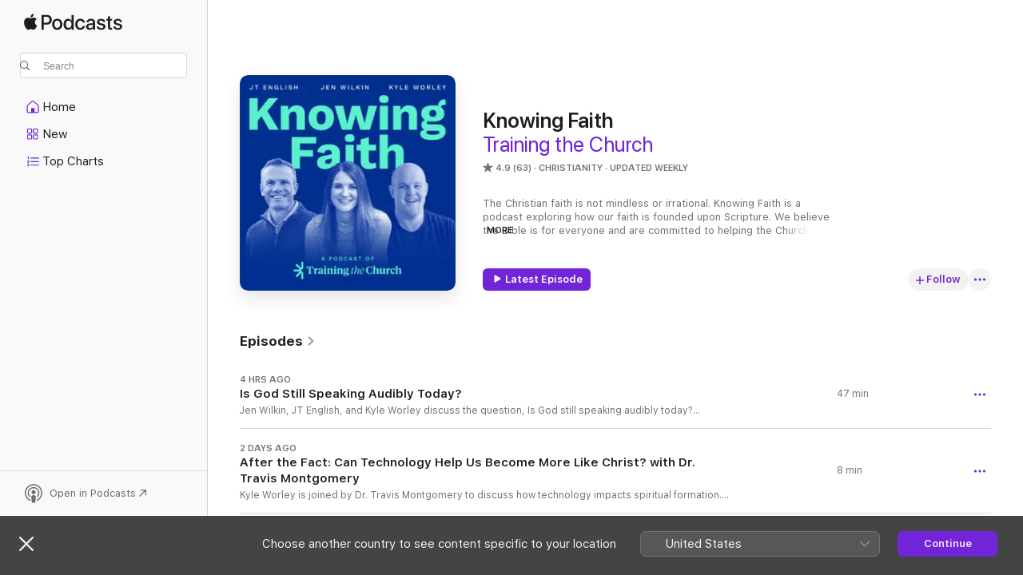

--- FILE ---
content_type: text/html
request_url: https://podcasts.apple.com/au/podcast/knowing-faith/id1274228164
body_size: 39856
content:
<!DOCTYPE html>
<html dir="ltr" lang="en-AU">
    <head>
        <meta charset="utf-8" />
        <meta http-equiv="X-UA-Compatible" content="IE=edge" />
        <meta name="viewport" content="width=device-width,initial-scale=1" />
        <meta name="applicable-device" content="pc,mobile" />
        <meta name="referrer" content="strict-origin" />

        <link
            rel="apple-touch-icon"
            sizes="180x180"
            href="/assets/favicon/favicon-180.png"
        />
        <link
            rel="icon"
            type="image/png"
            sizes="32x32"
            href="/assets/favicon/favicon-32.png"
        />
        <link
            rel="icon"
            type="image/png"
            sizes="16x16"
            href="/assets/favicon/favicon-16.png"
        />
        <link
            rel="mask-icon"
            href="/assets/favicon/favicon.svg"
            color="#7e50df"
        />
        <link rel="manifest" href="/manifest.json" />

        <title>Knowing Faith - Podcast - Apple Podcasts</title><!-- HEAD_svelte-1frznod_START --><link rel="preconnect" href="//www.apple.com/wss/fonts" crossorigin="anonymous"><link rel="stylesheet" as="style" href="//www.apple.com/wss/fonts?families=SF+Pro,v4%7CSF+Pro+Icons,v1&amp;display=swap" type="text/css" referrerpolicy="strict-origin-when-cross-origin"><!-- HEAD_svelte-1frznod_END --><!-- HEAD_svelte-1dn0qnz_START -->    <meta name="description" content="Listen to Kyle Worley, JT English, Jen Wilkin's Knowing Faith podcast with JT English, Jen Wilkin, and Kyle Worley on Apple Podcasts.">  <link rel="canonical" href="https://podcasts.apple.com/au/podcast/knowing-faith/id1274228164">   <link rel="alternate" type="application/json+oembed" href="https://podcasts.apple.com/api/oembed?url=https%3A%2F%2Fpodcasts.apple.com%2Fau%2Fpodcast%2Fknowing-faith%2Fid1274228164" title="Knowing Faith - Podcast - Apple Podcasts">  <meta name="al:ios:app_store_id" content="525463029"> <meta name="al:ios:app_name" content="Apple Podcasts"> <meta name="apple:content_id" content="1274228164"> <meta name="apple:title" content="Knowing Faith"> <meta name="apple:description" content="Listen to Kyle Worley, JT English, Jen Wilkin's Knowing Faith podcast with JT English, Jen Wilkin, and Kyle Worley on Apple Podcasts.">   <meta property="og:title" content="Knowing Faith"> <meta property="og:description" content="Christianity Podcast · Updated Weekly · The Christian faith is not mindless or irrational. Knowing Faith is a podcast exploring how our faith is founded upon Scripture. We believe the Bible is for everyone and are committed to helping the C..."> <meta property="og:site_name" content="Apple Podcasts"> <meta property="og:url" content="https://podcasts.apple.com/au/podcast/knowing-faith/id1274228164"> <meta property="og:image" content="https://is1-ssl.mzstatic.com/image/thumb/Podcasts211/v4/00/29/78/002978ed-e0f8-db20-c1f3-97f584947d92/mza_6804223400303321835.jpg/1200x1200bf-60.jpg"> <meta property="og:image:secure_url" content="https://is1-ssl.mzstatic.com/image/thumb/Podcasts211/v4/00/29/78/002978ed-e0f8-db20-c1f3-97f584947d92/mza_6804223400303321835.jpg/1200x1200bf-60.jpg"> <meta property="og:image:alt" content="Knowing Faith"> <meta property="og:image:width" content="1200"> <meta property="og:image:height" content="1200"> <meta property="og:image:type" content="image/jpg"> <meta property="og:type" content="website"> <meta property="og:locale" content="en_AU">     <meta name="twitter:title" content="Knowing Faith"> <meta name="twitter:description" content="Christianity Podcast · Updated Weekly · The Christian faith is not mindless or irrational. Knowing Faith is a podcast exploring how our faith is founded upon Scripture. We believe the Bible is for everyone and are committed to helping the C..."> <meta name="twitter:site" content="@ApplePodcasts"> <meta name="twitter:image" content="https://is1-ssl.mzstatic.com/image/thumb/Podcasts211/v4/00/29/78/002978ed-e0f8-db20-c1f3-97f584947d92/mza_6804223400303321835.jpg/1200x1200bf-60.jpg"> <meta name="twitter:image:alt" content="Knowing Faith"> <meta name="twitter:card" content="summary">    <!-- HTML_TAG_START -->
                <script id=schema:show type="application/ld+json">
                    {"@context":"http://schema.org","@type":"CreativeWorkSeries","name":"Knowing Faith","description":"The Christian faith is not mindless or irrational. Knowing Faith is a podcast exploring how our faith is founded upon Scripture. We believe the Bible is for everyone and are committed to helping the Church understand where their faith is rooted. Hosted by Jen Wilkin, JT English and Kyle Worley, this podcast dives into Christian story, belief, and practice in a way that is accessible to everyone.","genre":["Christianity","Podcasts","Religion & Spirituality","Religion"],"url":"https://podcasts.apple.com/au/podcast/knowing-faith/id1274228164","offers":[{"@type":"Offer","category":"free","price":0}],"dateModified":"2025-11-04T11:00:00Z","thumbnailUrl":"https://is1-ssl.mzstatic.com/image/thumb/Podcasts211/v4/00/29/78/002978ed-e0f8-db20-c1f3-97f584947d92/mza_6804223400303321835.jpg/1200x1200bf.webp","aggregateRating":{"@type":"AggregateRating","ratingValue":4.9,"reviewCount":63,"itemReviewed":{"@type":"CreativeWorkSeries","name":"Knowing Faith","description":"The Christian faith is not mindless or irrational. Knowing Faith is a podcast exploring how our faith is founded upon Scripture. We believe the Bible is for everyone and are committed to helping the Church understand where their faith is rooted. Hosted by Jen Wilkin, JT English and Kyle Worley, this podcast dives into Christian story, belief, and practice in a way that is accessible to everyone.","genre":["Christianity","Podcasts","Religion & Spirituality","Religion"],"url":"https://podcasts.apple.com/au/podcast/knowing-faith/id1274228164","offers":[{"@type":"Offer","category":"free","price":0}],"dateModified":"2025-11-04T11:00:00Z","thumbnailUrl":"https://is1-ssl.mzstatic.com/image/thumb/Podcasts211/v4/00/29/78/002978ed-e0f8-db20-c1f3-97f584947d92/mza_6804223400303321835.jpg/1200x1200bf.webp"}},"review":[{"@type":"Review","author":"wouterbeneke","datePublished":"2024-07-22","name":"Just the Best!","reviewBody":"Discovered this through our pastor, Adam Ramsey. I just listen for the banter… Joking not joking. Seriously, I take away so many nuggets with each episode as I’ve discovered the need for better biblical literacy and theology. It feels like being in a room with best friends where there’s truth in love and a whole lot of laughter. Just want to share it with anyone and everyone to bless them. Thanks guys!","reviewRating":{"@type":"Rating","ratingValue":5,"bestRating":5,"worstRating":1},"itemReviewed":{"@type":"CreativeWorkSeries","name":"Knowing Faith","description":"The Christian faith is not mindless or irrational. Knowing Faith is a podcast exploring how our faith is founded upon Scripture. We believe the Bible is for everyone and are committed to helping the Church understand where their faith is rooted. Hosted by Jen Wilkin, JT English and Kyle Worley, this podcast dives into Christian story, belief, and practice in a way that is accessible to everyone.","genre":["Christianity","Podcasts","Religion & Spirituality","Religion"],"url":"https://podcasts.apple.com/au/podcast/knowing-faith/id1274228164","offers":[{"@type":"Offer","category":"free","price":0}],"dateModified":"2025-11-04T11:00:00Z","thumbnailUrl":"https://is1-ssl.mzstatic.com/image/thumb/Podcasts211/v4/00/29/78/002978ed-e0f8-db20-c1f3-97f584947d92/mza_6804223400303321835.jpg/1200x1200bf.webp"}},{"@type":"Review","author":"Lin50th","datePublished":"2024-01-25","name":"Knowing Faith","reviewBody":"2021 Could not love a podcast more. I listen on my way to and from work and constantly have to ask Siri to write a note! When I found it a month or so ago - I listen to every episode one after the other. Has opened up my way of thinking. Thank you for sharing your time and gifts with us. Not sure I will watch West Wing though 😂. Linda, Australia |. Fast forward to 2024 . . Watching and loving West Wing!! And still loving Knowing Faith!!😊","reviewRating":{"@type":"Rating","ratingValue":5,"bestRating":5,"worstRating":1},"itemReviewed":{"@type":"CreativeWorkSeries","name":"Knowing Faith","description":"The Christian faith is not mindless or irrational. Knowing Faith is a podcast exploring how our faith is founded upon Scripture. We believe the Bible is for everyone and are committed to helping the Church understand where their faith is rooted. Hosted by Jen Wilkin, JT English and Kyle Worley, this podcast dives into Christian story, belief, and practice in a way that is accessible to everyone.","genre":["Christianity","Podcasts","Religion & Spirituality","Religion"],"url":"https://podcasts.apple.com/au/podcast/knowing-faith/id1274228164","offers":[{"@type":"Offer","category":"free","price":0}],"dateModified":"2025-11-04T11:00:00Z","thumbnailUrl":"https://is1-ssl.mzstatic.com/image/thumb/Podcasts211/v4/00/29/78/002978ed-e0f8-db20-c1f3-97f584947d92/mza_6804223400303321835.jpg/1200x1200bf.webp"}},{"@type":"Review","author":"BB4ss","datePublished":"2022-01-10","name":"Great stuff so far","reviewBody":"I was recommended this podcast by a trainee minister, very much enjoying the depth and conversational tone of the show! 5 eps in and looking forward to the back catalogue.","reviewRating":{"@type":"Rating","ratingValue":5,"bestRating":5,"worstRating":1},"itemReviewed":{"@type":"CreativeWorkSeries","name":"Knowing Faith","description":"The Christian faith is not mindless or irrational. Knowing Faith is a podcast exploring how our faith is founded upon Scripture. We believe the Bible is for everyone and are committed to helping the Church understand where their faith is rooted. Hosted by Jen Wilkin, JT English and Kyle Worley, this podcast dives into Christian story, belief, and practice in a way that is accessible to everyone.","genre":["Christianity","Podcasts","Religion & Spirituality","Religion"],"url":"https://podcasts.apple.com/au/podcast/knowing-faith/id1274228164","offers":[{"@type":"Offer","category":"free","price":0}],"dateModified":"2025-11-04T11:00:00Z","thumbnailUrl":"https://is1-ssl.mzstatic.com/image/thumb/Podcasts211/v4/00/29/78/002978ed-e0f8-db20-c1f3-97f584947d92/mza_6804223400303321835.jpg/1200x1200bf.webp"}},{"@type":"Review","author":"Phil from Australia","datePublished":"2020-11-30","name":"Crazy-good...highly recommended","reviewBody":"After discovering Knowing Faith only a few weeks ago - it has already become my new fave. This is such a unique and engaging blend of thoughtful theology with laugh-out-loud banter. Thank you guys so much for your wisdom, stuff I’ve never heard or thought of before, and fun.","reviewRating":{"@type":"Rating","ratingValue":5,"bestRating":5,"worstRating":1},"itemReviewed":{"@type":"CreativeWorkSeries","name":"Knowing Faith","description":"The Christian faith is not mindless or irrational. Knowing Faith is a podcast exploring how our faith is founded upon Scripture. We believe the Bible is for everyone and are committed to helping the Church understand where their faith is rooted. Hosted by Jen Wilkin, JT English and Kyle Worley, this podcast dives into Christian story, belief, and practice in a way that is accessible to everyone.","genre":["Christianity","Podcasts","Religion & Spirituality","Religion"],"url":"https://podcasts.apple.com/au/podcast/knowing-faith/id1274228164","offers":[{"@type":"Offer","category":"free","price":0}],"dateModified":"2025-11-04T11:00:00Z","thumbnailUrl":"https://is1-ssl.mzstatic.com/image/thumb/Podcasts211/v4/00/29/78/002978ed-e0f8-db20-c1f3-97f584947d92/mza_6804223400303321835.jpg/1200x1200bf.webp"}},{"@type":"Review","author":"tracy karen","datePublished":"2020-01-13","name":"Mum from Australia","reviewBody":"Thank you for making theology fun. I thought theology was only for ministers & pastors - I’ve learnt that from Jen’s books, studies & this fun podcast (since the very beginning) that a mum from Australia can get to know the Bible in such a deep way that it has not only convinced me of Gods work of salvation but is preparing & enabling me for conversations & teaching opportunities.","reviewRating":{"@type":"Rating","ratingValue":5,"bestRating":5,"worstRating":1},"itemReviewed":{"@type":"CreativeWorkSeries","name":"Knowing Faith","description":"The Christian faith is not mindless or irrational. Knowing Faith is a podcast exploring how our faith is founded upon Scripture. We believe the Bible is for everyone and are committed to helping the Church understand where their faith is rooted. Hosted by Jen Wilkin, JT English and Kyle Worley, this podcast dives into Christian story, belief, and practice in a way that is accessible to everyone.","genre":["Christianity","Podcasts","Religion & Spirituality","Religion"],"url":"https://podcasts.apple.com/au/podcast/knowing-faith/id1274228164","offers":[{"@type":"Offer","category":"free","price":0}],"dateModified":"2025-11-04T11:00:00Z","thumbnailUrl":"https://is1-ssl.mzstatic.com/image/thumb/Podcasts211/v4/00/29/78/002978ed-e0f8-db20-c1f3-97f584947d92/mza_6804223400303321835.jpg/1200x1200bf.webp"}},{"@type":"Review","author":"graftonrob","datePublished":"2019-10-04","name":"Love it!","reviewBody":"Love these gospel-centres messages","reviewRating":{"@type":"Rating","ratingValue":5,"bestRating":5,"worstRating":1},"itemReviewed":{"@type":"CreativeWorkSeries","name":"Knowing Faith","description":"The Christian faith is not mindless or irrational. Knowing Faith is a podcast exploring how our faith is founded upon Scripture. We believe the Bible is for everyone and are committed to helping the Church understand where their faith is rooted. Hosted by Jen Wilkin, JT English and Kyle Worley, this podcast dives into Christian story, belief, and practice in a way that is accessible to everyone.","genre":["Christianity","Podcasts","Religion & Spirituality","Religion"],"url":"https://podcasts.apple.com/au/podcast/knowing-faith/id1274228164","offers":[{"@type":"Offer","category":"free","price":0}],"dateModified":"2025-11-04T11:00:00Z","thumbnailUrl":"https://is1-ssl.mzstatic.com/image/thumb/Podcasts211/v4/00/29/78/002978ed-e0f8-db20-c1f3-97f584947d92/mza_6804223400303321835.jpg/1200x1200bf.webp"}},{"@type":"Review","author":"Lissy Crawford","datePublished":"2019-03-30","name":"Solid theology for everyone","reviewBody":"I so appreciate what Jen, JT and Kyle do in this podcast, making solid theology assessable to every person without assuming a certain level of theological training, and showing us why good theology is crucial for life as a Christian. They do this graciously, winsomely and humbly without ‘dumbing it down’ or overwhelming the listener. Be prepared to press ‘rewind’ a few times though - these are meaty and will stretch you and grow you in your knowledge and love of God.","reviewRating":{"@type":"Rating","ratingValue":5,"bestRating":5,"worstRating":1},"itemReviewed":{"@type":"CreativeWorkSeries","name":"Knowing Faith","description":"The Christian faith is not mindless or irrational. Knowing Faith is a podcast exploring how our faith is founded upon Scripture. We believe the Bible is for everyone and are committed to helping the Church understand where their faith is rooted. Hosted by Jen Wilkin, JT English and Kyle Worley, this podcast dives into Christian story, belief, and practice in a way that is accessible to everyone.","genre":["Christianity","Podcasts","Religion & Spirituality","Religion"],"url":"https://podcasts.apple.com/au/podcast/knowing-faith/id1274228164","offers":[{"@type":"Offer","category":"free","price":0}],"dateModified":"2025-11-04T11:00:00Z","thumbnailUrl":"https://is1-ssl.mzstatic.com/image/thumb/Podcasts211/v4/00/29/78/002978ed-e0f8-db20-c1f3-97f584947d92/mza_6804223400303321835.jpg/1200x1200bf.webp"}},{"@type":"Review","author":"P2asdf","datePublished":"2018-12-01","name":"Definite must listen.","reviewBody":"I’m so encouraged by this wonderful podcast. It’s roundtable informal format makes the content very accessible and the biblical knowledge of the hosts is exceptional yet humbly voiced. A definite positive yet probably unintentional asset to the theological discussions is the kindness, grace and humour they extend to one another throughout their episodes, and the addition of a female voice is very welcomed, particularly as in evangelical contexts this can often be missing. I am so thankful for this podcast and encourage anyone serious about their faith to have a listen. You won’t be disappointed.","reviewRating":{"@type":"Rating","ratingValue":5,"bestRating":5,"worstRating":1},"itemReviewed":{"@type":"CreativeWorkSeries","name":"Knowing Faith","description":"The Christian faith is not mindless or irrational. Knowing Faith is a podcast exploring how our faith is founded upon Scripture. We believe the Bible is for everyone and are committed to helping the Church understand where their faith is rooted. Hosted by Jen Wilkin, JT English and Kyle Worley, this podcast dives into Christian story, belief, and practice in a way that is accessible to everyone.","genre":["Christianity","Podcasts","Religion & Spirituality","Religion"],"url":"https://podcasts.apple.com/au/podcast/knowing-faith/id1274228164","offers":[{"@type":"Offer","category":"free","price":0}],"dateModified":"2025-11-04T11:00:00Z","thumbnailUrl":"https://is1-ssl.mzstatic.com/image/thumb/Podcasts211/v4/00/29/78/002978ed-e0f8-db20-c1f3-97f584947d92/mza_6804223400303321835.jpg/1200x1200bf.webp"}}],"workExample":[{"@type":"AudioObject","datePublished":"2025-11-06","description":"Jen Wilkin, JT English, and Kyle Worley discuss the question, Is God still speaking audibly today?\nQuestions Covered in This Episode:\nIs God still speaking audibly today?In the Bible, has God spoken through dreams, visions, prophecies, and audibly?What","duration":"PT46M39S","genre":["Christianity"],"name":"Is God Still Speaking Audibly Today?","offers":[{"@type":"Offer","category":"free","price":0}],"requiresSubscription":"no","uploadDate":"2025-11-06","url":"https://podcasts.apple.com/au/podcast/is-god-still-speaking-audibly-today/id1274228164?i=1000735542747","thumbnailUrl":"https://is1-ssl.mzstatic.com/image/thumb/Podcasts211/v4/00/29/78/002978ed-e0f8-db20-c1f3-97f584947d92/mza_6804223400303321835.jpg/1200x1200bf.webp"},{"@type":"AudioObject","datePublished":"2025-11-04","description":"Kyle Worley is joined by Dr. Travis Montgomery to discuss how technology impacts spiritual formation.\nQuestions Covered in This Episode:\nWhat is one blessing and one burden that technology provides on the journey of spiritual formation?Guest Bio:\nDr. Tr","duration":"PT8M13S","genre":["Christianity"],"name":"After the Fact: Can Technology Help Us Become More Like Christ? with Dr. Travis Montgomery","offers":[{"@type":"Offer","category":"free","price":0}],"requiresSubscription":"no","uploadDate":"2025-11-04","url":"https://podcasts.apple.com/au/podcast/after-the-fact-can-technology-help-us-become-more/id1274228164?i=1000735195208","thumbnailUrl":"https://is1-ssl.mzstatic.com/image/thumb/Podcasts211/v4/00/29/78/002978ed-e0f8-db20-c1f3-97f584947d92/mza_6804223400303321835.jpg/1200x1200bf.webp"},{"@type":"AudioObject","datePublished":"2025-10-30","description":"Jen Wilkin, JT English, and Kyle Worley have a conversation about what the Bible says about angels, demons, and Satan.\nQuestions Covered in This Episode:\nDid you have any interest in this stuff as a non-Christian?Does talking about demons and angels mak","duration":"PT40M53S","genre":["Christianity"],"name":"Demons and Angels: Who, What, When, Where, and Why? (Can Satan Read My Mind?)","offers":[{"@type":"Offer","category":"free","price":0}],"requiresSubscription":"no","uploadDate":"2025-10-30","url":"https://podcasts.apple.com/au/podcast/demons-and-angels-who-what-when-where-and-why-can/id1274228164?i=1000734193623","thumbnailUrl":"https://is1-ssl.mzstatic.com/image/thumb/Podcasts211/v4/00/29/78/002978ed-e0f8-db20-c1f3-97f584947d92/mza_6804223400303321835.jpg/1200x1200bf.webp"},{"@type":"AudioObject","datePublished":"2025-10-23","description":"Jen Wilkin, JT English, and Kyle Worley are joined by Bobby Jamieson to discuss his book “Everything Is Never Enough,” the book of Ecclesiastes, and what happiness is.\nQuestions Covered in This Episode:\nIs it wrong to want to be happy?Why did this b","duration":"PT32M1S","genre":["Christianity"],"name":"Is It Wrong To Want To Be Happy? with Bobby Jamieson","offers":[{"@type":"Offer","category":"free","price":0}],"requiresSubscription":"no","uploadDate":"2025-10-23","url":"https://podcasts.apple.com/au/podcast/is-it-wrong-to-want-to-be-happy-with-bobby-jamieson/id1274228164?i=1000733122692","thumbnailUrl":"https://is1-ssl.mzstatic.com/image/thumb/Podcasts211/v4/00/29/78/002978ed-e0f8-db20-c1f3-97f584947d92/mza_6804223400303321835.jpg/1200x1200bf.webp"},{"@type":"AudioObject","datePublished":"2025-10-16","description":"Jen Wilkin, JT English, and Kyle Worley are joined by Gavin Ortlund to have a conversation about why Christians have disagreements and how we can engage in disagreements biblically.\nQuestions Covered in This Episode:\nIf all Christians believe the bible,","duration":"PT33M27S","genre":["Christianity"],"name":"If Christians All Believe the Bible, Why Do They Disagree? with Gavin Ortlund","offers":[{"@type":"Offer","category":"free","price":0}],"requiresSubscription":"no","uploadDate":"2025-10-16","url":"https://podcasts.apple.com/au/podcast/if-christians-all-believe-the-bible-why-do-they/id1274228164?i=1000732123737","thumbnailUrl":"https://is1-ssl.mzstatic.com/image/thumb/Podcasts211/v4/00/29/78/002978ed-e0f8-db20-c1f3-97f584947d92/mza_6804223400303321835.jpg/1200x1200bf.webp"},{"@type":"AudioObject","datePublished":"2025-10-09","description":"Jen Wilkin, JT English, and Kyle Worley have a conversation around the question, “Why doesn’t God always heal the sick?”\nQuestions Covered in This Episode:\nWhy do people get sick? Where does sickness come from?What's the difference between persona","duration":"PT37M57S","genre":["Christianity"],"name":"Why Doesn't God Always Heal The Sick?","offers":[{"@type":"Offer","category":"free","price":0}],"requiresSubscription":"no","uploadDate":"2025-10-09","url":"https://podcasts.apple.com/au/podcast/why-doesnt-god-always-heal-the-sick/id1274228164?i=1000730967005","thumbnailUrl":"https://is1-ssl.mzstatic.com/image/thumb/Podcasts211/v4/00/29/78/002978ed-e0f8-db20-c1f3-97f584947d92/mza_6804223400303321835.jpg/1200x1200bf.webp"},{"@type":"AudioObject","datePublished":"2025-10-02","description":"Jen Wilkin, JT English, and Kyle Worley have a conversation around giving and generosity in the life of a believer.\nQuestions Covered in This Episode:\nWhat does the word “tithe” mean?Where do we get the principle of the “tithe?”What's the differ","duration":"PT38M41S","genre":["Christianity"],"name":"Is Tithing Biblical? Do I Have To Tithe?","offers":[{"@type":"Offer","category":"free","price":0}],"requiresSubscription":"no","uploadDate":"2025-10-02","url":"https://podcasts.apple.com/au/podcast/is-tithing-biblical-do-i-have-to-tithe/id1274228164?i=1000729682895","thumbnailUrl":"https://is1-ssl.mzstatic.com/image/thumb/Podcasts211/v4/00/29/78/002978ed-e0f8-db20-c1f3-97f584947d92/mza_6804223400303321835.jpg/1200x1200bf.webp"},{"@type":"AudioObject","datePublished":"2025-09-25","description":"Jen Wilkin, JT English, and Kyle Worley are joined by Ian Harber to have a conversation about deconstruction in the Christian faith. \nQuestions Covered in This Episode:\nIs deconstruction good?What is deconstruction?What are some common examples?What is","duration":"PT40M6S","genre":["Christianity"],"name":"Should Christians Deconstruct? with Ian Harber","offers":[{"@type":"Offer","category":"free","price":0}],"requiresSubscription":"no","uploadDate":"2025-09-25","url":"https://podcasts.apple.com/au/podcast/should-christians-deconstruct-with-ian-harber/id1274228164?i=1000728379057","thumbnailUrl":"https://is1-ssl.mzstatic.com/image/thumb/Podcasts211/v4/00/29/78/002978ed-e0f8-db20-c1f3-97f584947d92/mza_6804223400303321835.jpg/1200x1200bf.webp"},{"@type":"AudioObject","datePublished":"2025-09-18","description":"Jen Wilkin, JT English, and Kyle Worley are joined by Ronni Kurtz to discuss the impassability of God.\nQuestions Covered in This Episode:\nWhy this is problematic to say (if it is): God has an emotional life.Does God feel?Is impassability part of histori","duration":"PT47M31S","genre":["Christianity"],"name":"Does God Have Emotions? with Ronni Kurtz","offers":[{"@type":"Offer","category":"free","price":0}],"requiresSubscription":"no","uploadDate":"2025-09-18","url":"https://podcasts.apple.com/au/podcast/does-god-have-emotions-with-ronni-kurtz/id1274228164?i=1000727328977","thumbnailUrl":"https://is1-ssl.mzstatic.com/image/thumb/Podcasts211/v4/00/29/78/002978ed-e0f8-db20-c1f3-97f584947d92/mza_6804223400303321835.jpg/1200x1200bf.webp"},{"@type":"AudioObject","datePublished":"2025-09-11","description":"Jen Wilkin, JT English, and Kyle Worley discuss what preaching is and its purpose in the church.\nQuestions Covered in This Episode:\nDoes preaching still matter?What is preaching?How is preaching different from other forms of teaching in the church?Shoul","duration":"PT44M1S","genre":["Christianity"],"name":"Does Preaching Still Matter? Question Of Liturgy?","offers":[{"@type":"Offer","category":"free","price":0}],"requiresSubscription":"no","uploadDate":"2025-09-11","url":"https://podcasts.apple.com/au/podcast/does-preaching-still-matter-question-of-liturgy/id1274228164?i=1000726192730","thumbnailUrl":"https://is1-ssl.mzstatic.com/image/thumb/Podcasts211/v4/00/29/78/002978ed-e0f8-db20-c1f3-97f584947d92/mza_6804223400303321835.jpg/1200x1200bf.webp"},{"@type":"AudioObject","datePublished":"2025-09-04","description":"Jen Wilkin, JT English, and Kyle Worley discuss the role of an apostle and the importance of understanding its meaning when using the term.\nQuestions Covered in This Episode:\nAre there modern-day apostles?Why are we asking this question right now?Are bi","duration":"PT40M45S","genre":["Christianity"],"name":"Are There Modern Day Apostles?","offers":[{"@type":"Offer","category":"free","price":0}],"requiresSubscription":"no","uploadDate":"2025-09-04","url":"https://podcasts.apple.com/au/podcast/are-there-modern-day-apostles/id1274228164?i=1000724964042","thumbnailUrl":"https://is1-ssl.mzstatic.com/image/thumb/Podcasts211/v4/00/29/78/002978ed-e0f8-db20-c1f3-97f584947d92/mza_6804223400303321835.jpg/1200x1200bf.webp"},{"@type":"AudioObject","datePublished":"2025-08-28","description":"Jen Wilkin, JT English, and Kyle Worley discuss what makes someone a real Christian.\nQuestions Covered in This Episode:\nWhat makes a real Christian?Is everyone who claims to be a Christian a Christian?How does anyone get to define what Christianity is o","duration":"PT36M36S","genre":["Christianity"],"name":"What Makes A Real Christian?","offers":[{"@type":"Offer","category":"free","price":0}],"requiresSubscription":"no","uploadDate":"2025-08-28","url":"https://podcasts.apple.com/au/podcast/what-makes-a-real-christian/id1274228164?i=1000723863875","thumbnailUrl":"https://is1-ssl.mzstatic.com/image/thumb/Podcasts211/v4/00/29/78/002978ed-e0f8-db20-c1f3-97f584947d92/mza_6804223400303321835.jpg/1200x1200bf.webp"},{"@type":"AudioObject","datePublished":"2025-08-21","description":"Jen Wilkin, JT English, and Kyle Worley have a conversation about how therapeutic language has invaded the church.\nQuestions Covered in This Episode:\nHas therapeutic language invaded the church?What are the root theological issues at play in therapeutic","duration":"PT46M21S","genre":["Christianity"],"name":"Has Therapeutic Language Invaded The Church?","offers":[{"@type":"Offer","category":"free","price":0}],"requiresSubscription":"no","uploadDate":"2025-08-21","url":"https://podcasts.apple.com/au/podcast/has-therapeutic-language-invaded-the-church/id1274228164?i=1000722937649","thumbnailUrl":"https://is1-ssl.mzstatic.com/image/thumb/Podcasts211/v4/00/29/78/002978ed-e0f8-db20-c1f3-97f584947d92/mza_6804223400303321835.jpg/1200x1200bf.webp"},{"@type":"AudioObject","datePublished":"2025-08-14","description":"Season 15 of the Knowing Faith podcast begins on August 21st! In this episode, Jen Wilkin, JT English, and Kyle Worley give you a preview of what is to come in Season 15.\nQuestions Covered in This Episode:\nWhat are some of our main disagreements?What is","duration":"PT4M23S","genre":["Christianity"],"name":"Church Pragmatics - Season 15","offers":[{"@type":"Offer","category":"free","price":0}],"requiresSubscription":"no","uploadDate":"2025-08-14","url":"https://podcasts.apple.com/au/podcast/church-pragmatics-season-15/id1274228164?i=1000721934399","thumbnailUrl":"https://is1-ssl.mzstatic.com/image/thumb/Podcasts211/v4/00/29/78/002978ed-e0f8-db20-c1f3-97f584947d92/mza_6804223400303321835.jpg/1200x1200bf.webp"},{"@type":"AudioObject","datePublished":"2025-08-07","description":"Jen Wilkin, JT English, and Kyle Worley answer questions submitted by their Patreon supporters!\nQuestions Covered in This Episode:\nHow do we decide what the original author meant, specifically when using the word “all” in Romans 3:23 and Romans 9-11","duration":"PT36M58S","genre":["Christianity"],"name":"A Rapturous Patreon Q&A (Season 14)","offers":[{"@type":"Offer","category":"free","price":0}],"requiresSubscription":"no","uploadDate":"2025-08-07","url":"https://podcasts.apple.com/au/podcast/a-rapturous-patreon-q-a-season-14/id1274228164?i=1000721026503","thumbnailUrl":"https://is1-ssl.mzstatic.com/image/thumb/Podcasts211/v4/00/29/78/002978ed-e0f8-db20-c1f3-97f584947d92/mza_6804223400303321835.jpg/1200x1200bf.webp"}]}
                </script>
                <!-- HTML_TAG_END -->    <!-- HEAD_svelte-1dn0qnz_END --><!-- HEAD_svelte-1p7jl_START --><!-- HEAD_svelte-1p7jl_END -->
      <script type="module" crossorigin src="/assets/index~9c5af84ff7.js"></script>
      <link rel="stylesheet" href="/assets/index~e4f9fbc273.css">
    </head>
    <body>
        <svg style="display: none" xmlns="http://www.w3.org/2000/svg">
            <symbol id="play-circle-fill" viewBox="0 0 60 60">
                <path
                    class="icon-circle-fill__circle"
                    fill="var(--iconCircleFillBG, transparent)"
                    d="M30 60c16.411 0 30-13.617 30-30C60 13.588 46.382 0 29.971 0 13.588 0 .001 13.588.001 30c0 16.383 13.617 30 30 30Z"
                />
                <path
                    fill="var(--iconFillArrow, var(--keyColor, black))"
                    d="M24.411 41.853c-1.41.853-3.028.177-3.028-1.294V19.47c0-1.44 1.735-2.058 3.028-1.294l17.265 10.235a1.89 1.89 0 0 1 0 3.265L24.411 41.853Z"
                />
            </symbol>
        </svg>
        <script defer src="/assets/focus-visible/focus-visible.min.js"></script>
        

        <script
            async
            src="/includes/js-cdn/musickit/v3/amp/musickit.js"
        ></script>
        <script
            type="module"
            async
            src="/includes/js-cdn/musickit/v3/components/musickit-components/musickit-components.esm.js"
        ></script>
        <script
            nomodule
            async
            src="/includes/js-cdn/musickit/v3/components/musickit-components/musickit-components.js"
        ></script>
        <div id="body-container">
              <div class="app-container svelte-ybg737" data-testid="app-container"> <div class="header svelte-1jb51s" data-testid="header"><nav data-testid="navigation" class="navigation svelte-13li0vp"><div class="navigation__header svelte-13li0vp"><div data-testid="logo" class="logo svelte-1gk6pig"> <a aria-label="Apple Podcasts" role="img" href="https://podcasts.apple.com/au/new" class="svelte-1gk6pig"><svg height="12" viewBox="0 0 67 12" width="67" class="podcasts-logo" aria-hidden="true"><path d="M45.646 3.547c1.748 0 2.903.96 2.903 2.409v5.048h-1.44V9.793h-.036c-.424.819-1.35 1.337-2.31 1.337-1.435 0-2.437-.896-2.437-2.22 0-1.288.982-2.065 2.722-2.17l2.005-.112v-.56c0-.82-.536-1.282-1.448-1.282-.836 0-1.42.4-1.539 1.037H42.66c.042-1.33 1.274-2.276 2.986-2.276zm-22.971 0c2.123 0 3.474 1.456 3.474 3.774 0 2.325-1.344 3.774-3.474 3.774s-3.474-1.45-3.474-3.774c0-2.318 1.358-3.774 3.474-3.774zm15.689 0c1.88 0 3.05 1.19 3.174 2.626h-1.434c-.132-.778-.737-1.359-1.726-1.359-1.156 0-1.922.974-1.922 2.507 0 1.568.773 2.514 1.936 2.514.933 0 1.545-.47 1.712-1.324h1.448c-.167 1.548-1.399 2.584-3.174 2.584-2.089 0-3.453-1.435-3.453-3.774 0-2.29 1.364-3.774 3.439-3.774zm14.263.007c1.622 0 2.785.903 2.82 2.206h-1.414c-.062-.652-.612-1.05-1.448-1.05-.814 0-1.357.377-1.357.952 0 .44.362.735 1.12.924l1.233.287c1.476.357 2.033.903 2.033 1.981 0 1.33-1.254 2.241-3.043 2.241-1.726 0-2.889-.89-3-2.234h1.49c.104.708.668 1.086 1.58 1.086.898 0 1.462-.371 1.462-.96 0-.455-.279-.7-1.044-.896L51.75 7.77c-1.323-.322-1.991-1.001-1.991-2.024 0-1.302 1.163-2.191 2.868-2.191zm11.396 0c1.622 0 2.784.903 2.82 2.206h-1.414c-.063-.652-.613-1.05-1.448-1.05-.815 0-1.358.377-1.358.952 0 .44.362.735 1.121.924l1.232.287C66.452 7.23 67 7.776 67 8.854c0 1.33-1.244 2.241-3.033 2.241-1.726 0-2.889-.89-3-2.234h1.49c.104.708.668 1.086 1.58 1.086.898 0 1.461-.371 1.461-.96 0-.455-.278-.7-1.044-.896l-1.308-.322c-1.323-.322-1.992-1.001-1.992-2.024 0-1.302 1.163-2.191 2.869-2.191zM6.368 2.776l.221.001c.348.028 1.352.135 1.994 1.091-.053.04-1.19.7-1.177 2.088.013 1.656 1.445 2.209 1.458 2.222-.013.041-.227.782-.749 1.55-.455.673-.924 1.333-1.673 1.346-.723.014-.964-.43-1.793-.43-.83 0-1.098.417-1.78.444-.723.027-1.272-.715-1.727-1.388C.205 8.34-.504 5.862.46 4.191c.468-.835 1.325-1.36 2.248-1.373.71-.013 1.365.471 1.793.471.429 0 1.191-.565 2.088-.512zM33.884.9v10.104h-1.462V9.751h-.028c-.432.84-1.267 1.33-2.332 1.33-1.83 0-3.077-1.484-3.077-3.76s1.246-3.76 3.063-3.76c1.051 0 1.88.49 2.297 1.302h.028V.9zm24.849.995v1.743h1.392v1.197h-1.392v4.061c0 .63.279.925.891.925.153 0 .397-.021.494-.035v1.19c-.167.042-.5.07-.835.07-1.483 0-2.06-.56-2.06-1.989V4.835h-1.066V3.638h1.065V1.895zM15.665.9c1.949 0 3.306 1.352 3.306 3.32 0 1.974-1.385 3.332-3.355 3.332h-2.158v3.452h-1.56V.9zm31.388 6.778-1.803.112c-.898.056-1.406.448-1.406 1.078 0 .645.529 1.065 1.336 1.065 1.051 0 1.873-.729 1.873-1.688zM22.675 4.793c-1.218 0-1.942.946-1.942 2.528 0 1.596.724 2.528 1.942 2.528s1.942-.932 1.942-2.528c0-1.59-.724-2.528-1.942-2.528zm7.784.056c-1.17 0-1.935.974-1.935 2.472 0 1.512.765 2.479 1.935 2.479 1.155 0 1.928-.98 1.928-2.479 0-1.484-.773-2.472-1.928-2.472zM15.254 2.224h-1.796v4.012h1.789c1.357 0 2.13-.735 2.13-2.01 0-1.274-.773-2.002-2.123-2.002zM6.596.13c.067.649-.188 1.283-.563 1.756-.39.46-1.007.824-1.624.77-.08-.621.228-1.283.577-1.688.389-.473 1.06-.81 1.61-.838z"></path></svg></a> </div> <div class="search-input-wrapper svelte-1gxcl7k" data-testid="search-input"><div data-testid="amp-search-input" aria-controls="search-suggestions" aria-expanded="false" aria-haspopup="listbox" aria-owns="search-suggestions" class="search-input-container svelte-rg26q6" tabindex="-1" role=""><div class="flex-container svelte-rg26q6"><form role="search" id="search-input-form" class="svelte-rg26q6"><svg height="16" width="16" viewBox="0 0 16 16" class="search-svg" aria-hidden="true"><path d="M11.87 10.835c.018.015.035.03.051.047l3.864 3.863a.735.735 0 1 1-1.04 1.04l-3.863-3.864a.744.744 0 0 1-.047-.051 6.667 6.667 0 1 1 1.035-1.035zM6.667 12a5.333 5.333 0 1 0 0-10.667 5.333 5.333 0 0 0 0 10.667z"></path></svg> <input value="" aria-autocomplete="list" aria-multiline="false" aria-controls="search-suggestions" placeholder="Search" spellcheck="false" autocomplete="off" autocorrect="off" autocapitalize="off" type="search" class="search-input__text-field svelte-rg26q6" data-testid="search-input__text-field"></form> </div> <div data-testid="search-scope-bar"></div>   </div> </div></div> <div data-testid="navigation-content" class="navigation__content svelte-13li0vp" id="navigation" aria-hidden="false"> <div class="navigation__scrollable-container svelte-13li0vp"><div data-testid="navigation-items-primary" class="navigation-items navigation-items--primary svelte-ng61m8"> <ul class="navigation-items__list svelte-ng61m8">  <li class="navigation-item navigation-item__home svelte-1a5yt87" aria-selected="false" data-testid="navigation-item"> <a href="https://podcasts.apple.com/au/home" class="navigation-item__link svelte-1a5yt87" role="button" data-testid="home" aria-pressed="false"><div class="navigation-item__content svelte-zhx7t9"> <span class="navigation-item__icon svelte-zhx7t9"> <svg xmlns="http://www.w3.org/2000/svg" width="24" height="24" viewBox="0 0 24 24" aria-hidden="true"><path d="M6.392 19.41H17.84c1.172 0 1.831-.674 1.831-1.787v-6.731c0-.689-.205-1.18-.732-1.612l-5.794-4.863c-.322-.271-.651-.403-1.025-.403-.374 0-.703.132-1.025.403L5.3 9.28c-.527.432-.732.923-.732 1.612v6.73c0 1.114.659 1.788 1.823 1.788Zm0-1.106c-.402 0-.717-.293-.717-.681v-6.731c0-.352.088-.564.337-.77l5.793-4.855c.11-.088.227-.147.315-.147s.205.059.315.147l5.793 4.856c.242.205.337.417.337.769v6.73c0 .389-.315.682-.725.682h-3.596v-4.431c0-.337-.22-.557-.557-.557H10.56c-.337 0-.564.22-.564.557v4.43H6.392Z"></path></svg> </span> <span class="navigation-item__label svelte-zhx7t9"> Home </span> </div></a>  </li>  <li class="navigation-item navigation-item__new svelte-1a5yt87" aria-selected="false" data-testid="navigation-item"> <a href="https://podcasts.apple.com/au/new" class="navigation-item__link svelte-1a5yt87" role="button" data-testid="new" aria-pressed="false"><div class="navigation-item__content svelte-zhx7t9"> <span class="navigation-item__icon svelte-zhx7t9"> <svg xmlns="http://www.w3.org/2000/svg" width="24" height="24" viewBox="0 0 24 24" aria-hidden="true"><path d="M9.739 11.138c.93 0 1.399-.47 1.399-1.436V6.428c0-.967-.47-1.428-1.4-1.428h-3.34C5.469 5 5 5.461 5 6.428v3.274c0 .967.469 1.436 1.399 1.436h3.34Zm7.346 0c.93 0 1.399-.47 1.399-1.436V6.428c0-.967-.469-1.428-1.399-1.428h-3.333c-.937 0-1.406.461-1.406 1.428v3.274c0 .967.469 1.436 1.406 1.436h3.333Zm-7.368-1.033H6.414c-.257 0-.381-.132-.381-.403V6.428c0-.263.124-.395.38-.395h3.304c.256 0 .388.132.388.395v3.274c0 .271-.132.403-.388.403Zm7.353 0h-3.303c-.264 0-.388-.132-.388-.403V6.428c0-.263.124-.395.388-.395h3.303c.257 0 .381.132.381.395v3.274c0 .271-.124.403-.38.403Zm-7.33 8.379c.93 0 1.399-.462 1.399-1.428v-3.282c0-.96-.47-1.428-1.4-1.428h-3.34c-.93 0-1.398.469-1.398 1.428v3.282c0 .966.469 1.428 1.399 1.428h3.34Zm7.346 0c.93 0 1.399-.462 1.399-1.428v-3.282c0-.96-.469-1.428-1.399-1.428h-3.333c-.937 0-1.406.469-1.406 1.428v3.282c0 .966.469 1.428 1.406 1.428h3.333ZM9.717 17.45H6.414c-.257 0-.381-.132-.381-.395v-3.274c0-.271.124-.403.38-.403h3.304c.256 0 .388.132.388.403v3.274c0 .263-.132.395-.388.395Zm7.353 0h-3.303c-.264 0-.388-.132-.388-.395v-3.274c0-.271.124-.403.388-.403h3.303c.257 0 .381.132.381.403v3.274c0 .263-.124.395-.38.395Z"></path></svg> </span> <span class="navigation-item__label svelte-zhx7t9"> New </span> </div></a>  </li>  <li class="navigation-item navigation-item__charts svelte-1a5yt87" aria-selected="false" data-testid="navigation-item"> <a href="https://podcasts.apple.com/au/charts" class="navigation-item__link svelte-1a5yt87" role="button" data-testid="charts" aria-pressed="false"><div class="navigation-item__content svelte-zhx7t9"> <span class="navigation-item__icon svelte-zhx7t9"> <svg xmlns="http://www.w3.org/2000/svg" width="24" height="24" viewBox="0 0 24 24" aria-hidden="true"><path d="M6.597 9.362c.278 0 .476-.161.476-.49V6.504c0-.307-.22-.505-.542-.505-.257 0-.418.088-.6.212l-.52.36c-.147.102-.228.197-.228.35 0 .191.147.323.315.323.095 0 .14-.015.264-.102l.337-.227h.014V8.87c0 .33.19.49.484.49Zm12.568-.886c.33 0 .593-.257.593-.586a.586.586 0 0 0-.593-.594h-9.66a.586.586 0 0 0-.594.594c0 .33.264.586.593.586h9.661ZM7.3 13.778c.198 0 .351-.139.351-.344 0-.22-.146-.359-.351-.359H6.252v-.022l.601-.483c.498-.41.696-.645.696-1.077 0-.586-.49-.981-1.282-.981-.703 0-1.208.366-1.208.835 0 .234.153.359.402.359.169 0 .279-.052.381-.22.103-.176.235-.271.44-.271.212 0 .366.139.366.344 0 .176-.088.33-.469.63l-.96.791a.493.493 0 0 0-.204.41c0 .227.16.388.402.388H7.3Zm11.865-.871a.59.59 0 1 0 0-1.18h-9.66a.59.59 0 1 0 0 1.18h9.66ZM6.282 18.34c.871 0 1.384-.388 1.384-1.003 0-.403-.278-.681-.784-.725v-.022c.367-.066.66-.315.66-.74 0-.557-.542-.864-1.268-.864-.57 0-1.193.27-1.193.754 0 .205.146.352.373.352.161 0 .234-.066.337-.176.168-.183.3-.242.483-.242.227 0 .396.11.396.33 0 .205-.176.308-.476.308h-.08c-.206 0-.338.102-.338.314 0 .198.125.315.337.315h.095c.33 0 .506.11.506.337 0 .198-.183.345-.432.345-.257 0-.44-.147-.579-.286-.088-.08-.161-.14-.3-.14-.235 0-.403.14-.403.367 0 .505.688.776 1.282.776Zm12.883-1.01c.33 0 .593-.257.593-.586a.586.586 0 0 0-.593-.594h-9.66a.586.586 0 0 0-.594.594c0 .33.264.586.593.586h9.661Z"></path></svg> </span> <span class="navigation-item__label svelte-zhx7t9"> Top Charts </span> </div></a>  </li>  <li class="navigation-item navigation-item__search svelte-1a5yt87" aria-selected="false" data-testid="navigation-item"> <a href="https://podcasts.apple.com/au/search" class="navigation-item__link svelte-1a5yt87" role="button" data-testid="search" aria-pressed="false"><div class="navigation-item__content svelte-zhx7t9"> <span class="navigation-item__icon svelte-zhx7t9"> <svg height="24" viewBox="0 0 24 24" width="24" aria-hidden="true"><path d="M17.979 18.553c.476 0 .813-.366.813-.835a.807.807 0 0 0-.235-.586l-3.45-3.457a5.61 5.61 0 0 0 1.158-3.413c0-3.098-2.535-5.633-5.633-5.633C7.542 4.63 5 7.156 5 10.262c0 3.098 2.534 5.632 5.632 5.632a5.614 5.614 0 0 0 3.274-1.055l3.472 3.472a.835.835 0 0 0 .6.242zm-7.347-3.875c-2.417 0-4.416-2-4.416-4.416 0-2.417 2-4.417 4.416-4.417 2.417 0 4.417 2 4.417 4.417s-2 4.416-4.417 4.416z" fill-opacity=".95"></path></svg> </span> <span class="navigation-item__label svelte-zhx7t9"> Search </span> </div></a>  </li></ul> </div>   </div> <div class="navigation__native-cta"><div slot="native-cta"></div></div></div> </nav> </div>  <div id="scrollable-page" class="scrollable-page svelte-ofwq8g" data-testid="main-section" aria-hidden="false"> <div class="player-bar svelte-dsbdte" data-testid="player-bar" aria-label="Media Controls" aria-hidden="false">   </div> <main data-testid="main" class="svelte-n0itnb"><div class="content-container svelte-n0itnb" data-testid="content-container">    <div class="page-container svelte-1vsyrnf">    <div class="section section--showHeaderRegular svelte-1cj8vg9 without-bottom-spacing" data-testid="section-container" aria-label="Featured" aria-hidden="false"> <div class="shelf-content" data-testid="shelf-content"> <div class="container-detail-header svelte-1uuona0" data-testid="container-detail-header"><div class="show-artwork svelte-123qhuj" slot="artwork" style="--background-color:#002f8f; --joe-color:#002f8f;"><div data-testid="artwork-component" class="artwork-component artwork-component--aspect-ratio artwork-component--orientation-square svelte-uduhys container-style   artwork-component--fullwidth    artwork-component--has-borders" style="
            --artwork-bg-color: #002f8f;
            --aspect-ratio: 1;
            --placeholder-bg-color: #002f8f;
       ">   <picture class="svelte-uduhys"><source sizes=" (max-width:999px) 270px,(min-width:1000px) and (max-width:1319px) 300px,(min-width:1320px) and (max-width:1679px) 300px,300px" srcset="https://is1-ssl.mzstatic.com/image/thumb/Podcasts211/v4/00/29/78/002978ed-e0f8-db20-c1f3-97f584947d92/mza_6804223400303321835.jpg/270x270bb.webp 270w,https://is1-ssl.mzstatic.com/image/thumb/Podcasts211/v4/00/29/78/002978ed-e0f8-db20-c1f3-97f584947d92/mza_6804223400303321835.jpg/300x300bb.webp 300w,https://is1-ssl.mzstatic.com/image/thumb/Podcasts211/v4/00/29/78/002978ed-e0f8-db20-c1f3-97f584947d92/mza_6804223400303321835.jpg/540x540bb.webp 540w,https://is1-ssl.mzstatic.com/image/thumb/Podcasts211/v4/00/29/78/002978ed-e0f8-db20-c1f3-97f584947d92/mza_6804223400303321835.jpg/600x600bb.webp 600w" type="image/webp"> <source sizes=" (max-width:999px) 270px,(min-width:1000px) and (max-width:1319px) 300px,(min-width:1320px) and (max-width:1679px) 300px,300px" srcset="https://is1-ssl.mzstatic.com/image/thumb/Podcasts211/v4/00/29/78/002978ed-e0f8-db20-c1f3-97f584947d92/mza_6804223400303321835.jpg/270x270bb-60.jpg 270w,https://is1-ssl.mzstatic.com/image/thumb/Podcasts211/v4/00/29/78/002978ed-e0f8-db20-c1f3-97f584947d92/mza_6804223400303321835.jpg/300x300bb-60.jpg 300w,https://is1-ssl.mzstatic.com/image/thumb/Podcasts211/v4/00/29/78/002978ed-e0f8-db20-c1f3-97f584947d92/mza_6804223400303321835.jpg/540x540bb-60.jpg 540w,https://is1-ssl.mzstatic.com/image/thumb/Podcasts211/v4/00/29/78/002978ed-e0f8-db20-c1f3-97f584947d92/mza_6804223400303321835.jpg/600x600bb-60.jpg 600w" type="image/jpeg"> <img alt="" class="artwork-component__contents artwork-component__image svelte-uduhys" src="/assets/artwork/1x1.gif" role="presentation" decoding="async" width="300" height="300" fetchpriority="auto" style="opacity: 1;"></picture> </div> </div> <div class="headings svelte-1uuona0"> <h1 class="headings__title svelte-1uuona0" data-testid="non-editable-product-title"><span dir="auto">Knowing Faith</span></h1> <div class="headings__subtitles svelte-1uuona0" data-testid="product-subtitles"><div class="subtitle-action svelte-123qhuj"> <a data-testid="click-action" href="https://podcasts.apple.com/au/channel/training-the-church/id6442688169" class="link-action svelte-1c9ml6j" dir="auto">Training the Church</a></div></div>  <div class="headings__metadata-bottom svelte-1uuona0"><ul class="metadata svelte-123qhuj"><li aria-label="4.9 out of 5, 63 ratings" class="svelte-123qhuj"><span class="star svelte-123qhuj" aria-hidden="true"><svg class="icon" viewBox="0 0 64 64" title=""><path d="M13.559 60.051c1.102.86 2.5.565 4.166-.645l14.218-10.455L46.19 59.406c1.666 1.21 3.037 1.505 4.166.645 1.102-.833 1.344-2.204.672-4.166l-5.618-16.718 14.353-10.32c1.666-1.183 2.338-2.42 1.908-3.764-.43-1.29-1.693-1.935-3.763-1.908l-17.605.108-5.348-16.8C34.308 4.496 33.34 3.5 31.944 3.5c-1.372 0-2.34.995-2.984 2.984L23.61 23.283l-17.605-.108c-2.07-.027-3.333.618-3.763 1.908-.457 1.344.242 2.58 1.909 3.763l14.352 10.321-5.617 16.718c-.672 1.962-.43 3.333.672 4.166Z"></path></svg></span> 4.9 (63) </li><li class="svelte-123qhuj">CHRISTIANITY</li><li class="svelte-123qhuj">UPDATED WEEKLY</li></ul> </div></div> <div class="description svelte-1uuona0" data-testid="description">  <div class="truncate-wrapper svelte-1ji3yu5"><p data-testid="truncate-text" dir="auto" class="content svelte-1ji3yu5" style="--lines: 3; --line-height: var(--lineHeight, 16); --link-length: 4;"><!-- HTML_TAG_START -->The Christian faith is not mindless or irrational. Knowing Faith is a podcast exploring how our faith is founded upon Scripture. We believe the Bible is for everyone and are committed to helping the Church understand where their faith is rooted. Hosted by Jen Wilkin, JT English and Kyle Worley, this podcast dives into Christian story, belief, and practice in a way that is accessible to everyone.<!-- HTML_TAG_END --></p> </div> </div> <div class="primary-actions svelte-1uuona0"><div class="primary-actions__button primary-actions__button--play svelte-1uuona0"><div class="button-action svelte-1dchn99 primary" data-testid="button-action"> <div class="button svelte-yk984v primary" data-testid="button-base-wrapper"><button data-testid="button-base" type="button"  class="svelte-yk984v"> <span data-testid="button-icon-play" class="icon svelte-1dchn99"><svg height="16" viewBox="0 0 16 16" width="16"><path d="m4.4 15.14 10.386-6.096c.842-.459.794-1.64 0-2.097L4.401.85c-.87-.53-2-.12-2 .82v12.625c0 .966 1.06 1.4 2 .844z"></path></svg></span>  Latest Episode  </button> </div> </div> </div> <div class="primary-actions__button primary-actions__button--shuffle svelte-1uuona0"> </div></div> <div class="secondary-actions svelte-1uuona0"><div slot="secondary-actions"><div class="cloud-buttons svelte-1vilthy" data-testid="cloud-buttons"><div class="cloud-buttons__save svelte-1vilthy"><div class="follow-button svelte-1mgiikm" data-testid="follow-button"><div class="follow-button__background svelte-1mgiikm" data-svelte-h="svelte-16r4sto"><div class="follow-button__background-fill svelte-1mgiikm"></div></div> <div class="follow-button__button-wrapper svelte-1mgiikm"><div data-testid="button-unfollow" class="follow-button__button follow-button__button--unfollow svelte-1mgiikm"><div class="button svelte-yk984v      pill" data-testid="button-base-wrapper"><button data-testid="button-base" aria-label="Unfollow Show" type="button" disabled class="svelte-yk984v"> <svg height="16" viewBox="0 0 16 16" width="16"><path d="M6.233 14.929a.896.896 0 0 0 .79-.438l7.382-11.625c.14-.226.196-.398.196-.578 0-.43-.282-.71-.711-.71-.313 0-.485.1-.672.398l-7.016 11.18-3.64-4.766c-.196-.274-.391-.383-.672-.383-.446 0-.75.304-.75.734 0 .18.078.383.226.57l4.055 5.165c.234.304.476.453.812.453Z"></path></svg> </button> </div></div> <div class="follow-button__button follow-button__button--follow svelte-1mgiikm"><button aria-label="Follow Show" data-testid="button-follow"  class="svelte-1mgiikm"><div class="button__content svelte-1mgiikm"><div class="button__content-group svelte-1mgiikm"><div class="button__icon svelte-1mgiikm" aria-hidden="true"><svg width="10" height="10" viewBox="0 0 10 10" xmlns="http://www.w3.org/2000/svg" fill-rule="evenodd" clip-rule="evenodd" stroke-linejoin="round" stroke-miterlimit="2" class="add-to-library__glyph add-to-library__glyph-add" aria-hidden="true"><path d="M.784 5.784h3.432v3.432c0 .43.354.784.784.784.43 0 .784-.354.784-.784V5.784h3.432a.784.784 0 1 0 0-1.568H5.784V.784A.788.788 0 0 0 5 0a.788.788 0 0 0-.784.784v3.432H.784a.784.784 0 1 0 0 1.568z" fill-rule="nonzero"></path></svg></div> <div class="button__text">Follow</div></div></div></button></div></div> </div></div> <amp-contextual-menu-button config="[object Object]" class="svelte-1sn4kz"> <span aria-label="MORE" class="more-button svelte-1sn4kz more-button--platter" data-testid="more-button" slot="trigger-content"><svg width="28" height="28" viewBox="0 0 28 28" class="glyph" xmlns="http://www.w3.org/2000/svg"><circle fill="var(--iconCircleFill, transparent)" cx="14" cy="14" r="14"></circle><path fill="var(--iconEllipsisFill, white)" d="M10.105 14c0-.87-.687-1.55-1.564-1.55-.862 0-1.557.695-1.557 1.55 0 .848.695 1.55 1.557 1.55.855 0 1.564-.702 1.564-1.55zm5.437 0c0-.87-.68-1.55-1.542-1.55A1.55 1.55 0 0012.45 14c0 .848.695 1.55 1.55 1.55.848 0 1.542-.702 1.542-1.55zm5.474 0c0-.87-.687-1.55-1.557-1.55-.87 0-1.564.695-1.564 1.55 0 .848.694 1.55 1.564 1.55.848 0 1.557-.702 1.557-1.55z"></path></svg></span> </amp-contextual-menu-button> </div></div></div></div> </div></div> <div class="section section--episode svelte-1cj8vg9" data-testid="section-container" aria-label="Episodes" aria-hidden="false"><div class="header svelte-rnrb59">  <div class="header-title-wrapper svelte-rnrb59">   <h2 class="title svelte-rnrb59 title-link" data-testid="header-title"><button type="button" class="title__button svelte-rnrb59" role="link" tabindex="0"><span class="dir-wrapper" dir="auto">Episodes</span> <svg class="chevron" xmlns="http://www.w3.org/2000/svg" viewBox="0 0 64 64" aria-hidden="true"><path d="M19.817 61.863c1.48 0 2.672-.515 3.702-1.546l24.243-23.63c1.352-1.385 1.996-2.737 2.028-4.443 0-1.674-.644-3.09-2.028-4.443L23.519 4.138c-1.03-.998-2.253-1.513-3.702-1.513-2.994 0-5.409 2.382-5.409 5.344 0 1.481.612 2.833 1.739 3.96l20.99 20.347-20.99 20.283c-1.127 1.126-1.739 2.478-1.739 3.96 0 2.93 2.415 5.344 5.409 5.344Z"></path></svg></button></h2> </div> <div slot="buttons" class="section-header-buttons svelte-1cj8vg9"></div> </div> <div class="shelf-content" data-testid="shelf-content"><ol data-testid="episodes-list" class="svelte-834w84"><li class="svelte-834w84"><div class="episode svelte-1pja8da"> <a data-testid="click-action" href="https://podcasts.apple.com/au/podcast/is-god-still-speaking-audibly-today/id1274228164?i=1000735542747" class="link-action svelte-1c9ml6j"> <div data-testid="episode-wrapper" class="episode-wrapper svelte-1pja8da uses-wide-layout"> <div class="episode-details-container svelte-1pja8da"><section class="episode-details-container svelte-18s13vx episode-details-container--wide-layout" data-testid="episode-content"><div class="episode-details svelte-18s13vx"><div class="episode-details__eyebrow svelte-18s13vx"> <p class="episode-details__published-date svelte-18s13vx" data-testid="episode-details__published-date">4 HRS AGO</p> </div> <div class="episode-details__title svelte-18s13vx"> <h3 class="episode-details__title-wrapper svelte-18s13vx" dir="auto"> <div class="multiline-clamp svelte-1a7gcr6 multiline-clamp--overflow" style="--mc-lineClamp: var(--defaultClampOverride, 3);" role="text"> <span class="multiline-clamp__text svelte-1a7gcr6"><span class="episode-details__title-text" data-testid="episode-lockup-title">Is God Still Speaking Audibly Today?</span></span> </div></h3> </div> <div class="episode-details__summary svelte-18s13vx" data-testid="episode-content__summary"><p dir="auto"> <div class="multiline-clamp svelte-1a7gcr6 multiline-clamp--overflow" style="--mc-lineClamp: var(--defaultClampOverride, 1);" role="text"> <span class="multiline-clamp__text svelte-1a7gcr6"><!-- HTML_TAG_START -->Jen Wilkin, JT English, and Kyle Worley discuss the question, Is God still speaking audibly today? Questions Covered in This Episode: Is God still speaking audibly today?In the Bible, has God spoken through dreams, visions, prophecies, and audibly?What are some strange ways God speaks in the Bible?Is there a time in scripture we are told this is over?What additional revelation do we need if he has spoken to us through His son?What does God still give?How would you define prophetic ministry in the context of the church?What if someone is wrong?Why does Paul give non-apostles instructions on how to use the gift of prophecy if it's not a gift that's continued in the life of the church?How is prophecy different from preaching and teaching?If someone never receives a prophetic word, does that mean they have an impoverished experience of the Christian life?Where does the Bible make the distinction between prophetic office and prophetic ministry?What would you call someone who claims to speak on behalf of God?Where does this go sideways in the life of the church?Helpful Definitions: Prophetic Ministry: The reception of a God granted insight that has the magnification of Christ as its goal, the edification or exhortation of the church as a byproduct.&nbsp;Prophecy: God ordained commentary on scripture.Resources Mentioned in this Episode: Numbers 22:21-39, Daniel 5, Matthew 3:16-17, Hebrews 1:1-4, 1 Corinthians 14:37, Deuteronomy 13:1-3, Deuteronomy 18:20Deep Discipleship ProgramKnowing Faith: Demons and Angels Follow Us:Twitter | Instagram | Facebook | Website Our Sister Podcast: Tiny Theologians Support Training the Church and Become a Patron: patreon.com/trainingthechurch You can now receive your first seminary class for FREE from Midwestern Seminary after completing Lifeway’s Deep Discipleship curriculum, featuring JT, Jen and Kyle. Learn more at mbts.edu/deepdiscipleship. To learn more about our sponsors please visit our sponsor page. Editing and support by&nbsp;The Good Podcast Co.  Hosted by Simplecast, an AdsWizz company. See pcm.adswizz.com for information about our collection and use of personal data for advertising.<!-- HTML_TAG_END --></span> </div></p></div> <div class="episode-details__meta svelte-18s13vx"><div class="play-button-wrapper play-button-wrapper--meta svelte-mm28iu">  <div class="interactive-play-button svelte-1mtc38i" data-testid="interactive-play-button"><button aria-label="Play" class="play-button svelte-18ksvmr play-button--platter    is-stand-alone" data-testid="play-button"><svg aria-hidden="true" class="icon play-svg" data-testid="play-icon" iconState="play"><use href="#play-circle-fill"></use></svg> </button> </div></div></div></div> </section> <section class="sub-container svelte-mm28iu lockup-has-artwork uses-wide-layout"><div class="episode-block svelte-mm28iu"><div class="play-button-wrapper play-button-wrapper--duration svelte-mm28iu">  <div class="interactive-play-button svelte-1mtc38i" data-testid="interactive-play-button"><button aria-label="Play" class="play-button svelte-18ksvmr play-button--platter    is-stand-alone" data-testid="play-button"><svg aria-hidden="true" class="icon play-svg" data-testid="play-icon" iconState="play"><use href="#play-circle-fill"></use></svg> </button> </div></div> <div class="episode-duration-container svelte-mm28iu"><div class="duration svelte-rzxh9h   duration--alt" data-testid="episode-duration"><div class="progress-bar svelte-rzxh9h"></div> <div class="progress-time svelte-rzxh9h">47 min</div> </div></div> <div class="cloud-buttons-wrapper svelte-mm28iu"><div class="cloud-buttons svelte-1vilthy" data-testid="cloud-buttons"><div class="cloud-buttons__save svelte-1vilthy"><div slot="override-save-button" class="cloud-buttons__save svelte-mm28iu"></div></div> <amp-contextual-menu-button config="[object Object]" class="svelte-1sn4kz"> <span aria-label="MORE" class="more-button svelte-1sn4kz  more-button--non-platter" data-testid="more-button" slot="trigger-content"><svg width="28" height="28" viewBox="0 0 28 28" class="glyph" xmlns="http://www.w3.org/2000/svg"><circle fill="var(--iconCircleFill, transparent)" cx="14" cy="14" r="14"></circle><path fill="var(--iconEllipsisFill, white)" d="M10.105 14c0-.87-.687-1.55-1.564-1.55-.862 0-1.557.695-1.557 1.55 0 .848.695 1.55 1.557 1.55.855 0 1.564-.702 1.564-1.55zm5.437 0c0-.87-.68-1.55-1.542-1.55A1.55 1.55 0 0012.45 14c0 .848.695 1.55 1.55 1.55.848 0 1.542-.702 1.542-1.55zm5.474 0c0-.87-.687-1.55-1.557-1.55-.87 0-1.564.695-1.564 1.55 0 .848.694 1.55 1.564 1.55.848 0 1.557-.702 1.557-1.55z"></path></svg></span> </amp-contextual-menu-button> </div></div></div></section></div></div></a> </div> </li><li class="svelte-834w84"><div class="episode svelte-1pja8da"> <a data-testid="click-action" href="https://podcasts.apple.com/au/podcast/after-the-fact-can-technology-help-us-become-more/id1274228164?i=1000735195208" class="link-action svelte-1c9ml6j"> <div data-testid="episode-wrapper" class="episode-wrapper svelte-1pja8da uses-wide-layout"> <div class="episode-details-container svelte-1pja8da"><section class="episode-details-container svelte-18s13vx episode-details-container--wide-layout" data-testid="episode-content"><div class="episode-details svelte-18s13vx"><div class="episode-details__eyebrow svelte-18s13vx"> <p class="episode-details__published-date svelte-18s13vx" data-testid="episode-details__published-date">2 DAYS AGO</p> </div> <div class="episode-details__title svelte-18s13vx"> <h3 class="episode-details__title-wrapper svelte-18s13vx" dir="auto"> <div class="multiline-clamp svelte-1a7gcr6 multiline-clamp--overflow" style="--mc-lineClamp: var(--defaultClampOverride, 3);" role="text"> <span class="multiline-clamp__text svelte-1a7gcr6"><span class="episode-details__title-text" data-testid="episode-lockup-title">After the Fact: Can Technology Help Us Become More Like Christ? with Dr. Travis Montgomery</span></span> </div></h3> </div> <div class="episode-details__summary svelte-18s13vx" data-testid="episode-content__summary"><p dir="auto"> <div class="multiline-clamp svelte-1a7gcr6 multiline-clamp--overflow" style="--mc-lineClamp: var(--defaultClampOverride, 1);" role="text"> <span class="multiline-clamp__text svelte-1a7gcr6"><!-- HTML_TAG_START -->Kyle Worley is joined by Dr. Travis Montgomery to discuss how technology impacts spiritual formation. Questions Covered in This Episode: What is one blessing and one burden that technology provides on the journey of spiritual formation?Guest Bio: Dr. Travis Montgomery is the Assistant Professor of Christian Studies and Assistant Dean of Global Campus at Midwestern Baptist Theological Seminary. He holds a B.A from Ozark Christian College and an M.Div. and Ph.D. from Midwestern. He is husband to Lauren, and a dad of three boys—twins Ebenezer (Ben) and Hezekiah (Ki), and Boaz (Bo).&nbsp; Resources Mentioned in this Episode: Colossians 3, Genesis 1Deep Discipleship Program Follow Us:Twitter | Instagram | Facebook | Website Our Sister Podcast: Tiny Theologians Support Training the Church and Become a Patron: patreon.com/trainingthechurch You can now receive your first seminary class for FREE from Midwestern Seminary after completing Lifeway’s Deep Discipleship curriculum, featuring JT, Jen and Kyle. Learn more at mbts.edu/deepdiscipleship. To learn more about our sponsors please visit our sponsor page. Editing and support by&nbsp;The Good Podcast Co.  Hosted by Simplecast, an AdsWizz company. See pcm.adswizz.com for information about our collection and use of personal data for advertising.<!-- HTML_TAG_END --></span> </div></p></div> <div class="episode-details__meta svelte-18s13vx"><div class="play-button-wrapper play-button-wrapper--meta svelte-mm28iu">  <div class="interactive-play-button svelte-1mtc38i" data-testid="interactive-play-button"><button aria-label="Play" class="play-button svelte-18ksvmr play-button--platter    is-stand-alone" data-testid="play-button"><svg aria-hidden="true" class="icon play-svg" data-testid="play-icon" iconState="play"><use href="#play-circle-fill"></use></svg> </button> </div></div></div></div> </section> <section class="sub-container svelte-mm28iu lockup-has-artwork uses-wide-layout"><div class="episode-block svelte-mm28iu"><div class="play-button-wrapper play-button-wrapper--duration svelte-mm28iu">  <div class="interactive-play-button svelte-1mtc38i" data-testid="interactive-play-button"><button aria-label="Play" class="play-button svelte-18ksvmr play-button--platter    is-stand-alone" data-testid="play-button"><svg aria-hidden="true" class="icon play-svg" data-testid="play-icon" iconState="play"><use href="#play-circle-fill"></use></svg> </button> </div></div> <div class="episode-duration-container svelte-mm28iu"><div class="duration svelte-rzxh9h   duration--alt" data-testid="episode-duration"><div class="progress-bar svelte-rzxh9h"></div> <div class="progress-time svelte-rzxh9h">8 min</div> </div></div> <div class="cloud-buttons-wrapper svelte-mm28iu"><div class="cloud-buttons svelte-1vilthy" data-testid="cloud-buttons"><div class="cloud-buttons__save svelte-1vilthy"><div slot="override-save-button" class="cloud-buttons__save svelte-mm28iu"></div></div> <amp-contextual-menu-button config="[object Object]" class="svelte-1sn4kz"> <span aria-label="MORE" class="more-button svelte-1sn4kz  more-button--non-platter" data-testid="more-button" slot="trigger-content"><svg width="28" height="28" viewBox="0 0 28 28" class="glyph" xmlns="http://www.w3.org/2000/svg"><circle fill="var(--iconCircleFill, transparent)" cx="14" cy="14" r="14"></circle><path fill="var(--iconEllipsisFill, white)" d="M10.105 14c0-.87-.687-1.55-1.564-1.55-.862 0-1.557.695-1.557 1.55 0 .848.695 1.55 1.557 1.55.855 0 1.564-.702 1.564-1.55zm5.437 0c0-.87-.68-1.55-1.542-1.55A1.55 1.55 0 0012.45 14c0 .848.695 1.55 1.55 1.55.848 0 1.542-.702 1.542-1.55zm5.474 0c0-.87-.687-1.55-1.557-1.55-.87 0-1.564.695-1.564 1.55 0 .848.694 1.55 1.564 1.55.848 0 1.557-.702 1.557-1.55z"></path></svg></span> </amp-contextual-menu-button> </div></div></div></section></div></div></a> </div> </li><li class="svelte-834w84"><div class="episode svelte-1pja8da"> <a data-testid="click-action" href="https://podcasts.apple.com/au/podcast/demons-and-angels-who-what-when-where-and-why-can/id1274228164?i=1000734193623" class="link-action svelte-1c9ml6j"> <div data-testid="episode-wrapper" class="episode-wrapper svelte-1pja8da uses-wide-layout"> <div class="episode-details-container svelte-1pja8da"><section class="episode-details-container svelte-18s13vx episode-details-container--wide-layout" data-testid="episode-content"><div class="episode-details svelte-18s13vx"><div class="episode-details__eyebrow svelte-18s13vx"> <p class="episode-details__published-date svelte-18s13vx" data-testid="episode-details__published-date">30 OCT</p> </div> <div class="episode-details__title svelte-18s13vx"> <h3 class="episode-details__title-wrapper svelte-18s13vx" dir="auto"> <div class="multiline-clamp svelte-1a7gcr6 multiline-clamp--overflow" style="--mc-lineClamp: var(--defaultClampOverride, 3);" role="text"> <span class="multiline-clamp__text svelte-1a7gcr6"><span class="episode-details__title-text" data-testid="episode-lockup-title">Demons and Angels: Who, What, When, Where, and Why? (Can Satan Read My Mind?)</span></span> </div></h3> </div> <div class="episode-details__summary svelte-18s13vx" data-testid="episode-content__summary"><p dir="auto"> <div class="multiline-clamp svelte-1a7gcr6 multiline-clamp--overflow" style="--mc-lineClamp: var(--defaultClampOverride, 1);" role="text"> <span class="multiline-clamp__text svelte-1a7gcr6"><!-- HTML_TAG_START -->Jen Wilkin, JT English, and Kyle Worley have a conversation about what the Bible says about angels, demons, and Satan. Questions Covered in This Episode: Did you have any interest in this stuff as a non-Christian?Does talking about demons and angels make people a little uncomfortable?If someone brings this up in conversation with you, how do you react?What are some clear things that we can agree on around demons and angels?What is the primary work of demons and angels?Are demons and angels active in the world? In what ways?Can demons read our minds?Can you open portals in your life to demonic activity?What is the foothold Ephesians 4 is talking about?How do I distinguish between my own desires and something demonic?How do we account for deliverance-based prayer?Resources Mentioned in this Episode: Luke 2:8-14, Genesis 3, Job, John 8, Luke 13:10-17, Ephesians 4:27Deep Discipleship Program Follow Us:Twitter | Instagram | Facebook | Website Our Sister Podcast: Tiny Theologians Support Training the Church and Become a Patron: patreon.com/trainingthechurch You can now receive your first seminary class for FREE from Midwestern Seminary after completing Lifeway’s Deep Discipleship curriculum, featuring JT, Jen and Kyle. Learn more at mbts.edu/deepdiscipleship. To learn more about our sponsors please visit our sponsor page. Editing and support by&nbsp;The Good Podcast Co.  Hosted by Simplecast, an AdsWizz company. See pcm.adswizz.com for information about our collection and use of personal data for advertising.<!-- HTML_TAG_END --></span> </div></p></div> <div class="episode-details__meta svelte-18s13vx"><div class="play-button-wrapper play-button-wrapper--meta svelte-mm28iu">  <div class="interactive-play-button svelte-1mtc38i" data-testid="interactive-play-button"><button aria-label="Play" class="play-button svelte-18ksvmr play-button--platter    is-stand-alone" data-testid="play-button"><svg aria-hidden="true" class="icon play-svg" data-testid="play-icon" iconState="play"><use href="#play-circle-fill"></use></svg> </button> </div></div></div></div> </section> <section class="sub-container svelte-mm28iu lockup-has-artwork uses-wide-layout"><div class="episode-block svelte-mm28iu"><div class="play-button-wrapper play-button-wrapper--duration svelte-mm28iu">  <div class="interactive-play-button svelte-1mtc38i" data-testid="interactive-play-button"><button aria-label="Play" class="play-button svelte-18ksvmr play-button--platter    is-stand-alone" data-testid="play-button"><svg aria-hidden="true" class="icon play-svg" data-testid="play-icon" iconState="play"><use href="#play-circle-fill"></use></svg> </button> </div></div> <div class="episode-duration-container svelte-mm28iu"><div class="duration svelte-rzxh9h   duration--alt" data-testid="episode-duration"><div class="progress-bar svelte-rzxh9h"></div> <div class="progress-time svelte-rzxh9h">41 min</div> </div></div> <div class="cloud-buttons-wrapper svelte-mm28iu"><div class="cloud-buttons svelte-1vilthy" data-testid="cloud-buttons"><div class="cloud-buttons__save svelte-1vilthy"><div slot="override-save-button" class="cloud-buttons__save svelte-mm28iu"></div></div> <amp-contextual-menu-button config="[object Object]" class="svelte-1sn4kz"> <span aria-label="MORE" class="more-button svelte-1sn4kz  more-button--non-platter" data-testid="more-button" slot="trigger-content"><svg width="28" height="28" viewBox="0 0 28 28" class="glyph" xmlns="http://www.w3.org/2000/svg"><circle fill="var(--iconCircleFill, transparent)" cx="14" cy="14" r="14"></circle><path fill="var(--iconEllipsisFill, white)" d="M10.105 14c0-.87-.687-1.55-1.564-1.55-.862 0-1.557.695-1.557 1.55 0 .848.695 1.55 1.557 1.55.855 0 1.564-.702 1.564-1.55zm5.437 0c0-.87-.68-1.55-1.542-1.55A1.55 1.55 0 0012.45 14c0 .848.695 1.55 1.55 1.55.848 0 1.542-.702 1.542-1.55zm5.474 0c0-.87-.687-1.55-1.557-1.55-.87 0-1.564.695-1.564 1.55 0 .848.694 1.55 1.564 1.55.848 0 1.557-.702 1.557-1.55z"></path></svg></span> </amp-contextual-menu-button> </div></div></div></section></div></div></a> </div> </li><li class="svelte-834w84"><div class="episode svelte-1pja8da"> <a data-testid="click-action" href="https://podcasts.apple.com/au/podcast/is-it-wrong-to-want-to-be-happy-with-bobby-jamieson/id1274228164?i=1000733122692" class="link-action svelte-1c9ml6j"> <div data-testid="episode-wrapper" class="episode-wrapper svelte-1pja8da uses-wide-layout"> <div class="episode-details-container svelte-1pja8da"><section class="episode-details-container svelte-18s13vx episode-details-container--wide-layout" data-testid="episode-content"><div class="episode-details svelte-18s13vx"><div class="episode-details__eyebrow svelte-18s13vx"> <p class="episode-details__published-date svelte-18s13vx" data-testid="episode-details__published-date">23 OCT</p> </div> <div class="episode-details__title svelte-18s13vx"> <h3 class="episode-details__title-wrapper svelte-18s13vx" dir="auto"> <div class="multiline-clamp svelte-1a7gcr6 multiline-clamp--overflow" style="--mc-lineClamp: var(--defaultClampOverride, 3);" role="text"> <span class="multiline-clamp__text svelte-1a7gcr6"><span class="episode-details__title-text" data-testid="episode-lockup-title">Is It Wrong To Want To Be Happy? with Bobby Jamieson</span></span> </div></h3> </div> <div class="episode-details__summary svelte-18s13vx" data-testid="episode-content__summary"><p dir="auto"> <div class="multiline-clamp svelte-1a7gcr6 multiline-clamp--overflow" style="--mc-lineClamp: var(--defaultClampOverride, 1);" role="text"> <span class="multiline-clamp__text svelte-1a7gcr6"><!-- HTML_TAG_START -->Jen Wilkin, JT English, and Kyle Worley are joined by Bobby Jamieson to discuss his book “Everything Is Never Enough,” the book of Ecclesiastes, and what happiness is. Questions Covered in This Episode: Is it wrong to want to be happy?Why did this become your thing?What are the common misconceptions about what happiness is?Do you feel like the answer lies in the book of Ecclesiastes or in the rest of the Bible?What does fear of the Lord mean?When you talk about happiness, what do you have to clear off the ground?Is it possible to be “too God centered” where you miss out on the goodness of creation?How have you learned to talk about this to your congregation?How do you respond to people who say, “don’t find your identity in being a mom, find your identity in Christ?”If we enjoy something, is it an idol?Helpful Definitions: Fear of the Lord: Reverence awe of His power, humble trembling at His generosity, confessing before His holiness, and marveling at His grace.Guest Bio: Bobby Jamieson serves as an associate pastor of Trinity Baptist Church in Chapel Hill, North Carolina. He has an MDiv and ThM from the Southern Baptist Theological Seminary, and a PhD in New Testament from the University of Cambridge, where he also taught Greek. Bobby and his wife, Kristin, have four children, Rose, Lucy, William, and Margaret. Bobby is the author of several books, including but not limited to; Sound Doctrine: How a Church Grows in the Love and Holiness of God, Going Public: Why Baptism Is Required for Church Membership, Jesus' Death and Heavenly Offering in Hebrews, The Paradox of Sonship: Christology in The Epistle to the Hebrews, and The Path to Being a Pastor: A Guide for the Aspiring. Resources Mentioned in this Episode: Ecclesiastes, Proverbs 31:30, Psalm 16:6“Everything Is Never Enough” by R B Jamieson“Remaking the World” by Andrew WilsonKnowing Faith Has Therapeutic Language Invaded The Church?“Desiring God” by John Piper Follow Us:Twitter | Instagram | Facebook | Website Our Sister Podcast: Tiny Theologians Support Training the Church and Become a Patron: patreon.com/trainingthechurch You can now receive your first seminary class for FREE from Midwestern Seminary after completing Lifeway’s Deep Discipleship curriculum, featuring JT, Jen and Kyle. Learn more at mbts.edu/deepdiscipleship. To learn more about our sponsors please visit our sponsor page. Editing and support by&nbsp;The Good Podcast Co.  Hosted by Simplecast, an AdsWizz company. See pcm.adswizz.com for information about our collection and use of personal data for advertising.<!-- HTML_TAG_END --></span> </div></p></div> <div class="episode-details__meta svelte-18s13vx"><div class="play-button-wrapper play-button-wrapper--meta svelte-mm28iu">  <div class="interactive-play-button svelte-1mtc38i" data-testid="interactive-play-button"><button aria-label="Play" class="play-button svelte-18ksvmr play-button--platter    is-stand-alone" data-testid="play-button"><svg aria-hidden="true" class="icon play-svg" data-testid="play-icon" iconState="play"><use href="#play-circle-fill"></use></svg> </button> </div></div></div></div> </section> <section class="sub-container svelte-mm28iu lockup-has-artwork uses-wide-layout"><div class="episode-block svelte-mm28iu"><div class="play-button-wrapper play-button-wrapper--duration svelte-mm28iu">  <div class="interactive-play-button svelte-1mtc38i" data-testid="interactive-play-button"><button aria-label="Play" class="play-button svelte-18ksvmr play-button--platter    is-stand-alone" data-testid="play-button"><svg aria-hidden="true" class="icon play-svg" data-testid="play-icon" iconState="play"><use href="#play-circle-fill"></use></svg> </button> </div></div> <div class="episode-duration-container svelte-mm28iu"><div class="duration svelte-rzxh9h   duration--alt" data-testid="episode-duration"><div class="progress-bar svelte-rzxh9h"></div> <div class="progress-time svelte-rzxh9h">32 min</div> </div></div> <div class="cloud-buttons-wrapper svelte-mm28iu"><div class="cloud-buttons svelte-1vilthy" data-testid="cloud-buttons"><div class="cloud-buttons__save svelte-1vilthy"><div slot="override-save-button" class="cloud-buttons__save svelte-mm28iu"></div></div> <amp-contextual-menu-button config="[object Object]" class="svelte-1sn4kz"> <span aria-label="MORE" class="more-button svelte-1sn4kz  more-button--non-platter" data-testid="more-button" slot="trigger-content"><svg width="28" height="28" viewBox="0 0 28 28" class="glyph" xmlns="http://www.w3.org/2000/svg"><circle fill="var(--iconCircleFill, transparent)" cx="14" cy="14" r="14"></circle><path fill="var(--iconEllipsisFill, white)" d="M10.105 14c0-.87-.687-1.55-1.564-1.55-.862 0-1.557.695-1.557 1.55 0 .848.695 1.55 1.557 1.55.855 0 1.564-.702 1.564-1.55zm5.437 0c0-.87-.68-1.55-1.542-1.55A1.55 1.55 0 0012.45 14c0 .848.695 1.55 1.55 1.55.848 0 1.542-.702 1.542-1.55zm5.474 0c0-.87-.687-1.55-1.557-1.55-.87 0-1.564.695-1.564 1.55 0 .848.694 1.55 1.564 1.55.848 0 1.557-.702 1.557-1.55z"></path></svg></span> </amp-contextual-menu-button> </div></div></div></section></div></div></a> </div> </li><li class="svelte-834w84"><div class="episode svelte-1pja8da"> <a data-testid="click-action" href="https://podcasts.apple.com/au/podcast/if-christians-all-believe-the-bible-why-do-they/id1274228164?i=1000732123737" class="link-action svelte-1c9ml6j"> <div data-testid="episode-wrapper" class="episode-wrapper svelte-1pja8da uses-wide-layout"> <div class="episode-details-container svelte-1pja8da"><section class="episode-details-container svelte-18s13vx episode-details-container--wide-layout" data-testid="episode-content"><div class="episode-details svelte-18s13vx"><div class="episode-details__eyebrow svelte-18s13vx"> <p class="episode-details__published-date svelte-18s13vx" data-testid="episode-details__published-date">16 OCT</p> </div> <div class="episode-details__title svelte-18s13vx"> <h3 class="episode-details__title-wrapper svelte-18s13vx" dir="auto"> <div class="multiline-clamp svelte-1a7gcr6 multiline-clamp--overflow" style="--mc-lineClamp: var(--defaultClampOverride, 3);" role="text"> <span class="multiline-clamp__text svelte-1a7gcr6"><span class="episode-details__title-text" data-testid="episode-lockup-title">If Christians All Believe the Bible, Why Do They Disagree? with Gavin Ortlund</span></span> </div></h3> </div> <div class="episode-details__summary svelte-18s13vx" data-testid="episode-content__summary"><p dir="auto"> <div class="multiline-clamp svelte-1a7gcr6 multiline-clamp--overflow" style="--mc-lineClamp: var(--defaultClampOverride, 1);" role="text"> <span class="multiline-clamp__text svelte-1a7gcr6"><!-- HTML_TAG_START -->Jen Wilkin, JT English, and Kyle Worley are joined by Gavin Ortlund to have a conversation about why Christians have disagreements and how we can engage in disagreements biblically. Questions Covered in This Episode: If all Christians believe the bible, why do they disagree so often?What’s the distinction between significant disagreement that separates and real disagreement that doesn’t require separation?How would we disagree well about using justification by faith as an identifying mark as a fundamental part of someone claiming to be a Christian?What are the main contributing factors to disagreements among Christians currently?How do you respond to people telling others with doctrinal disagreements in Protestantism to come back to the one true church?What is the priesthood of all believers?How do you coach leaders to handle disagreement in a group setting?What are your top three rules of engagement for disgareemnet?Guest Bio: Dr. Gavin Ortlund is a pastor, author, speaker, and apologist for the Christian faith. He is a husband to Esther, and a father to Isaiah, Naomi, Elijah, Miriam, and Abigail. He serves as President of Truth Unites, Theologian-in-Residence at Immanuel Nashville, and Visiting Professor of Historical Theology at Phoenix Seminary. Gavin has a Ph.D. from Fuller Theological Seminary in historical theology, and an M.Div from Covenant Theological Seminary. He is the author of a number of books including: Why God Makes Sense in a World that Doesn’t, What it Means to be Protestant, and the Art of Disagreeing. Gavin is a fellow of The Keller Center for Cultural Apologetics, a fellow of The Center for Baptist Renewal, a fellow of Credo, a member of St. Basil Fellowship of The Center for Pastor Theologians, and a Visiting Scholar at Reasons to Believe.&nbsp; Resources Mentioned in this Episode: James 2:24, Ephesians 2:10“The Art of Disagreeing” by Gavin Ortlund“Finding the Right Hills to Die On” by Gavin Ortlund“The Reformed Pastor” by Richard Baxter“Biblical Authority after Babel” by Kevin J Vanhoozer“Dominion: The Making of the Western Mind” by Tom HollandTruth Unites Follow Us:Twitter | Instagram | Facebook | Website Our Sister Podcast: Tiny Theologians Support Training the Church and Become a Patron: patreon.com/trainingthechurch You can now receive your first seminary class for FREE from Midwestern Seminary after completing Lifeway’s Deep Discipleship curriculum, featuring JT, Jen and Kyle. Learn more at mbts.edu/deepdiscipleship. To learn more about our sponsors please visit our sponsor page. Editing and support by&nbsp;The Good Podcast Co.  Hosted by Simplecast, an AdsWizz company. See pcm.adswizz.com for information about our collection and use of personal data for advertising.<!-- HTML_TAG_END --></span> </div></p></div> <div class="episode-details__meta svelte-18s13vx"><div class="play-button-wrapper play-button-wrapper--meta svelte-mm28iu">  <div class="interactive-play-button svelte-1mtc38i" data-testid="interactive-play-button"><button aria-label="Play" class="play-button svelte-18ksvmr play-button--platter    is-stand-alone" data-testid="play-button"><svg aria-hidden="true" class="icon play-svg" data-testid="play-icon" iconState="play"><use href="#play-circle-fill"></use></svg> </button> </div></div></div></div> </section> <section class="sub-container svelte-mm28iu lockup-has-artwork uses-wide-layout"><div class="episode-block svelte-mm28iu"><div class="play-button-wrapper play-button-wrapper--duration svelte-mm28iu">  <div class="interactive-play-button svelte-1mtc38i" data-testid="interactive-play-button"><button aria-label="Play" class="play-button svelte-18ksvmr play-button--platter    is-stand-alone" data-testid="play-button"><svg aria-hidden="true" class="icon play-svg" data-testid="play-icon" iconState="play"><use href="#play-circle-fill"></use></svg> </button> </div></div> <div class="episode-duration-container svelte-mm28iu"><div class="duration svelte-rzxh9h   duration--alt" data-testid="episode-duration"><div class="progress-bar svelte-rzxh9h"></div> <div class="progress-time svelte-rzxh9h">33 min</div> </div></div> <div class="cloud-buttons-wrapper svelte-mm28iu"><div class="cloud-buttons svelte-1vilthy" data-testid="cloud-buttons"><div class="cloud-buttons__save svelte-1vilthy"><div slot="override-save-button" class="cloud-buttons__save svelte-mm28iu"></div></div> <amp-contextual-menu-button config="[object Object]" class="svelte-1sn4kz"> <span aria-label="MORE" class="more-button svelte-1sn4kz  more-button--non-platter" data-testid="more-button" slot="trigger-content"><svg width="28" height="28" viewBox="0 0 28 28" class="glyph" xmlns="http://www.w3.org/2000/svg"><circle fill="var(--iconCircleFill, transparent)" cx="14" cy="14" r="14"></circle><path fill="var(--iconEllipsisFill, white)" d="M10.105 14c0-.87-.687-1.55-1.564-1.55-.862 0-1.557.695-1.557 1.55 0 .848.695 1.55 1.557 1.55.855 0 1.564-.702 1.564-1.55zm5.437 0c0-.87-.68-1.55-1.542-1.55A1.55 1.55 0 0012.45 14c0 .848.695 1.55 1.55 1.55.848 0 1.542-.702 1.542-1.55zm5.474 0c0-.87-.687-1.55-1.557-1.55-.87 0-1.564.695-1.564 1.55 0 .848.694 1.55 1.564 1.55.848 0 1.557-.702 1.557-1.55z"></path></svg></span> </amp-contextual-menu-button> </div></div></div></section></div></div></a> </div> </li><li class="svelte-834w84"><div class="episode svelte-1pja8da"> <a data-testid="click-action" href="https://podcasts.apple.com/au/podcast/why-doesnt-god-always-heal-the-sick/id1274228164?i=1000730967005" class="link-action svelte-1c9ml6j"> <div data-testid="episode-wrapper" class="episode-wrapper svelte-1pja8da uses-wide-layout"> <div class="episode-details-container svelte-1pja8da"><section class="episode-details-container svelte-18s13vx episode-details-container--wide-layout" data-testid="episode-content"><div class="episode-details svelte-18s13vx"><div class="episode-details__eyebrow svelte-18s13vx"> <p class="episode-details__published-date svelte-18s13vx" data-testid="episode-details__published-date">9 OCT</p> </div> <div class="episode-details__title svelte-18s13vx"> <h3 class="episode-details__title-wrapper svelte-18s13vx" dir="auto"> <div class="multiline-clamp svelte-1a7gcr6 multiline-clamp--overflow" style="--mc-lineClamp: var(--defaultClampOverride, 3);" role="text"> <span class="multiline-clamp__text svelte-1a7gcr6"><span class="episode-details__title-text" data-testid="episode-lockup-title">Why Doesn't God Always Heal The Sick?</span></span> </div></h3> </div> <div class="episode-details__summary svelte-18s13vx" data-testid="episode-content__summary"><p dir="auto"> <div class="multiline-clamp svelte-1a7gcr6 multiline-clamp--overflow" style="--mc-lineClamp: var(--defaultClampOverride, 1);" role="text"> <span class="multiline-clamp__text svelte-1a7gcr6"><!-- HTML_TAG_START -->Jen Wilkin, JT English, and Kyle Worley have a conversation around the question, “Why doesn’t God always heal the sick?” Questions Covered in This Episode: Why do people get sick? Where does sickness come from?What's the difference between personal sin and the presence of sin?Throughout the Bible, we see God perform miraculous healings. What are some examples that come to mind?Does my faith play a role in someone's healing?Is “not my will but yours” a prayer of faith?What is God’s best for us?What is the purpose of Jesus’s miracles?Why doesn’t God always heal the sick?Resources Mentioned in this Episode: Genesis 50:20, Luke 13, John 9, Mark 5:21-43, John 11:38-44, Mark 2:1-12, John 5:1-18, James 5:13-16, Daniel 3, Matthew 26:39, Revelation 21-22, 2 Timothy 4:20, John 16:33, Genesis 3 Follow Us:Twitter | Instagram | Facebook | Website Our Sister Podcast: Tiny Theologians Support Training the Church and Become a Patron: patreon.com/trainingthechurch You can now receive your first seminary class for FREE from Midwestern Seminary after completing Lifeway’s Deep Discipleship curriculum, featuring JT, Jen and Kyle. Learn more at mbts.edu/deepdiscipleship. To learn more about our sponsors please visit our sponsor page. Editing and support by&nbsp;The Good Podcast Co.  Hosted by Simplecast, an AdsWizz company. See pcm.adswizz.com for information about our collection and use of personal data for advertising.<!-- HTML_TAG_END --></span> </div></p></div> <div class="episode-details__meta svelte-18s13vx"><div class="play-button-wrapper play-button-wrapper--meta svelte-mm28iu">  <div class="interactive-play-button svelte-1mtc38i" data-testid="interactive-play-button"><button aria-label="Play" class="play-button svelte-18ksvmr play-button--platter    is-stand-alone" data-testid="play-button"><svg aria-hidden="true" class="icon play-svg" data-testid="play-icon" iconState="play"><use href="#play-circle-fill"></use></svg> </button> </div></div></div></div> </section> <section class="sub-container svelte-mm28iu lockup-has-artwork uses-wide-layout"><div class="episode-block svelte-mm28iu"><div class="play-button-wrapper play-button-wrapper--duration svelte-mm28iu">  <div class="interactive-play-button svelte-1mtc38i" data-testid="interactive-play-button"><button aria-label="Play" class="play-button svelte-18ksvmr play-button--platter    is-stand-alone" data-testid="play-button"><svg aria-hidden="true" class="icon play-svg" data-testid="play-icon" iconState="play"><use href="#play-circle-fill"></use></svg> </button> </div></div> <div class="episode-duration-container svelte-mm28iu"><div class="duration svelte-rzxh9h   duration--alt" data-testid="episode-duration"><div class="progress-bar svelte-rzxh9h"></div> <div class="progress-time svelte-rzxh9h">38 min</div> </div></div> <div class="cloud-buttons-wrapper svelte-mm28iu"><div class="cloud-buttons svelte-1vilthy" data-testid="cloud-buttons"><div class="cloud-buttons__save svelte-1vilthy"><div slot="override-save-button" class="cloud-buttons__save svelte-mm28iu"></div></div> <amp-contextual-menu-button config="[object Object]" class="svelte-1sn4kz"> <span aria-label="MORE" class="more-button svelte-1sn4kz  more-button--non-platter" data-testid="more-button" slot="trigger-content"><svg width="28" height="28" viewBox="0 0 28 28" class="glyph" xmlns="http://www.w3.org/2000/svg"><circle fill="var(--iconCircleFill, transparent)" cx="14" cy="14" r="14"></circle><path fill="var(--iconEllipsisFill, white)" d="M10.105 14c0-.87-.687-1.55-1.564-1.55-.862 0-1.557.695-1.557 1.55 0 .848.695 1.55 1.557 1.55.855 0 1.564-.702 1.564-1.55zm5.437 0c0-.87-.68-1.55-1.542-1.55A1.55 1.55 0 0012.45 14c0 .848.695 1.55 1.55 1.55.848 0 1.542-.702 1.542-1.55zm5.474 0c0-.87-.687-1.55-1.557-1.55-.87 0-1.564.695-1.564 1.55 0 .848.694 1.55 1.564 1.55.848 0 1.557-.702 1.557-1.55z"></path></svg></span> </amp-contextual-menu-button> </div></div></div></section></div></div></a> </div> </li><li class="svelte-834w84"><div class="episode svelte-1pja8da"> <a data-testid="click-action" href="https://podcasts.apple.com/au/podcast/is-tithing-biblical-do-i-have-to-tithe/id1274228164?i=1000729682895" class="link-action svelte-1c9ml6j"> <div data-testid="episode-wrapper" class="episode-wrapper svelte-1pja8da uses-wide-layout"> <div class="episode-details-container svelte-1pja8da"><section class="episode-details-container svelte-18s13vx episode-details-container--wide-layout" data-testid="episode-content"><div class="episode-details svelte-18s13vx"><div class="episode-details__eyebrow svelte-18s13vx"> <p class="episode-details__published-date svelte-18s13vx" data-testid="episode-details__published-date">2 OCT</p> </div> <div class="episode-details__title svelte-18s13vx"> <h3 class="episode-details__title-wrapper svelte-18s13vx" dir="auto"> <div class="multiline-clamp svelte-1a7gcr6 multiline-clamp--overflow" style="--mc-lineClamp: var(--defaultClampOverride, 3);" role="text"> <span class="multiline-clamp__text svelte-1a7gcr6"><span class="episode-details__title-text" data-testid="episode-lockup-title">Is Tithing Biblical? Do I Have To Tithe?</span></span> </div></h3> </div> <div class="episode-details__summary svelte-18s13vx" data-testid="episode-content__summary"><p dir="auto"> <div class="multiline-clamp svelte-1a7gcr6 multiline-clamp--overflow" style="--mc-lineClamp: var(--defaultClampOverride, 1);" role="text"> <span class="multiline-clamp__text svelte-1a7gcr6"><!-- HTML_TAG_START -->Jen Wilkin, JT English, and Kyle Worley have a conversation around giving and generosity in the life of a believer. Questions Covered in This Episode: What does the word “tithe” mean?Where do we get the principle of the “tithe?”What's the difference between tithes and offerings?How is Israel functioning in the Old Testament?Is tithing biblical? Must Christians tithe?Should they give 10% of their earnings/income?How do you pastor people regarding giving and generosity?What are some of the wrong messages that can be taught around giving?Should Christians do more than tithe?Helpful Definitions: Tithe: Maintaining the bottom line of Israel's religious life, supporting the ongoing ministry functions.&nbsp;Offering: Responsive gifts given out of thanksgiving or celebration.Resources Mentioned in this Episode: Leviticus 27:30, Numbers 18:21Deep Discipleship Program Follow Us:Twitter | Instagram | Facebook | Website Our Sister Podcast: Tiny Theologians Support Training the Church and Become a Patron: patreon.com/trainingthechurch You can now receive your first seminary class for FREE from Midwestern Seminary after completing Lifeway’s Deep Discipleship curriculum, featuring JT, Jen and Kyle. Learn more at mbts.edu/deepdiscipleship. To learn more about our sponsors please visit our sponsor page. Editing and support by&nbsp;The Good Podcast Co.  Hosted by Simplecast, an AdsWizz company. See pcm.adswizz.com for information about our collection and use of personal data for advertising.<!-- HTML_TAG_END --></span> </div></p></div> <div class="episode-details__meta svelte-18s13vx"><div class="play-button-wrapper play-button-wrapper--meta svelte-mm28iu">  <div class="interactive-play-button svelte-1mtc38i" data-testid="interactive-play-button"><button aria-label="Play" class="play-button svelte-18ksvmr play-button--platter    is-stand-alone" data-testid="play-button"><svg aria-hidden="true" class="icon play-svg" data-testid="play-icon" iconState="play"><use href="#play-circle-fill"></use></svg> </button> </div></div></div></div> </section> <section class="sub-container svelte-mm28iu lockup-has-artwork uses-wide-layout"><div class="episode-block svelte-mm28iu"><div class="play-button-wrapper play-button-wrapper--duration svelte-mm28iu">  <div class="interactive-play-button svelte-1mtc38i" data-testid="interactive-play-button"><button aria-label="Play" class="play-button svelte-18ksvmr play-button--platter    is-stand-alone" data-testid="play-button"><svg aria-hidden="true" class="icon play-svg" data-testid="play-icon" iconState="play"><use href="#play-circle-fill"></use></svg> </button> </div></div> <div class="episode-duration-container svelte-mm28iu"><div class="duration svelte-rzxh9h   duration--alt" data-testid="episode-duration"><div class="progress-bar svelte-rzxh9h"></div> <div class="progress-time svelte-rzxh9h">39 min</div> </div></div> <div class="cloud-buttons-wrapper svelte-mm28iu"><div class="cloud-buttons svelte-1vilthy" data-testid="cloud-buttons"><div class="cloud-buttons__save svelte-1vilthy"><div slot="override-save-button" class="cloud-buttons__save svelte-mm28iu"></div></div> <amp-contextual-menu-button config="[object Object]" class="svelte-1sn4kz"> <span aria-label="MORE" class="more-button svelte-1sn4kz  more-button--non-platter" data-testid="more-button" slot="trigger-content"><svg width="28" height="28" viewBox="0 0 28 28" class="glyph" xmlns="http://www.w3.org/2000/svg"><circle fill="var(--iconCircleFill, transparent)" cx="14" cy="14" r="14"></circle><path fill="var(--iconEllipsisFill, white)" d="M10.105 14c0-.87-.687-1.55-1.564-1.55-.862 0-1.557.695-1.557 1.55 0 .848.695 1.55 1.557 1.55.855 0 1.564-.702 1.564-1.55zm5.437 0c0-.87-.68-1.55-1.542-1.55A1.55 1.55 0 0012.45 14c0 .848.695 1.55 1.55 1.55.848 0 1.542-.702 1.542-1.55zm5.474 0c0-.87-.687-1.55-1.557-1.55-.87 0-1.564.695-1.564 1.55 0 .848.694 1.55 1.564 1.55.848 0 1.557-.702 1.557-1.55z"></path></svg></span> </amp-contextual-menu-button> </div></div></div></section></div></div></a> </div> </li><li class="svelte-834w84"><div class="episode svelte-1pja8da"> <a data-testid="click-action" href="https://podcasts.apple.com/au/podcast/should-christians-deconstruct-with-ian-harber/id1274228164?i=1000728379057" class="link-action svelte-1c9ml6j"> <div data-testid="episode-wrapper" class="episode-wrapper svelte-1pja8da uses-wide-layout"> <div class="episode-details-container svelte-1pja8da"><section class="episode-details-container svelte-18s13vx episode-details-container--wide-layout" data-testid="episode-content"><div class="episode-details svelte-18s13vx"><div class="episode-details__eyebrow svelte-18s13vx"> <p class="episode-details__published-date svelte-18s13vx" data-testid="episode-details__published-date">25 SEPT</p> </div> <div class="episode-details__title svelte-18s13vx"> <h3 class="episode-details__title-wrapper svelte-18s13vx" dir="auto"> <div class="multiline-clamp svelte-1a7gcr6 multiline-clamp--overflow" style="--mc-lineClamp: var(--defaultClampOverride, 3);" role="text"> <span class="multiline-clamp__text svelte-1a7gcr6"><span class="episode-details__title-text" data-testid="episode-lockup-title">Should Christians Deconstruct? with Ian Harber</span></span> </div></h3> </div> <div class="episode-details__summary svelte-18s13vx" data-testid="episode-content__summary"><p dir="auto"> <div class="multiline-clamp svelte-1a7gcr6 multiline-clamp--overflow" style="--mc-lineClamp: var(--defaultClampOverride, 1);" role="text"> <span class="multiline-clamp__text svelte-1a7gcr6"><!-- HTML_TAG_START -->Jen Wilkin, JT English, and Kyle Worley are joined by Ian Harber to have a conversation about deconstruction in the Christian faith.&nbsp; Questions Covered in This Episode: Is deconstruction good?What is deconstruction?What are some common examples?What is your personal story of deconstruction?How is your faith different from what it was before your deconstruction journey?Is there such a thing as healthy and unhealthy doubt?How can we be a good companion to those going through a season of deconstruction?It seems like many instances of deconstruction are tied in some way to the desire to dismiss or circumvent the clear biblical teaching on sexuality and/or gender - am I off on this? If not, how does that shape our engagement with those deconstructing?What would you want to tell someone who is going through a deconstruction journey?Helpful Definitions: Deconstruction: Is a crisis of faith that leads to the questioning of core doctrines and the untangling of cultural ideologies that settles in a faith different from before.Guest Bio: Ian Harber is the Director for Communications and Marketing at Mere Orthodoxy, author of Walking Through Deconstruction, and a graduate of the Deep Discipleship Program. With a B.A. in Communication Theory from Dallas Baptist University, he has done marketing for nonprofits, churches, and small businesses for 10 years. Ian lives in Denton, TX with his wife Katie, and two sons, Ezra and Alastair. Follow him on Twitter, Instagram, and Threads. Resources Mentioned in this Episode: 1 Corinthians 3:12-15“Walking Through Deconstruction” with Ian HarberDeep Discipleship Program Follow Us:Twitter | Instagram | Facebook | Website Our Sister Podcast: Tiny Theologians Support Training the Church and Become a Patron: patreon.com/trainingthechurch You can now receive your first seminary class for FREE from Midwestern Seminary after completing Lifeway’s Deep Discipleship curriculum, featuring JT, Jen and Kyle. Learn more at mbts.edu/deepdiscipleship. To learn more about our sponsors please visit our sponsor page. Editing and support by&nbsp;The Good Podcast Co.  Hosted by Simplecast, an AdsWizz company. See pcm.adswizz.com for information about our collection and use of personal data for advertising.<!-- HTML_TAG_END --></span> </div></p></div> <div class="episode-details__meta svelte-18s13vx"><div class="play-button-wrapper play-button-wrapper--meta svelte-mm28iu">  <div class="interactive-play-button svelte-1mtc38i" data-testid="interactive-play-button"><button aria-label="Play" class="play-button svelte-18ksvmr play-button--platter    is-stand-alone" data-testid="play-button"><svg aria-hidden="true" class="icon play-svg" data-testid="play-icon" iconState="play"><use href="#play-circle-fill"></use></svg> </button> </div></div></div></div> </section> <section class="sub-container svelte-mm28iu lockup-has-artwork uses-wide-layout"><div class="episode-block svelte-mm28iu"><div class="play-button-wrapper play-button-wrapper--duration svelte-mm28iu">  <div class="interactive-play-button svelte-1mtc38i" data-testid="interactive-play-button"><button aria-label="Play" class="play-button svelte-18ksvmr play-button--platter    is-stand-alone" data-testid="play-button"><svg aria-hidden="true" class="icon play-svg" data-testid="play-icon" iconState="play"><use href="#play-circle-fill"></use></svg> </button> </div></div> <div class="episode-duration-container svelte-mm28iu"><div class="duration svelte-rzxh9h   duration--alt" data-testid="episode-duration"><div class="progress-bar svelte-rzxh9h"></div> <div class="progress-time svelte-rzxh9h">40 min</div> </div></div> <div class="cloud-buttons-wrapper svelte-mm28iu"><div class="cloud-buttons svelte-1vilthy" data-testid="cloud-buttons"><div class="cloud-buttons__save svelte-1vilthy"><div slot="override-save-button" class="cloud-buttons__save svelte-mm28iu"></div></div> <amp-contextual-menu-button config="[object Object]" class="svelte-1sn4kz"> <span aria-label="MORE" class="more-button svelte-1sn4kz  more-button--non-platter" data-testid="more-button" slot="trigger-content"><svg width="28" height="28" viewBox="0 0 28 28" class="glyph" xmlns="http://www.w3.org/2000/svg"><circle fill="var(--iconCircleFill, transparent)" cx="14" cy="14" r="14"></circle><path fill="var(--iconEllipsisFill, white)" d="M10.105 14c0-.87-.687-1.55-1.564-1.55-.862 0-1.557.695-1.557 1.55 0 .848.695 1.55 1.557 1.55.855 0 1.564-.702 1.564-1.55zm5.437 0c0-.87-.68-1.55-1.542-1.55A1.55 1.55 0 0012.45 14c0 .848.695 1.55 1.55 1.55.848 0 1.542-.702 1.542-1.55zm5.474 0c0-.87-.687-1.55-1.557-1.55-.87 0-1.564.695-1.564 1.55 0 .848.694 1.55 1.564 1.55.848 0 1.557-.702 1.557-1.55z"></path></svg></span> </amp-contextual-menu-button> </div></div></div></section></div></div></a> </div> </li> </ol></div></div> <div class="section section--linkListInline svelte-1cj8vg9" data-testid="section-container" aria-hidden="false"> <div class="shelf-content" data-testid="shelf-content"><div class="link-list svelte-knsjsh" data-testid="link-list">   <a data-testid="click-action" href="https://podcasts.apple.com/au/podcast/id1274228164/episodes" class="link-action svelte-1c9ml6j" dir="auto">See All (411) </a>   </div></div></div> <div class="section section--episodeSwoosh svelte-1cj8vg9" data-testid="section-container" aria-label="Trailers" aria-hidden="false"><div class="header svelte-rnrb59">  <div class="header-title-wrapper svelte-rnrb59">   <h2 class="title svelte-rnrb59" data-testid="header-title"><span class="dir-wrapper" dir="auto">Trailers</span></h2> </div> <div slot="buttons" class="section-header-buttons svelte-1cj8vg9"></div> </div> <div class="shelf-content" data-testid="shelf-content">  <div class="shelf"><section data-testid="shelf-component" class="shelf-grid shelf-grid--onhover svelte-12rmzef" style="
            --grid-max-content-xsmall: 298px; --grid-column-gap-xsmall: 10px; --grid-row-gap-xsmall: 0px; --grid-small: 2; --grid-column-gap-small: 20px; --grid-row-gap-small: 0px; --grid-medium: 2; --grid-column-gap-medium: 20px; --grid-row-gap-medium: 0px; --grid-large: 3; --grid-column-gap-large: 20px; --grid-row-gap-large: 0px; --grid-xlarge: 3; --grid-column-gap-xlarge: 20px; --grid-row-gap-xlarge: 0px;
            --grid-type: EpisodeLockup;
            --grid-rows: 1;
            --standard-lockup-shadow-offset: 15px;
            
        "> <div class="shelf-grid__body svelte-12rmzef" data-testid="shelf-body">   <button disabled aria-label="Previous Page" type="button" class="shelf-grid-nav__arrow shelf-grid-nav__arrow--left svelte-1xmivhv" data-testid="shelf-button-left" style="--offset: 0px;"><svg viewBox="0 0 9 31" xmlns="http://www.w3.org/2000/svg"><path d="M5.275 29.46a1.61 1.61 0 0 0 1.456 1.077c1.018 0 1.772-.737 1.772-1.737 0-.526-.277-1.186-.449-1.62l-4.68-11.912L8.05 3.363c.172-.442.45-1.116.45-1.625A1.702 1.702 0 0 0 6.728.002a1.603 1.603 0 0 0-1.456 1.09L.675 12.774c-.301.775-.677 1.744-.677 2.495 0 .754.376 1.705.677 2.498L5.272 29.46Z"></path></svg></button> <ul slot="shelf-content" class="shelf-grid__list shelf-grid__list--grid-type-EpisodeLockup shelf-grid__list--grid-rows-1 svelte-12rmzef" role="list" tabindex="-1" data-testid="shelf-item-list">   <li class="shelf-grid__list-item svelte-12rmzef" data-index="0" aria-hidden="true"><div class="svelte-12rmzef"><div slot="item"><div class="lockup-hover-container svelte-1t9gcn7" data-testid="episode-shelf-lockup-container"><div class="episode svelte-1pja8da"> <a data-testid="click-action" href="https://podcasts.apple.com/au/podcast/church-pragmatics-season-15/id1274228164?i=1000721934399" class="link-action svelte-1c9ml6j"> <div data-testid="episode-wrapper" class="episode-wrapper svelte-1pja8da    has-artwork"><div class="artwork svelte-1pja8da" data-testid="episode-wrapper__artwork"><div data-testid="artwork-component" class="artwork-component artwork-component--aspect-ratio artwork-component--orientation-square svelte-uduhys container-style   artwork-component--fullwidth    artwork-component--has-borders" style="
            --artwork-bg-color: #002f8f;
            --aspect-ratio: 1;
            --placeholder-bg-color: #002f8f;
       ">   <picture class="svelte-uduhys"><source sizes="188px" srcset="https://is1-ssl.mzstatic.com/image/thumb/Podcasts211/v4/00/29/78/002978ed-e0f8-db20-c1f3-97f584947d92/mza_6804223400303321835.jpg/188x188bb.webp 188w,https://is1-ssl.mzstatic.com/image/thumb/Podcasts211/v4/00/29/78/002978ed-e0f8-db20-c1f3-97f584947d92/mza_6804223400303321835.jpg/376x376bb.webp 376w" type="image/webp"> <source sizes="188px" srcset="https://is1-ssl.mzstatic.com/image/thumb/Podcasts211/v4/00/29/78/002978ed-e0f8-db20-c1f3-97f584947d92/mza_6804223400303321835.jpg/188x188bb-60.jpg 188w,https://is1-ssl.mzstatic.com/image/thumb/Podcasts211/v4/00/29/78/002978ed-e0f8-db20-c1f3-97f584947d92/mza_6804223400303321835.jpg/376x376bb-60.jpg 376w" type="image/jpeg"> <img alt="Church Pragmatics - Season 15" class="artwork-component__contents artwork-component__image svelte-uduhys" loading="lazy" src="/assets/artwork/1x1.gif" decoding="async" width="188" height="188" fetchpriority="auto" style="opacity: 1;"></picture> </div> </div> <div class="episode-details-container svelte-1pja8da"><section class="episode-details-container svelte-18s13vx  episode-details-container--has-artwork" data-testid="episode-content"><div class="episode-details svelte-18s13vx"><div class="episode-details__eyebrow svelte-18s13vx"> <p class="episode-details__published-date svelte-18s13vx" data-testid="episode-details__published-date">TRAILER</p> </div> <div class="episode-details__title svelte-18s13vx"> <h3 class="episode-details__title-wrapper svelte-18s13vx" dir="auto"> <div class="multiline-clamp svelte-1a7gcr6 multiline-clamp--overflow" style="--mc-lineClamp: var(--defaultClampOverride, 3);" role="text"> <span class="multiline-clamp__text svelte-1a7gcr6"><span class="episode-details__title-text" data-testid="episode-lockup-title">Church Pragmatics - Season 15</span></span> </div></h3> </div> <div class="episode-details__summary svelte-18s13vx" data-testid="episode-content__summary"><p dir="auto"> <div class="multiline-clamp svelte-1a7gcr6 multiline-clamp--overflow" style="--mc-lineClamp: var(--defaultClampOverride, 1);" role="text"> <span class="multiline-clamp__text svelte-1a7gcr6"><!-- HTML_TAG_START -->Season 15 of the Knowing Faith podcast begins on August 21st! In this episode, Jen Wilkin, JT English, and Kyle Worley give you a preview of what is to come in Season 15. Questions Covered in This Episode: What are some of our main disagreements?What is our goal?What are we talking about this season?Resources Mentioned in this Episode: Romans 9-11 Follow Us:Twitter | Instagram | Facebook | Website Our Sister Podcast: Tiny Theologians Support Training the Church and Become a Patron: patreon.com/trainingthechurch You can now receive your first seminary class for FREE from Midwestern Seminary after completing Lifeway’s Deep Discipleship curriculum, featuring JT, Jen and Kyle. Learn more at mbts.edu/deepdiscipleship. To learn more about our sponsors please visit our sponsor page. Editing and support by&nbsp;The Good Podcast Co.  Hosted by Simplecast, an AdsWizz company. See pcm.adswizz.com for information about our collection and use of personal data for advertising.<!-- HTML_TAG_END --></span> </div></p></div> <div class="episode-details__meta svelte-18s13vx"><div class="episode-meta-container svelte-1t9gcn7"><div class="info-line-container svelte-1t9gcn7"><div class="play-button-wrapper svelte-1t9gcn7">  <div class="interactive-play-button svelte-1mtc38i" data-testid="interactive-play-button"><button aria-label="Play" class="play-button svelte-18ksvmr play-button--platter    is-stand-alone" data-testid="play-button"><svg aria-hidden="true" class="icon play-svg" data-testid="play-icon" iconState="play"><use href="#play-circle-fill"></use></svg> </button> </div></div> <p class="published-date svelte-1t9gcn7" data-testid="episode-content__published-date">S15</p> <div class="info-line-separator svelte-1t9gcn7">•</div> <div class="duration svelte-rzxh9h" data-testid="episode-duration"><div class="progress-bar svelte-rzxh9h"></div> <div class="progress-time svelte-rzxh9h">4 min</div> </div></div> <div class="cloud-button-container svelte-1t9gcn7" data-testid="episode-shelf-lockup__cloud-button-container"><div class="cloud-buttons svelte-1vilthy" data-testid="cloud-buttons"><div class="cloud-buttons__save svelte-1vilthy"><div slot="override-save-button" class="cloud-buttons__save svelte-1t9gcn7"></div></div> <amp-contextual-menu-button config="[object Object]" class="svelte-1sn4kz"> <span aria-label="MORE" class="more-button svelte-1sn4kz  more-button--non-platter" data-testid="more-button" slot="trigger-content"><svg width="28" height="28" viewBox="0 0 28 28" class="glyph" xmlns="http://www.w3.org/2000/svg"><circle fill="var(--iconCircleFill, transparent)" cx="14" cy="14" r="14"></circle><path fill="var(--iconEllipsisFill, white)" d="M10.105 14c0-.87-.687-1.55-1.564-1.55-.862 0-1.557.695-1.557 1.55 0 .848.695 1.55 1.557 1.55.855 0 1.564-.702 1.564-1.55zm5.437 0c0-.87-.68-1.55-1.542-1.55A1.55 1.55 0 0012.45 14c0 .848.695 1.55 1.55 1.55.848 0 1.542-.702 1.542-1.55zm5.474 0c0-.87-.687-1.55-1.557-1.55-.87 0-1.564.695-1.564 1.55 0 .848.694 1.55 1.564 1.55.848 0 1.557-.702 1.557-1.55z"></path></svg></span> </amp-contextual-menu-button> </div></div></div></div></div> </section></div></div></a> </div> </div></div> </div></li>   <li class="shelf-grid__list-item svelte-12rmzef" data-index="1" aria-hidden="true"><div class="svelte-12rmzef"><div slot="item"><div class="lockup-hover-container svelte-1t9gcn7" data-testid="episode-shelf-lockup-container"><div class="episode svelte-1pja8da"> <a data-testid="click-action" href="https://podcasts.apple.com/au/podcast/new-revelation/id1274228164?i=1000684220647" class="link-action svelte-1c9ml6j"> <div data-testid="episode-wrapper" class="episode-wrapper svelte-1pja8da    has-artwork"><div class="artwork svelte-1pja8da" data-testid="episode-wrapper__artwork"><div data-testid="artwork-component" class="artwork-component artwork-component--aspect-ratio artwork-component--orientation-square svelte-uduhys container-style   artwork-component--fullwidth    artwork-component--has-borders" style="
            --artwork-bg-color: #002f8f;
            --aspect-ratio: 1;
            --placeholder-bg-color: #002f8f;
       ">   <picture class="svelte-uduhys"><source sizes="188px" srcset="https://is1-ssl.mzstatic.com/image/thumb/Podcasts211/v4/00/29/78/002978ed-e0f8-db20-c1f3-97f584947d92/mza_6804223400303321835.jpg/188x188bb.webp 188w,https://is1-ssl.mzstatic.com/image/thumb/Podcasts211/v4/00/29/78/002978ed-e0f8-db20-c1f3-97f584947d92/mza_6804223400303321835.jpg/376x376bb.webp 376w" type="image/webp"> <source sizes="188px" srcset="https://is1-ssl.mzstatic.com/image/thumb/Podcasts211/v4/00/29/78/002978ed-e0f8-db20-c1f3-97f584947d92/mza_6804223400303321835.jpg/188x188bb-60.jpg 188w,https://is1-ssl.mzstatic.com/image/thumb/Podcasts211/v4/00/29/78/002978ed-e0f8-db20-c1f3-97f584947d92/mza_6804223400303321835.jpg/376x376bb-60.jpg 376w" type="image/jpeg"> <img alt="&quot;New&quot; Revelation" class="artwork-component__contents artwork-component__image svelte-uduhys" loading="lazy" src="/assets/artwork/1x1.gif" decoding="async" width="188" height="188" fetchpriority="auto" style="opacity: 1;"></picture> </div> </div> <div class="episode-details-container svelte-1pja8da"><section class="episode-details-container svelte-18s13vx  episode-details-container--has-artwork" data-testid="episode-content"><div class="episode-details svelte-18s13vx"><div class="episode-details__eyebrow svelte-18s13vx"> <p class="episode-details__published-date svelte-18s13vx" data-testid="episode-details__published-date">TRAILER</p> </div> <div class="episode-details__title svelte-18s13vx"> <h3 class="episode-details__title-wrapper svelte-18s13vx" dir="auto"> <div class="multiline-clamp svelte-1a7gcr6 multiline-clamp--overflow" style="--mc-lineClamp: var(--defaultClampOverride, 3);" role="text"> <span class="multiline-clamp__text svelte-1a7gcr6"><span class="episode-details__title-text" data-testid="episode-lockup-title">"New" Revelation</span></span> </div></h3> </div> <div class="episode-details__summary svelte-18s13vx" data-testid="episode-content__summary"><p dir="auto"> <div class="multiline-clamp svelte-1a7gcr6 multiline-clamp--overflow" style="--mc-lineClamp: var(--defaultClampOverride, 1);" role="text"> <span class="multiline-clamp__text svelte-1a7gcr6"><!-- HTML_TAG_START -->Season 14 of the Knowing Faith podcast begins on January 23rd! In this episode, Jen Wilkin, JT English, and Kyle Worley give you a preview of what is to come in Season 14. Questions Covered in This Episode: What are we going to cover this season?What are we excited to talk about in the book of Revelation?What doctrine do you love to talk about? Follow Us:Twitter | Instagram | Facebook | Website Our Sister Podcast: Tiny Theologians Support Training the Church and Become a Patron: patreon.com/trainingthechurch You can now receive your first seminary class for FREE from Midwestern Seminary after completing Lifeway’s Deep Discipleship curriculum, featuring JT, Jen and Kyle. Learn more at mbts.edu/deepdiscipleship. To learn more about our sponsors please visit our sponsor page. Editing and support by&nbsp;The Good Podcast Co.  Hosted by Simplecast, an AdsWizz company. See pcm.adswizz.com for information about our collection and use of personal data for advertising.<!-- HTML_TAG_END --></span> </div></p></div> <div class="episode-details__meta svelte-18s13vx"><div class="episode-meta-container svelte-1t9gcn7"><div class="info-line-container svelte-1t9gcn7"><div class="play-button-wrapper svelte-1t9gcn7">  <div class="interactive-play-button svelte-1mtc38i" data-testid="interactive-play-button"><button aria-label="Play" class="play-button svelte-18ksvmr play-button--platter    is-stand-alone" data-testid="play-button"><svg aria-hidden="true" class="icon play-svg" data-testid="play-icon" iconState="play"><use href="#play-circle-fill"></use></svg> </button> </div></div> <p class="published-date svelte-1t9gcn7" data-testid="episode-content__published-date">S14</p> <div class="info-line-separator svelte-1t9gcn7">•</div> <div class="duration svelte-rzxh9h" data-testid="episode-duration"><div class="progress-bar svelte-rzxh9h"></div> <div class="progress-time svelte-rzxh9h">5 min</div> </div></div> <div class="cloud-button-container svelte-1t9gcn7" data-testid="episode-shelf-lockup__cloud-button-container"><div class="cloud-buttons svelte-1vilthy" data-testid="cloud-buttons"><div class="cloud-buttons__save svelte-1vilthy"><div slot="override-save-button" class="cloud-buttons__save svelte-1t9gcn7"></div></div> <amp-contextual-menu-button config="[object Object]" class="svelte-1sn4kz"> <span aria-label="MORE" class="more-button svelte-1sn4kz  more-button--non-platter" data-testid="more-button" slot="trigger-content"><svg width="28" height="28" viewBox="0 0 28 28" class="glyph" xmlns="http://www.w3.org/2000/svg"><circle fill="var(--iconCircleFill, transparent)" cx="14" cy="14" r="14"></circle><path fill="var(--iconEllipsisFill, white)" d="M10.105 14c0-.87-.687-1.55-1.564-1.55-.862 0-1.557.695-1.557 1.55 0 .848.695 1.55 1.557 1.55.855 0 1.564-.702 1.564-1.55zm5.437 0c0-.87-.68-1.55-1.542-1.55A1.55 1.55 0 0012.45 14c0 .848.695 1.55 1.55 1.55.848 0 1.542-.702 1.542-1.55zm5.474 0c0-.87-.687-1.55-1.557-1.55-.87 0-1.564.695-1.564 1.55 0 .848.694 1.55 1.564 1.55.848 0 1.557-.702 1.557-1.55z"></path></svg></span> </amp-contextual-menu-button> </div></div></div></div></div> </section></div></div></a> </div> </div></div> </div></li>   <li class="shelf-grid__list-item svelte-12rmzef" data-index="2" aria-hidden="true"><div class="svelte-12rmzef"><div slot="item"><div class="lockup-hover-container svelte-1t9gcn7" data-testid="episode-shelf-lockup-container"><div class="episode svelte-1pja8da"> <a data-testid="click-action" href="https://podcasts.apple.com/au/podcast/were-going-apocalyptic/id1274228164?i=1000665438746" class="link-action svelte-1c9ml6j"> <div data-testid="episode-wrapper" class="episode-wrapper svelte-1pja8da    has-artwork"><div class="artwork svelte-1pja8da" data-testid="episode-wrapper__artwork"><div data-testid="artwork-component" class="artwork-component artwork-component--aspect-ratio artwork-component--orientation-square svelte-uduhys container-style   artwork-component--fullwidth    artwork-component--has-borders" style="
            --artwork-bg-color: #002f8f;
            --aspect-ratio: 1;
            --placeholder-bg-color: #002f8f;
       ">   <picture class="svelte-uduhys"><source sizes="188px" srcset="https://is1-ssl.mzstatic.com/image/thumb/Podcasts211/v4/00/29/78/002978ed-e0f8-db20-c1f3-97f584947d92/mza_6804223400303321835.jpg/188x188bb.webp 188w,https://is1-ssl.mzstatic.com/image/thumb/Podcasts211/v4/00/29/78/002978ed-e0f8-db20-c1f3-97f584947d92/mza_6804223400303321835.jpg/376x376bb.webp 376w" type="image/webp"> <source sizes="188px" srcset="https://is1-ssl.mzstatic.com/image/thumb/Podcasts211/v4/00/29/78/002978ed-e0f8-db20-c1f3-97f584947d92/mza_6804223400303321835.jpg/188x188bb-60.jpg 188w,https://is1-ssl.mzstatic.com/image/thumb/Podcasts211/v4/00/29/78/002978ed-e0f8-db20-c1f3-97f584947d92/mza_6804223400303321835.jpg/376x376bb-60.jpg 376w" type="image/jpeg"> <img alt="We’re Going Apocalyptic" class="artwork-component__contents artwork-component__image svelte-uduhys" loading="lazy" src="/assets/artwork/1x1.gif" decoding="async" width="188" height="188" fetchpriority="auto" style="opacity: 1;"></picture> </div> </div> <div class="episode-details-container svelte-1pja8da"><section class="episode-details-container svelte-18s13vx  episode-details-container--has-artwork" data-testid="episode-content"><div class="episode-details svelte-18s13vx"><div class="episode-details__eyebrow svelte-18s13vx"> <p class="episode-details__published-date svelte-18s13vx" data-testid="episode-details__published-date">TRAILER</p> </div> <div class="episode-details__title svelte-18s13vx"> <h3 class="episode-details__title-wrapper svelte-18s13vx" dir="auto"> <div class="multiline-clamp svelte-1a7gcr6 multiline-clamp--overflow" style="--mc-lineClamp: var(--defaultClampOverride, 3);" role="text"> <span class="multiline-clamp__text svelte-1a7gcr6"><span class="episode-details__title-text" data-testid="episode-lockup-title">We’re Going Apocalyptic</span></span> </div></h3> </div> <div class="episode-details__summary svelte-18s13vx" data-testid="episode-content__summary"><p dir="auto"> <div class="multiline-clamp svelte-1a7gcr6 multiline-clamp--overflow" style="--mc-lineClamp: var(--defaultClampOverride, 1);" role="text"> <span class="multiline-clamp__text svelte-1a7gcr6"><!-- HTML_TAG_START -->Season 13 of the Knowing Faith podcast begins on August 22! In this episode, Jen Wilkin, JT English, and Kyle Worley give you a preview of what is to come in Season 13. Questions Covered in This Episode: What are we doing this season?Resources Mentioned in this Episode: Revelation“Revelation: Eternal King, Everlasting Kingdom” by Jen WilkinTraining the Church Follow Us:Twitter | Instagram | Facebook | Website Our Sister Podcast: Tiny Theologians Support Training the Church and Become a Patron: patreon.com/trainingthechurch You can now receive your first seminary class for FREE from Midwestern Seminary after completing Lifeway’s Deep Discipleship curriculum, featuring JT, Jen and Kyle. Learn more at mbts.edu/deepdiscipleship. To learn more about our sponsors please visit our sponsor page. Editing and support by&nbsp;The Good Podcast Co.  Hosted by Simplecast, an AdsWizz company. See pcm.adswizz.com for information about our collection and use of personal data for advertising.<!-- HTML_TAG_END --></span> </div></p></div> <div class="episode-details__meta svelte-18s13vx"><div class="episode-meta-container svelte-1t9gcn7"><div class="info-line-container svelte-1t9gcn7"><div class="play-button-wrapper svelte-1t9gcn7">  <div class="interactive-play-button svelte-1mtc38i" data-testid="interactive-play-button"><button aria-label="Play" class="play-button svelte-18ksvmr play-button--platter    is-stand-alone" data-testid="play-button"><svg aria-hidden="true" class="icon play-svg" data-testid="play-icon" iconState="play"><use href="#play-circle-fill"></use></svg> </button> </div></div> <p class="published-date svelte-1t9gcn7" data-testid="episode-content__published-date">S13</p> <div class="info-line-separator svelte-1t9gcn7">•</div> <div class="duration svelte-rzxh9h" data-testid="episode-duration"><div class="progress-bar svelte-rzxh9h"></div> <div class="progress-time svelte-rzxh9h">6 min</div> </div></div> <div class="cloud-button-container svelte-1t9gcn7" data-testid="episode-shelf-lockup__cloud-button-container"><div class="cloud-buttons svelte-1vilthy" data-testid="cloud-buttons"><div class="cloud-buttons__save svelte-1vilthy"><div slot="override-save-button" class="cloud-buttons__save svelte-1t9gcn7"></div></div> <amp-contextual-menu-button config="[object Object]" class="svelte-1sn4kz"> <span aria-label="MORE" class="more-button svelte-1sn4kz  more-button--non-platter" data-testid="more-button" slot="trigger-content"><svg width="28" height="28" viewBox="0 0 28 28" class="glyph" xmlns="http://www.w3.org/2000/svg"><circle fill="var(--iconCircleFill, transparent)" cx="14" cy="14" r="14"></circle><path fill="var(--iconEllipsisFill, white)" d="M10.105 14c0-.87-.687-1.55-1.564-1.55-.862 0-1.557.695-1.557 1.55 0 .848.695 1.55 1.557 1.55.855 0 1.564-.702 1.564-1.55zm5.437 0c0-.87-.68-1.55-1.542-1.55A1.55 1.55 0 0012.45 14c0 .848.695 1.55 1.55 1.55.848 0 1.542-.702 1.542-1.55zm5.474 0c0-.87-.687-1.55-1.557-1.55-.87 0-1.564.695-1.564 1.55 0 .848.694 1.55 1.564 1.55.848 0 1.557-.702 1.557-1.55z"></path></svg></span> </amp-contextual-menu-button> </div></div></div></div></div> </section></div></div></a> </div> </div></div> </div></li>   <li class="shelf-grid__list-item svelte-12rmzef" data-index="3" aria-hidden="true"><div class="svelte-12rmzef"><div slot="item"><div class="lockup-hover-container svelte-1t9gcn7" data-testid="episode-shelf-lockup-container"><div class="episode svelte-1pja8da"> <a data-testid="click-action" href="https://podcasts.apple.com/au/podcast/season-12-teaser/id1274228164?i=1000642081389" class="link-action svelte-1c9ml6j"> <div data-testid="episode-wrapper" class="episode-wrapper svelte-1pja8da    has-artwork"><div class="artwork svelte-1pja8da" data-testid="episode-wrapper__artwork"><div data-testid="artwork-component" class="artwork-component artwork-component--aspect-ratio artwork-component--orientation-square svelte-uduhys container-style   artwork-component--fullwidth    artwork-component--has-borders" style="
            --artwork-bg-color: #002f8f;
            --aspect-ratio: 1;
            --placeholder-bg-color: #002f8f;
       ">   <picture class="svelte-uduhys"><source sizes="188px" srcset="https://is1-ssl.mzstatic.com/image/thumb/Podcasts211/v4/00/29/78/002978ed-e0f8-db20-c1f3-97f584947d92/mza_6804223400303321835.jpg/188x188bb.webp 188w,https://is1-ssl.mzstatic.com/image/thumb/Podcasts211/v4/00/29/78/002978ed-e0f8-db20-c1f3-97f584947d92/mza_6804223400303321835.jpg/376x376bb.webp 376w" type="image/webp"> <source sizes="188px" srcset="https://is1-ssl.mzstatic.com/image/thumb/Podcasts211/v4/00/29/78/002978ed-e0f8-db20-c1f3-97f584947d92/mza_6804223400303321835.jpg/188x188bb-60.jpg 188w,https://is1-ssl.mzstatic.com/image/thumb/Podcasts211/v4/00/29/78/002978ed-e0f8-db20-c1f3-97f584947d92/mza_6804223400303321835.jpg/376x376bb-60.jpg 376w" type="image/jpeg"> <img alt="Season 12 Teaser" class="artwork-component__contents artwork-component__image svelte-uduhys" loading="lazy" src="/assets/artwork/1x1.gif" decoding="async" width="188" height="188" fetchpriority="auto" style="opacity: 1;"></picture> </div> </div> <div class="episode-details-container svelte-1pja8da"><section class="episode-details-container svelte-18s13vx  episode-details-container--has-artwork" data-testid="episode-content"><div class="episode-details svelte-18s13vx"><div class="episode-details__eyebrow svelte-18s13vx"> <p class="episode-details__published-date svelte-18s13vx" data-testid="episode-details__published-date">TRAILER</p> </div> <div class="episode-details__title svelte-18s13vx"> <h3 class="episode-details__title-wrapper svelte-18s13vx" dir="auto"> <div class="multiline-clamp svelte-1a7gcr6 multiline-clamp--overflow" style="--mc-lineClamp: var(--defaultClampOverride, 3);" role="text"> <span class="multiline-clamp__text svelte-1a7gcr6"><span class="episode-details__title-text" data-testid="episode-lockup-title">Season 12 Teaser</span></span> </div></h3> </div> <div class="episode-details__summary svelte-18s13vx" data-testid="episode-content__summary"><p dir="auto"> <div class="multiline-clamp svelte-1a7gcr6 multiline-clamp--overflow" style="--mc-lineClamp: var(--defaultClampOverride, 1);" role="text"> <span class="multiline-clamp__text svelte-1a7gcr6"><!-- HTML_TAG_START -->Season 12 of the Knowing Faith podcast begins on January 25! In this episode, Jen Wilkin, JT English, and Kyle Worley give you a preview of what is to come in Season 12 as they continue to cover the book of Exodus! Questions Covered in This Episode: What are we going to cover this season?What are you most excited about exploring as we continue to discuss Exodus? Follow Us:Twitter | Instagram | Facebook | Website Our Sister Podcast: Tiny Theologians Support Training the Church and Become a Patron: patreon.com/trainingthechurch You can now receive your first seminary class for FREE from Midwestern Seminary after completing Lifeway’s Deep Discipleship curriculum, featuring JT, Jen and Kyle. Learn more at mbts.edu/deepdiscipleship. To learn more about our sponsors please visit our sponsor page. Editing and support by&nbsp;The Good Podcast Co.  Hosted by Simplecast, an AdsWizz company. See pcm.adswizz.com for information about our collection and use of personal data for advertising.<!-- HTML_TAG_END --></span> </div></p></div> <div class="episode-details__meta svelte-18s13vx"><div class="episode-meta-container svelte-1t9gcn7"><div class="info-line-container svelte-1t9gcn7"><div class="play-button-wrapper svelte-1t9gcn7">  <div class="interactive-play-button svelte-1mtc38i" data-testid="interactive-play-button"><button aria-label="Play" class="play-button svelte-18ksvmr play-button--platter    is-stand-alone" data-testid="play-button"><svg aria-hidden="true" class="icon play-svg" data-testid="play-icon" iconState="play"><use href="#play-circle-fill"></use></svg> </button> </div></div> <p class="published-date svelte-1t9gcn7" data-testid="episode-content__published-date">S12</p> <div class="info-line-separator svelte-1t9gcn7">•</div> <div class="duration svelte-rzxh9h" data-testid="episode-duration"><div class="progress-bar svelte-rzxh9h"></div> <div class="progress-time svelte-rzxh9h">6 min</div> </div></div> <div class="cloud-button-container svelte-1t9gcn7" data-testid="episode-shelf-lockup__cloud-button-container"><div class="cloud-buttons svelte-1vilthy" data-testid="cloud-buttons"><div class="cloud-buttons__save svelte-1vilthy"><div slot="override-save-button" class="cloud-buttons__save svelte-1t9gcn7"></div></div> <amp-contextual-menu-button config="[object Object]" class="svelte-1sn4kz"> <span aria-label="MORE" class="more-button svelte-1sn4kz  more-button--non-platter" data-testid="more-button" slot="trigger-content"><svg width="28" height="28" viewBox="0 0 28 28" class="glyph" xmlns="http://www.w3.org/2000/svg"><circle fill="var(--iconCircleFill, transparent)" cx="14" cy="14" r="14"></circle><path fill="var(--iconEllipsisFill, white)" d="M10.105 14c0-.87-.687-1.55-1.564-1.55-.862 0-1.557.695-1.557 1.55 0 .848.695 1.55 1.557 1.55.855 0 1.564-.702 1.564-1.55zm5.437 0c0-.87-.68-1.55-1.542-1.55A1.55 1.55 0 0012.45 14c0 .848.695 1.55 1.55 1.55.848 0 1.542-.702 1.542-1.55zm5.474 0c0-.87-.687-1.55-1.557-1.55-.87 0-1.564.695-1.564 1.55 0 .848.694 1.55 1.564 1.55.848 0 1.557-.702 1.557-1.55z"></path></svg></span> </amp-contextual-menu-button> </div></div></div></div></div> </section></div></div></a> </div> </div></div> </div></li>   <li class="shelf-grid__list-item svelte-12rmzef placeholder" data-index="4" aria-hidden="true"></li>   <li class="shelf-grid__list-item svelte-12rmzef placeholder" data-index="5" aria-hidden="true"></li>   <li class="shelf-grid__list-item svelte-12rmzef placeholder" data-index="6" aria-hidden="true"></li>   <li class="shelf-grid__list-item svelte-12rmzef placeholder" data-index="7" aria-hidden="true"></li>   <li class="shelf-grid__list-item svelte-12rmzef placeholder" data-index="8" aria-hidden="true"></li>   <li class="shelf-grid__list-item svelte-12rmzef placeholder" data-index="9" aria-hidden="true"></li> </ul> <button aria-label="Next Page" type="button" class="shelf-grid-nav__arrow shelf-grid-nav__arrow--right svelte-1xmivhv" data-testid="shelf-button-right" style="--offset: 0px;"><svg viewBox="0 0 9 31" xmlns="http://www.w3.org/2000/svg"><path d="M5.275 29.46a1.61 1.61 0 0 0 1.456 1.077c1.018 0 1.772-.737 1.772-1.737 0-.526-.277-1.186-.449-1.62l-4.68-11.912L8.05 3.363c.172-.442.45-1.116.45-1.625A1.702 1.702 0 0 0 6.728.002a1.603 1.603 0 0 0-1.456 1.09L.675 12.774c-.301.775-.677 1.744-.677 2.495 0 .754.376 1.705.677 2.498L5.272 29.46Z"></path></svg></button></div> </section></div></div></div> <div class="section section--ellipse svelte-1cj8vg9" data-testid="section-container" aria-label="Hosts &amp; Guests" aria-hidden="false"><div class="header svelte-rnrb59">  <div class="header-title-wrapper svelte-rnrb59">   <h2 class="title svelte-rnrb59" data-testid="header-title"><span class="dir-wrapper" dir="auto">Hosts &amp; Guests</span></h2> </div> <div slot="buttons" class="section-header-buttons svelte-1cj8vg9"></div> </div> <div class="shelf-content" data-testid="shelf-content">  <div class="shelf"><section data-testid="shelf-component" class="shelf-grid shelf-grid--onhover svelte-12rmzef" style="
            --grid-max-content-xsmall: 94px; --grid-column-gap-xsmall: 10px; --grid-row-gap-xsmall: 24px; --grid-small: 6; --grid-column-gap-small: 20px; --grid-row-gap-small: 24px; --grid-medium: 8; --grid-column-gap-medium: 20px; --grid-row-gap-medium: 24px; --grid-large: 10; --grid-column-gap-large: 20px; --grid-row-gap-large: 24px; --grid-xlarge: 10; --grid-column-gap-xlarge: 20px; --grid-row-gap-xlarge: 24px;
            --grid-type: H;
            --grid-rows: 1;
            --standard-lockup-shadow-offset: 15px;
            
        "> <div class="shelf-grid__body svelte-12rmzef" data-testid="shelf-body">   <button disabled aria-label="Previous Page" type="button" class="shelf-grid-nav__arrow shelf-grid-nav__arrow--left svelte-1xmivhv" data-testid="shelf-button-left" style="--offset: 
                        calc(10px * -1);
                    ;"><svg viewBox="0 0 9 31" xmlns="http://www.w3.org/2000/svg"><path d="M5.275 29.46a1.61 1.61 0 0 0 1.456 1.077c1.018 0 1.772-.737 1.772-1.737 0-.526-.277-1.186-.449-1.62l-4.68-11.912L8.05 3.363c.172-.442.45-1.116.45-1.625A1.702 1.702 0 0 0 6.728.002a1.603 1.603 0 0 0-1.456 1.09L.675 12.774c-.301.775-.677 1.744-.677 2.495 0 .754.376 1.705.677 2.498L5.272 29.46Z"></path></svg></button> <ul slot="shelf-content" class="shelf-grid__list shelf-grid__list--grid-type-H shelf-grid__list--grid-rows-1 svelte-12rmzef" role="list" tabindex="-1" data-testid="shelf-item-list">   <li class="shelf-grid__list-item svelte-12rmzef" data-index="0" aria-hidden="true"><div class="svelte-12rmzef"><div slot="item"><div class="ellipse-lockup svelte-128b17k"> <a data-testid="click-action" href="https://podcasts.apple.com/au/browse" class="link-action svelte-1c9ml6j" dir="auto"><div class="ellipse-lockup svelte-f2g5g5 content-container" data-testid="ellipse-lockup"><div class="artwork svelte-f2g5g5" aria-hidden="true"> <div data-testid="artwork-component" class="artwork-component artwork-component--aspect-ratio artwork-component--orientation-square svelte-uduhys container-style   artwork-component--fullwidth    artwork-component--has-borders" style="
            --artwork-bg-color: #e1e1e1;
            --aspect-ratio: 1;
            --placeholder-bg-color: #e1e1e1;
       ">   <picture class="svelte-uduhys"><source sizes="(max-width:739px) 160px,(min-width:740px) and (max-width:999px) 190px,(min-width:1000px) and (max-width:1319px) 220px,(min-width:1320px) and (max-width:1679px) 243px,243px" srcset="https://is1-ssl.mzstatic.com/image/thumb/u-EzjQmf594v6qHZqS3uQg/160x160ve.webp 160w,https://is1-ssl.mzstatic.com/image/thumb/u-EzjQmf594v6qHZqS3uQg/190x190ve.webp 190w,https://is1-ssl.mzstatic.com/image/thumb/u-EzjQmf594v6qHZqS3uQg/220x220ve.webp 220w,https://is1-ssl.mzstatic.com/image/thumb/u-EzjQmf594v6qHZqS3uQg/243x243ve.webp 243w,https://is1-ssl.mzstatic.com/image/thumb/u-EzjQmf594v6qHZqS3uQg/280x280ve.webp 280w" type="image/webp"> <source sizes="(max-width:739px) 160px,(min-width:740px) and (max-width:999px) 190px,(min-width:1000px) and (max-width:1319px) 220px,(min-width:1320px) and (max-width:1679px) 243px,243px" srcset="https://is1-ssl.mzstatic.com/image/thumb/u-EzjQmf594v6qHZqS3uQg/160x160ve-60.jpg 160w,https://is1-ssl.mzstatic.com/image/thumb/u-EzjQmf594v6qHZqS3uQg/190x190ve-60.jpg 190w,https://is1-ssl.mzstatic.com/image/thumb/u-EzjQmf594v6qHZqS3uQg/220x220ve-60.jpg 220w,https://is1-ssl.mzstatic.com/image/thumb/u-EzjQmf594v6qHZqS3uQg/243x243ve-60.jpg 243w,https://is1-ssl.mzstatic.com/image/thumb/u-EzjQmf594v6qHZqS3uQg/280x280ve-60.jpg 280w" type="image/jpeg"> <img alt="JT English" class="artwork-component__contents artwork-component__image svelte-uduhys" loading="lazy" src="/assets/artwork/1x1.gif" decoding="async" width="243" height="243" fetchpriority="auto" style="opacity: 1;"></picture> </div> </div> <div class="text-container svelte-f2g5g5">  <div class="multiline-clamp svelte-1a7gcr6 multiline-clamp--overflow" style="--mc-lineClamp: var(--defaultClampOverride, 2);" role="text"> <span class="multiline-clamp__text svelte-1a7gcr6"><h3 data-testid="ellipse-lockup__title" class="title svelte-f2g5g5">JT English</h3></span> </div> <p data-testid="ellipse-lockup__sub-title" class="subtitle svelte-f2g5g5"><span class="subtitle-entry svelte-f2g5g5">Host</span></p></div> </div></a> </div></div> </div></li>   <li class="shelf-grid__list-item svelte-12rmzef" data-index="1" aria-hidden="true"><div class="svelte-12rmzef"><div slot="item"><div class="ellipse-lockup svelte-128b17k"> <a data-testid="click-action" href="https://podcasts.apple.com/au/browse" class="link-action svelte-1c9ml6j" dir="auto"><div class="ellipse-lockup svelte-f2g5g5 content-container" data-testid="ellipse-lockup"><div class="artwork svelte-f2g5g5" aria-hidden="true"> <div data-testid="artwork-component" class="artwork-component artwork-component--aspect-ratio artwork-component--orientation-square svelte-uduhys container-style   artwork-component--fullwidth    artwork-component--has-borders" style="
            --artwork-bg-color: #dcdbda;
            --aspect-ratio: 1;
            --placeholder-bg-color: #dcdbda;
       ">   <picture class="svelte-uduhys"><source sizes="(max-width:739px) 160px,(min-width:740px) and (max-width:999px) 190px,(min-width:1000px) and (max-width:1319px) 220px,(min-width:1320px) and (max-width:1679px) 243px,243px" srcset="https://is1-ssl.mzstatic.com/image/thumb/IooByxxZHIHyCEXpqhqxjQ/160x160ve.webp 160w,https://is1-ssl.mzstatic.com/image/thumb/IooByxxZHIHyCEXpqhqxjQ/190x190ve.webp 190w,https://is1-ssl.mzstatic.com/image/thumb/IooByxxZHIHyCEXpqhqxjQ/220x220ve.webp 220w,https://is1-ssl.mzstatic.com/image/thumb/IooByxxZHIHyCEXpqhqxjQ/243x243ve.webp 243w,https://is1-ssl.mzstatic.com/image/thumb/IooByxxZHIHyCEXpqhqxjQ/280x280ve.webp 280w" type="image/webp"> <source sizes="(max-width:739px) 160px,(min-width:740px) and (max-width:999px) 190px,(min-width:1000px) and (max-width:1319px) 220px,(min-width:1320px) and (max-width:1679px) 243px,243px" srcset="https://is1-ssl.mzstatic.com/image/thumb/IooByxxZHIHyCEXpqhqxjQ/160x160ve-60.jpg 160w,https://is1-ssl.mzstatic.com/image/thumb/IooByxxZHIHyCEXpqhqxjQ/190x190ve-60.jpg 190w,https://is1-ssl.mzstatic.com/image/thumb/IooByxxZHIHyCEXpqhqxjQ/220x220ve-60.jpg 220w,https://is1-ssl.mzstatic.com/image/thumb/IooByxxZHIHyCEXpqhqxjQ/243x243ve-60.jpg 243w,https://is1-ssl.mzstatic.com/image/thumb/IooByxxZHIHyCEXpqhqxjQ/280x280ve-60.jpg 280w" type="image/jpeg"> <img alt="Jen Wilkin" class="artwork-component__contents artwork-component__image svelte-uduhys" loading="lazy" src="/assets/artwork/1x1.gif" decoding="async" width="243" height="243" fetchpriority="auto" style="opacity: 1;"></picture> </div> </div> <div class="text-container svelte-f2g5g5">  <div class="multiline-clamp svelte-1a7gcr6 multiline-clamp--overflow" style="--mc-lineClamp: var(--defaultClampOverride, 2);" role="text"> <span class="multiline-clamp__text svelte-1a7gcr6"><h3 data-testid="ellipse-lockup__title" class="title svelte-f2g5g5">Jen Wilkin</h3></span> </div> <p data-testid="ellipse-lockup__sub-title" class="subtitle svelte-f2g5g5"><span class="subtitle-entry svelte-f2g5g5">Host</span></p></div> </div></a> </div></div> </div></li>   <li class="shelf-grid__list-item svelte-12rmzef" data-index="2" aria-hidden="true"><div class="svelte-12rmzef"><div slot="item"><div class="ellipse-lockup svelte-128b17k"> <a data-testid="click-action" href="https://podcasts.apple.com/au/browse" class="link-action svelte-1c9ml6j" dir="auto"><div class="ellipse-lockup svelte-f2g5g5 content-container" data-testid="ellipse-lockup"><div class="artwork svelte-f2g5g5" aria-hidden="true"> <div data-testid="artwork-component" class="artwork-component artwork-component--aspect-ratio artwork-component--orientation-square svelte-uduhys container-style   artwork-component--fullwidth    artwork-component--has-borders" style="
            --artwork-bg-color: #e1dedc;
            --aspect-ratio: 1;
            --placeholder-bg-color: #e1dedc;
       ">   <picture class="svelte-uduhys"><source sizes="(max-width:739px) 160px,(min-width:740px) and (max-width:999px) 190px,(min-width:1000px) and (max-width:1319px) 220px,(min-width:1320px) and (max-width:1679px) 243px,243px" srcset="https://is1-ssl.mzstatic.com/image/thumb/sGP55XNIiifHra45TK3TKA/160x160ve.webp 160w,https://is1-ssl.mzstatic.com/image/thumb/sGP55XNIiifHra45TK3TKA/190x190ve.webp 190w,https://is1-ssl.mzstatic.com/image/thumb/sGP55XNIiifHra45TK3TKA/220x220ve.webp 220w,https://is1-ssl.mzstatic.com/image/thumb/sGP55XNIiifHra45TK3TKA/243x243ve.webp 243w,https://is1-ssl.mzstatic.com/image/thumb/sGP55XNIiifHra45TK3TKA/280x280ve.webp 280w" type="image/webp"> <source sizes="(max-width:739px) 160px,(min-width:740px) and (max-width:999px) 190px,(min-width:1000px) and (max-width:1319px) 220px,(min-width:1320px) and (max-width:1679px) 243px,243px" srcset="https://is1-ssl.mzstatic.com/image/thumb/sGP55XNIiifHra45TK3TKA/160x160ve-60.jpg 160w,https://is1-ssl.mzstatic.com/image/thumb/sGP55XNIiifHra45TK3TKA/190x190ve-60.jpg 190w,https://is1-ssl.mzstatic.com/image/thumb/sGP55XNIiifHra45TK3TKA/220x220ve-60.jpg 220w,https://is1-ssl.mzstatic.com/image/thumb/sGP55XNIiifHra45TK3TKA/243x243ve-60.jpg 243w,https://is1-ssl.mzstatic.com/image/thumb/sGP55XNIiifHra45TK3TKA/280x280ve-60.jpg 280w" type="image/jpeg"> <img alt="Kyle Worley" class="artwork-component__contents artwork-component__image svelte-uduhys" loading="lazy" src="/assets/artwork/1x1.gif" decoding="async" width="243" height="243" fetchpriority="auto" style="opacity: 1;"></picture> </div> </div> <div class="text-container svelte-f2g5g5">  <div class="multiline-clamp svelte-1a7gcr6 multiline-clamp--overflow" style="--mc-lineClamp: var(--defaultClampOverride, 2);" role="text"> <span class="multiline-clamp__text svelte-1a7gcr6"><h3 data-testid="ellipse-lockup__title" class="title svelte-f2g5g5">Kyle Worley</h3></span> </div> <p data-testid="ellipse-lockup__sub-title" class="subtitle svelte-f2g5g5"><span class="subtitle-entry svelte-f2g5g5">Host</span></p></div> </div></a> </div></div> </div></li> </ul> <button aria-label="Next Page" type="button" class="shelf-grid-nav__arrow shelf-grid-nav__arrow--right svelte-1xmivhv" data-testid="shelf-button-right" style="--offset: 
                        calc(10px * -1);
                    ;"><svg viewBox="0 0 9 31" xmlns="http://www.w3.org/2000/svg"><path d="M5.275 29.46a1.61 1.61 0 0 0 1.456 1.077c1.018 0 1.772-.737 1.772-1.737 0-.526-.277-1.186-.449-1.62l-4.68-11.912L8.05 3.363c.172-.442.45-1.116.45-1.625A1.702 1.702 0 0 0 6.728.002a1.603 1.603 0 0 0-1.456 1.09L.675 12.774c-.301.775-.677 1.744-.677 2.495 0 .754.376 1.705.677 2.498L5.272 29.46Z"></path></svg></button></div> </section></div></div></div> <div class="section section--ratings svelte-1cj8vg9" data-testid="section-container" aria-label="Ratings &amp; Reviews" aria-hidden="false"><div class="header svelte-rnrb59">  <div class="header-title-wrapper svelte-rnrb59">   <h2 class="title svelte-rnrb59 title-link" data-testid="header-title"><button type="button" class="title__button svelte-rnrb59" role="link" tabindex="0"><span class="dir-wrapper" dir="auto">Ratings &amp; Reviews</span> <svg class="chevron" xmlns="http://www.w3.org/2000/svg" viewBox="0 0 64 64" aria-hidden="true"><path d="M19.817 61.863c1.48 0 2.672-.515 3.702-1.546l24.243-23.63c1.352-1.385 1.996-2.737 2.028-4.443 0-1.674-.644-3.09-2.028-4.443L23.519 4.138c-1.03-.998-2.253-1.513-3.702-1.513-2.994 0-5.409 2.382-5.409 5.344 0 1.481.612 2.833 1.739 3.96l20.99 20.347-20.99 20.283c-1.127 1.126-1.739 2.478-1.739 3.96 0 2.93 2.415 5.344 5.409 5.344Z"></path></svg></button></h2> </div> <div slot="buttons" class="section-header-buttons svelte-1cj8vg9"></div> </div> <div class="shelf-content" data-testid="shelf-content"> <div class="wrapper svelte-cjxtim"><div class="amp-rating svelte-1rwyjxh" data-testid="rating-component"><div class="stats svelte-1rwyjxh" aria-label="4.9 out of 5"><div class="stats__main svelte-1rwyjxh" data-testid="amp-rating__average-rating">4.9</div> <div class="stats__total svelte-1rwyjxh" data-testid="amp-rating__total-text">out of 5</div></div> <div class="numbers svelte-1rwyjxh"><div class="numbers__star-graph svelte-1rwyjxh"><div class="numbers__star-graph__row row-0 svelte-1rwyjxh" aria-label="5 star, 97%"> <div class="numbers__star-graph__row__stars svelte-1rwyjxh"> <div class="star"><svg class="icon" viewBox="0 0 64 64"><path d="M13.559 60.051c1.102.86 2.5.565 4.166-.645l14.218-10.455L46.19 59.406c1.666 1.21 3.037 1.505 4.166.645 1.102-.833 1.344-2.204.672-4.166l-5.618-16.718 14.353-10.32c1.666-1.183 2.338-2.42 1.908-3.764-.43-1.29-1.693-1.935-3.763-1.908l-17.605.108-5.348-16.8C34.308 4.496 33.34 3.5 31.944 3.5c-1.372 0-2.34.995-2.984 2.984L23.61 23.283l-17.605-.108c-2.07-.027-3.333.618-3.763 1.908-.457 1.344.242 2.58 1.909 3.763l14.352 10.321-5.617 16.718c-.672 1.962-.43 3.333.672 4.166Z"></path></svg></div><div class="star"><svg class="icon" viewBox="0 0 64 64"><path d="M13.559 60.051c1.102.86 2.5.565 4.166-.645l14.218-10.455L46.19 59.406c1.666 1.21 3.037 1.505 4.166.645 1.102-.833 1.344-2.204.672-4.166l-5.618-16.718 14.353-10.32c1.666-1.183 2.338-2.42 1.908-3.764-.43-1.29-1.693-1.935-3.763-1.908l-17.605.108-5.348-16.8C34.308 4.496 33.34 3.5 31.944 3.5c-1.372 0-2.34.995-2.984 2.984L23.61 23.283l-17.605-.108c-2.07-.027-3.333.618-3.763 1.908-.457 1.344.242 2.58 1.909 3.763l14.352 10.321-5.617 16.718c-.672 1.962-.43 3.333.672 4.166Z"></path></svg></div><div class="star"><svg class="icon" viewBox="0 0 64 64"><path d="M13.559 60.051c1.102.86 2.5.565 4.166-.645l14.218-10.455L46.19 59.406c1.666 1.21 3.037 1.505 4.166.645 1.102-.833 1.344-2.204.672-4.166l-5.618-16.718 14.353-10.32c1.666-1.183 2.338-2.42 1.908-3.764-.43-1.29-1.693-1.935-3.763-1.908l-17.605.108-5.348-16.8C34.308 4.496 33.34 3.5 31.944 3.5c-1.372 0-2.34.995-2.984 2.984L23.61 23.283l-17.605-.108c-2.07-.027-3.333.618-3.763 1.908-.457 1.344.242 2.58 1.909 3.763l14.352 10.321-5.617 16.718c-.672 1.962-.43 3.333.672 4.166Z"></path></svg></div><div class="star"><svg class="icon" viewBox="0 0 64 64"><path d="M13.559 60.051c1.102.86 2.5.565 4.166-.645l14.218-10.455L46.19 59.406c1.666 1.21 3.037 1.505 4.166.645 1.102-.833 1.344-2.204.672-4.166l-5.618-16.718 14.353-10.32c1.666-1.183 2.338-2.42 1.908-3.764-.43-1.29-1.693-1.935-3.763-1.908l-17.605.108-5.348-16.8C34.308 4.496 33.34 3.5 31.944 3.5c-1.372 0-2.34.995-2.984 2.984L23.61 23.283l-17.605-.108c-2.07-.027-3.333.618-3.763 1.908-.457 1.344.242 2.58 1.909 3.763l14.352 10.321-5.617 16.718c-.672 1.962-.43 3.333.672 4.166Z"></path></svg></div><div class="star"><svg class="icon" viewBox="0 0 64 64"><path d="M13.559 60.051c1.102.86 2.5.565 4.166-.645l14.218-10.455L46.19 59.406c1.666 1.21 3.037 1.505 4.166.645 1.102-.833 1.344-2.204.672-4.166l-5.618-16.718 14.353-10.32c1.666-1.183 2.338-2.42 1.908-3.764-.43-1.29-1.693-1.935-3.763-1.908l-17.605.108-5.348-16.8C34.308 4.496 33.34 3.5 31.944 3.5c-1.372 0-2.34.995-2.984 2.984L23.61 23.283l-17.605-.108c-2.07-.027-3.333.618-3.763 1.908-.457 1.344.242 2.58 1.909 3.763l14.352 10.321-5.617 16.718c-.672 1.962-.43 3.333.672 4.166Z"></path></svg></div></div> <div class="numbers__star-graph__row__bar svelte-1rwyjxh"><div class="numbers__star-graph__row__bar__foreground svelte-1rwyjxh" style="width: 97%" data-testid="star-row-5"></div></div> </div><div class="numbers__star-graph__row row-1 svelte-1rwyjxh" aria-label="4 star, 0%"> <div class="numbers__star-graph__row__stars svelte-1rwyjxh"> <div class="star"><svg class="icon" viewBox="0 0 64 64"><path d="M13.559 60.051c1.102.86 2.5.565 4.166-.645l14.218-10.455L46.19 59.406c1.666 1.21 3.037 1.505 4.166.645 1.102-.833 1.344-2.204.672-4.166l-5.618-16.718 14.353-10.32c1.666-1.183 2.338-2.42 1.908-3.764-.43-1.29-1.693-1.935-3.763-1.908l-17.605.108-5.348-16.8C34.308 4.496 33.34 3.5 31.944 3.5c-1.372 0-2.34.995-2.984 2.984L23.61 23.283l-17.605-.108c-2.07-.027-3.333.618-3.763 1.908-.457 1.344.242 2.58 1.909 3.763l14.352 10.321-5.617 16.718c-.672 1.962-.43 3.333.672 4.166Z"></path></svg></div><div class="star"><svg class="icon" viewBox="0 0 64 64"><path d="M13.559 60.051c1.102.86 2.5.565 4.166-.645l14.218-10.455L46.19 59.406c1.666 1.21 3.037 1.505 4.166.645 1.102-.833 1.344-2.204.672-4.166l-5.618-16.718 14.353-10.32c1.666-1.183 2.338-2.42 1.908-3.764-.43-1.29-1.693-1.935-3.763-1.908l-17.605.108-5.348-16.8C34.308 4.496 33.34 3.5 31.944 3.5c-1.372 0-2.34.995-2.984 2.984L23.61 23.283l-17.605-.108c-2.07-.027-3.333.618-3.763 1.908-.457 1.344.242 2.58 1.909 3.763l14.352 10.321-5.617 16.718c-.672 1.962-.43 3.333.672 4.166Z"></path></svg></div><div class="star"><svg class="icon" viewBox="0 0 64 64"><path d="M13.559 60.051c1.102.86 2.5.565 4.166-.645l14.218-10.455L46.19 59.406c1.666 1.21 3.037 1.505 4.166.645 1.102-.833 1.344-2.204.672-4.166l-5.618-16.718 14.353-10.32c1.666-1.183 2.338-2.42 1.908-3.764-.43-1.29-1.693-1.935-3.763-1.908l-17.605.108-5.348-16.8C34.308 4.496 33.34 3.5 31.944 3.5c-1.372 0-2.34.995-2.984 2.984L23.61 23.283l-17.605-.108c-2.07-.027-3.333.618-3.763 1.908-.457 1.344.242 2.58 1.909 3.763l14.352 10.321-5.617 16.718c-.672 1.962-.43 3.333.672 4.166Z"></path></svg></div><div class="star"><svg class="icon" viewBox="0 0 64 64"><path d="M13.559 60.051c1.102.86 2.5.565 4.166-.645l14.218-10.455L46.19 59.406c1.666 1.21 3.037 1.505 4.166.645 1.102-.833 1.344-2.204.672-4.166l-5.618-16.718 14.353-10.32c1.666-1.183 2.338-2.42 1.908-3.764-.43-1.29-1.693-1.935-3.763-1.908l-17.605.108-5.348-16.8C34.308 4.496 33.34 3.5 31.944 3.5c-1.372 0-2.34.995-2.984 2.984L23.61 23.283l-17.605-.108c-2.07-.027-3.333.618-3.763 1.908-.457 1.344.242 2.58 1.909 3.763l14.352 10.321-5.617 16.718c-.672 1.962-.43 3.333.672 4.166Z"></path></svg></div></div> <div class="numbers__star-graph__row__bar svelte-1rwyjxh"><div class="numbers__star-graph__row__bar__foreground svelte-1rwyjxh" style="width: 0%" data-testid="star-row-4"></div></div> </div><div class="numbers__star-graph__row row-2 svelte-1rwyjxh" aria-label="3 star, 0%"> <div class="numbers__star-graph__row__stars svelte-1rwyjxh"> <div class="star"><svg class="icon" viewBox="0 0 64 64"><path d="M13.559 60.051c1.102.86 2.5.565 4.166-.645l14.218-10.455L46.19 59.406c1.666 1.21 3.037 1.505 4.166.645 1.102-.833 1.344-2.204.672-4.166l-5.618-16.718 14.353-10.32c1.666-1.183 2.338-2.42 1.908-3.764-.43-1.29-1.693-1.935-3.763-1.908l-17.605.108-5.348-16.8C34.308 4.496 33.34 3.5 31.944 3.5c-1.372 0-2.34.995-2.984 2.984L23.61 23.283l-17.605-.108c-2.07-.027-3.333.618-3.763 1.908-.457 1.344.242 2.58 1.909 3.763l14.352 10.321-5.617 16.718c-.672 1.962-.43 3.333.672 4.166Z"></path></svg></div><div class="star"><svg class="icon" viewBox="0 0 64 64"><path d="M13.559 60.051c1.102.86 2.5.565 4.166-.645l14.218-10.455L46.19 59.406c1.666 1.21 3.037 1.505 4.166.645 1.102-.833 1.344-2.204.672-4.166l-5.618-16.718 14.353-10.32c1.666-1.183 2.338-2.42 1.908-3.764-.43-1.29-1.693-1.935-3.763-1.908l-17.605.108-5.348-16.8C34.308 4.496 33.34 3.5 31.944 3.5c-1.372 0-2.34.995-2.984 2.984L23.61 23.283l-17.605-.108c-2.07-.027-3.333.618-3.763 1.908-.457 1.344.242 2.58 1.909 3.763l14.352 10.321-5.617 16.718c-.672 1.962-.43 3.333.672 4.166Z"></path></svg></div><div class="star"><svg class="icon" viewBox="0 0 64 64"><path d="M13.559 60.051c1.102.86 2.5.565 4.166-.645l14.218-10.455L46.19 59.406c1.666 1.21 3.037 1.505 4.166.645 1.102-.833 1.344-2.204.672-4.166l-5.618-16.718 14.353-10.32c1.666-1.183 2.338-2.42 1.908-3.764-.43-1.29-1.693-1.935-3.763-1.908l-17.605.108-5.348-16.8C34.308 4.496 33.34 3.5 31.944 3.5c-1.372 0-2.34.995-2.984 2.984L23.61 23.283l-17.605-.108c-2.07-.027-3.333.618-3.763 1.908-.457 1.344.242 2.58 1.909 3.763l14.352 10.321-5.617 16.718c-.672 1.962-.43 3.333.672 4.166Z"></path></svg></div></div> <div class="numbers__star-graph__row__bar svelte-1rwyjxh"><div class="numbers__star-graph__row__bar__foreground svelte-1rwyjxh" style="width: 0%" data-testid="star-row-3"></div></div> </div><div class="numbers__star-graph__row row-3 svelte-1rwyjxh" aria-label="2 star, 0%"> <div class="numbers__star-graph__row__stars svelte-1rwyjxh"> <div class="star"><svg class="icon" viewBox="0 0 64 64"><path d="M13.559 60.051c1.102.86 2.5.565 4.166-.645l14.218-10.455L46.19 59.406c1.666 1.21 3.037 1.505 4.166.645 1.102-.833 1.344-2.204.672-4.166l-5.618-16.718 14.353-10.32c1.666-1.183 2.338-2.42 1.908-3.764-.43-1.29-1.693-1.935-3.763-1.908l-17.605.108-5.348-16.8C34.308 4.496 33.34 3.5 31.944 3.5c-1.372 0-2.34.995-2.984 2.984L23.61 23.283l-17.605-.108c-2.07-.027-3.333.618-3.763 1.908-.457 1.344.242 2.58 1.909 3.763l14.352 10.321-5.617 16.718c-.672 1.962-.43 3.333.672 4.166Z"></path></svg></div><div class="star"><svg class="icon" viewBox="0 0 64 64"><path d="M13.559 60.051c1.102.86 2.5.565 4.166-.645l14.218-10.455L46.19 59.406c1.666 1.21 3.037 1.505 4.166.645 1.102-.833 1.344-2.204.672-4.166l-5.618-16.718 14.353-10.32c1.666-1.183 2.338-2.42 1.908-3.764-.43-1.29-1.693-1.935-3.763-1.908l-17.605.108-5.348-16.8C34.308 4.496 33.34 3.5 31.944 3.5c-1.372 0-2.34.995-2.984 2.984L23.61 23.283l-17.605-.108c-2.07-.027-3.333.618-3.763 1.908-.457 1.344.242 2.58 1.909 3.763l14.352 10.321-5.617 16.718c-.672 1.962-.43 3.333.672 4.166Z"></path></svg></div></div> <div class="numbers__star-graph__row__bar svelte-1rwyjxh"><div class="numbers__star-graph__row__bar__foreground svelte-1rwyjxh" style="width: 0%" data-testid="star-row-2"></div></div> </div><div class="numbers__star-graph__row row-4 svelte-1rwyjxh" aria-label="1 star, 3%"> <div class="numbers__star-graph__row__stars svelte-1rwyjxh"> <div class="star"><svg class="icon" viewBox="0 0 64 64"><path d="M13.559 60.051c1.102.86 2.5.565 4.166-.645l14.218-10.455L46.19 59.406c1.666 1.21 3.037 1.505 4.166.645 1.102-.833 1.344-2.204.672-4.166l-5.618-16.718 14.353-10.32c1.666-1.183 2.338-2.42 1.908-3.764-.43-1.29-1.693-1.935-3.763-1.908l-17.605.108-5.348-16.8C34.308 4.496 33.34 3.5 31.944 3.5c-1.372 0-2.34.995-2.984 2.984L23.61 23.283l-17.605-.108c-2.07-.027-3.333.618-3.763 1.908-.457 1.344.242 2.58 1.909 3.763l14.352 10.321-5.617 16.718c-.672 1.962-.43 3.333.672 4.166Z"></path></svg></div></div> <div class="numbers__star-graph__row__bar svelte-1rwyjxh"><div class="numbers__star-graph__row__bar__foreground svelte-1rwyjxh" style="width: 3%" data-testid="star-row-1"></div></div> </div></div> <div class="numbers__count svelte-1rwyjxh" data-testid="amp-rating__rating-count-text">63 Ratings</div></div> </div> </div></div></div> <div class="section section--reviews svelte-1cj8vg9" data-testid="section-container" aria-hidden="false"> <div class="shelf-content" data-testid="shelf-content"> <div class="shelf"><section data-testid="shelf-component" class="shelf-grid shelf-grid--onhover svelte-12rmzef" style="
            --grid-max-content-xsmall: 298px; --grid-column-gap-xsmall: 10px; --grid-row-gap-xsmall: 24px; --grid-small: 2; --grid-column-gap-small: 20px; --grid-row-gap-small: 24px; --grid-medium: 2; --grid-column-gap-medium: 20px; --grid-row-gap-medium: 24px; --grid-large: 3; --grid-column-gap-large: 20px; --grid-row-gap-large: 24px; --grid-xlarge: 3; --grid-column-gap-xlarge: 20px; --grid-row-gap-xlarge: 24px;
            --grid-type: A;
            --grid-rows: 1;
            --standard-lockup-shadow-offset: 15px;
            
        "> <div class="shelf-grid__body svelte-12rmzef" data-testid="shelf-body">   <button disabled aria-label="Previous Page" type="button" class="shelf-grid-nav__arrow shelf-grid-nav__arrow--left svelte-1xmivhv" data-testid="shelf-button-left" style="--offset: 0px;"><svg viewBox="0 0 9 31" xmlns="http://www.w3.org/2000/svg"><path d="M5.275 29.46a1.61 1.61 0 0 0 1.456 1.077c1.018 0 1.772-.737 1.772-1.737 0-.526-.277-1.186-.449-1.62l-4.68-11.912L8.05 3.363c.172-.442.45-1.116.45-1.625A1.702 1.702 0 0 0 6.728.002a1.603 1.603 0 0 0-1.456 1.09L.675 12.774c-.301.775-.677 1.744-.677 2.495 0 .754.376 1.705.677 2.498L5.272 29.46Z"></path></svg></button> <ul slot="shelf-content" class="shelf-grid__list shelf-grid__list--grid-type-A shelf-grid__list--grid-rows-1 svelte-12rmzef" role="list" tabindex="-1" data-testid="shelf-item-list">   <li class="shelf-grid__list-item svelte-12rmzef" data-index="0" aria-hidden="true"><div class="svelte-12rmzef"><div slot="item"> <div class="review svelte-msaizh" aria-labelledby="review-11520576683-title" role="comment" data-testid="amp-review__review"><div class="header svelte-msaizh"><div class="header-primary svelte-msaizh"><h3 id="review-11520576683-title" class="title svelte-msaizh" data-testid="amp-review__title" dir="auto">Just the Best!</h3>  <div class="stars svelte-msaizh" aria-label="5 Stars" data-testid="amp-review__rating-stars"><span data-testid="star-filled" class="star svelte-msaizh"><svg class="star-icon" viewBox="0 0 64 64" aria-hidden="true"><path d="M13.559 60.051c1.102.86 2.5.565 4.166-.645l14.218-10.455L46.19 59.406c1.666 1.21 3.037 1.505 4.166.645 1.102-.833 1.344-2.204.672-4.166l-5.618-16.718 14.353-10.32c1.666-1.183 2.338-2.42 1.908-3.764-.43-1.29-1.693-1.935-3.763-1.908l-17.605.108-5.348-16.8C34.308 4.496 33.34 3.5 31.944 3.5c-1.372 0-2.34.995-2.984 2.984L23.61 23.283l-17.605-.108c-2.07-.027-3.333.618-3.763 1.908-.457 1.344.242 2.58 1.909 3.763l14.352 10.321-5.617 16.718c-.672 1.962-.43 3.333.672 4.166Z"></path></svg></span><span data-testid="star-filled" class="star svelte-msaizh"><svg class="star-icon" viewBox="0 0 64 64" aria-hidden="true"><path d="M13.559 60.051c1.102.86 2.5.565 4.166-.645l14.218-10.455L46.19 59.406c1.666 1.21 3.037 1.505 4.166.645 1.102-.833 1.344-2.204.672-4.166l-5.618-16.718 14.353-10.32c1.666-1.183 2.338-2.42 1.908-3.764-.43-1.29-1.693-1.935-3.763-1.908l-17.605.108-5.348-16.8C34.308 4.496 33.34 3.5 31.944 3.5c-1.372 0-2.34.995-2.984 2.984L23.61 23.283l-17.605-.108c-2.07-.027-3.333.618-3.763 1.908-.457 1.344.242 2.58 1.909 3.763l14.352 10.321-5.617 16.718c-.672 1.962-.43 3.333.672 4.166Z"></path></svg></span><span data-testid="star-filled" class="star svelte-msaizh"><svg class="star-icon" viewBox="0 0 64 64" aria-hidden="true"><path d="M13.559 60.051c1.102.86 2.5.565 4.166-.645l14.218-10.455L46.19 59.406c1.666 1.21 3.037 1.505 4.166.645 1.102-.833 1.344-2.204.672-4.166l-5.618-16.718 14.353-10.32c1.666-1.183 2.338-2.42 1.908-3.764-.43-1.29-1.693-1.935-3.763-1.908l-17.605.108-5.348-16.8C34.308 4.496 33.34 3.5 31.944 3.5c-1.372 0-2.34.995-2.984 2.984L23.61 23.283l-17.605-.108c-2.07-.027-3.333.618-3.763 1.908-.457 1.344.242 2.58 1.909 3.763l14.352 10.321-5.617 16.718c-.672 1.962-.43 3.333.672 4.166Z"></path></svg></span><span data-testid="star-filled" class="star svelte-msaizh"><svg class="star-icon" viewBox="0 0 64 64" aria-hidden="true"><path d="M13.559 60.051c1.102.86 2.5.565 4.166-.645l14.218-10.455L46.19 59.406c1.666 1.21 3.037 1.505 4.166.645 1.102-.833 1.344-2.204.672-4.166l-5.618-16.718 14.353-10.32c1.666-1.183 2.338-2.42 1.908-3.764-.43-1.29-1.693-1.935-3.763-1.908l-17.605.108-5.348-16.8C34.308 4.496 33.34 3.5 31.944 3.5c-1.372 0-2.34.995-2.984 2.984L23.61 23.283l-17.605-.108c-2.07-.027-3.333.618-3.763 1.908-.457 1.344.242 2.58 1.909 3.763l14.352 10.321-5.617 16.718c-.672 1.962-.43 3.333.672 4.166Z"></path></svg></span><span data-testid="star-filled" class="star svelte-msaizh"><svg class="star-icon" viewBox="0 0 64 64" aria-hidden="true"><path d="M13.559 60.051c1.102.86 2.5.565 4.166-.645l14.218-10.455L46.19 59.406c1.666 1.21 3.037 1.505 4.166.645 1.102-.833 1.344-2.204.672-4.166l-5.618-16.718 14.353-10.32c1.666-1.183 2.338-2.42 1.908-3.764-.43-1.29-1.693-1.935-3.763-1.908l-17.605.108-5.348-16.8C34.308 4.496 33.34 3.5 31.944 3.5c-1.372 0-2.34.995-2.984 2.984L23.61 23.283l-17.605-.108c-2.07-.027-3.333.618-3.763 1.908-.457 1.344.242 2.58 1.909 3.763l14.352 10.321-5.617 16.718c-.672 1.962-.43 3.333.672 4.166Z"></path></svg></span> </div></div> <div class="header-secondary svelte-msaizh"><p class="date svelte-msaizh" data-testid="amp-review__published-at">22/07/2024</p> <p class="author svelte-msaizh" data-testid="amp-review__author">wouterbeneke</p></div></div> <div class="content svelte-msaizh" data-testid="amp-review__text">  <div class="truncate-wrapper svelte-1ji3yu5"><p data-testid="truncate-text" dir="auto" class="content svelte-1ji3yu5   body" style="--lines: 4; --line-height: var(--lineHeight, 16); --link-length: 4;"><!-- HTML_TAG_START -->Discovered this through our pastor, Adam Ramsey. I just listen for the banter… Joking not joking. Seriously, I take away so many nuggets with each episode as I’ve discovered the need for better biblical literacy and theology. It feels like being in a room with best friends where there’s truth in love and a whole lot of laughter. Just want to share it with anyone and everyone to bless them. Thanks guys!<!-- HTML_TAG_END --></p> </div> </div>  </div></div> </div></li>   <li class="shelf-grid__list-item svelte-12rmzef" data-index="1" aria-hidden="true"><div class="svelte-12rmzef"><div slot="item"> <div class="review svelte-msaizh" aria-labelledby="review-10862684700-title" role="comment" data-testid="amp-review__review"><div class="header svelte-msaizh"><div class="header-primary svelte-msaizh"><h3 id="review-10862684700-title" class="title svelte-msaizh" data-testid="amp-review__title" dir="auto">Knowing Faith</h3>  <div class="stars svelte-msaizh" aria-label="5 Stars" data-testid="amp-review__rating-stars"><span data-testid="star-filled" class="star svelte-msaizh"><svg class="star-icon" viewBox="0 0 64 64" aria-hidden="true"><path d="M13.559 60.051c1.102.86 2.5.565 4.166-.645l14.218-10.455L46.19 59.406c1.666 1.21 3.037 1.505 4.166.645 1.102-.833 1.344-2.204.672-4.166l-5.618-16.718 14.353-10.32c1.666-1.183 2.338-2.42 1.908-3.764-.43-1.29-1.693-1.935-3.763-1.908l-17.605.108-5.348-16.8C34.308 4.496 33.34 3.5 31.944 3.5c-1.372 0-2.34.995-2.984 2.984L23.61 23.283l-17.605-.108c-2.07-.027-3.333.618-3.763 1.908-.457 1.344.242 2.58 1.909 3.763l14.352 10.321-5.617 16.718c-.672 1.962-.43 3.333.672 4.166Z"></path></svg></span><span data-testid="star-filled" class="star svelte-msaizh"><svg class="star-icon" viewBox="0 0 64 64" aria-hidden="true"><path d="M13.559 60.051c1.102.86 2.5.565 4.166-.645l14.218-10.455L46.19 59.406c1.666 1.21 3.037 1.505 4.166.645 1.102-.833 1.344-2.204.672-4.166l-5.618-16.718 14.353-10.32c1.666-1.183 2.338-2.42 1.908-3.764-.43-1.29-1.693-1.935-3.763-1.908l-17.605.108-5.348-16.8C34.308 4.496 33.34 3.5 31.944 3.5c-1.372 0-2.34.995-2.984 2.984L23.61 23.283l-17.605-.108c-2.07-.027-3.333.618-3.763 1.908-.457 1.344.242 2.58 1.909 3.763l14.352 10.321-5.617 16.718c-.672 1.962-.43 3.333.672 4.166Z"></path></svg></span><span data-testid="star-filled" class="star svelte-msaizh"><svg class="star-icon" viewBox="0 0 64 64" aria-hidden="true"><path d="M13.559 60.051c1.102.86 2.5.565 4.166-.645l14.218-10.455L46.19 59.406c1.666 1.21 3.037 1.505 4.166.645 1.102-.833 1.344-2.204.672-4.166l-5.618-16.718 14.353-10.32c1.666-1.183 2.338-2.42 1.908-3.764-.43-1.29-1.693-1.935-3.763-1.908l-17.605.108-5.348-16.8C34.308 4.496 33.34 3.5 31.944 3.5c-1.372 0-2.34.995-2.984 2.984L23.61 23.283l-17.605-.108c-2.07-.027-3.333.618-3.763 1.908-.457 1.344.242 2.58 1.909 3.763l14.352 10.321-5.617 16.718c-.672 1.962-.43 3.333.672 4.166Z"></path></svg></span><span data-testid="star-filled" class="star svelte-msaizh"><svg class="star-icon" viewBox="0 0 64 64" aria-hidden="true"><path d="M13.559 60.051c1.102.86 2.5.565 4.166-.645l14.218-10.455L46.19 59.406c1.666 1.21 3.037 1.505 4.166.645 1.102-.833 1.344-2.204.672-4.166l-5.618-16.718 14.353-10.32c1.666-1.183 2.338-2.42 1.908-3.764-.43-1.29-1.693-1.935-3.763-1.908l-17.605.108-5.348-16.8C34.308 4.496 33.34 3.5 31.944 3.5c-1.372 0-2.34.995-2.984 2.984L23.61 23.283l-17.605-.108c-2.07-.027-3.333.618-3.763 1.908-.457 1.344.242 2.58 1.909 3.763l14.352 10.321-5.617 16.718c-.672 1.962-.43 3.333.672 4.166Z"></path></svg></span><span data-testid="star-filled" class="star svelte-msaizh"><svg class="star-icon" viewBox="0 0 64 64" aria-hidden="true"><path d="M13.559 60.051c1.102.86 2.5.565 4.166-.645l14.218-10.455L46.19 59.406c1.666 1.21 3.037 1.505 4.166.645 1.102-.833 1.344-2.204.672-4.166l-5.618-16.718 14.353-10.32c1.666-1.183 2.338-2.42 1.908-3.764-.43-1.29-1.693-1.935-3.763-1.908l-17.605.108-5.348-16.8C34.308 4.496 33.34 3.5 31.944 3.5c-1.372 0-2.34.995-2.984 2.984L23.61 23.283l-17.605-.108c-2.07-.027-3.333.618-3.763 1.908-.457 1.344.242 2.58 1.909 3.763l14.352 10.321-5.617 16.718c-.672 1.962-.43 3.333.672 4.166Z"></path></svg></span> </div></div> <div class="header-secondary svelte-msaizh"><p class="date svelte-msaizh" data-testid="amp-review__published-at">25/01/2024</p> <p class="author svelte-msaizh" data-testid="amp-review__author">Lin50th</p></div></div> <div class="content svelte-msaizh" data-testid="amp-review__text">  <div class="truncate-wrapper svelte-1ji3yu5"><p data-testid="truncate-text" dir="auto" class="content svelte-1ji3yu5   body" style="--lines: 4; --line-height: var(--lineHeight, 16); --link-length: 4;"><!-- HTML_TAG_START -->2021 Could not love a podcast more. I listen on my way to and from work and constantly have to ask Siri to write a note! When I found it a month or so ago - I listen to every episode one after the other. Has opened up my way of thinking. Thank you for sharing your time and gifts with us. Not sure I will watch West Wing though 😂. Linda, Australia |. Fast forward to 2024 . . Watching and loving West Wing!! And still loving Knowing Faith!!😊<!-- HTML_TAG_END --></p> </div> </div>  </div></div> </div></li>   <li class="shelf-grid__list-item svelte-12rmzef" data-index="2" aria-hidden="true"><div class="svelte-12rmzef"><div slot="item"> <div class="review svelte-msaizh" aria-labelledby="review-8223440733-title" role="comment" data-testid="amp-review__review"><div class="header svelte-msaizh"><div class="header-primary svelte-msaizh"><h3 id="review-8223440733-title" class="title svelte-msaizh" data-testid="amp-review__title" dir="auto">Great stuff so far</h3>  <div class="stars svelte-msaizh" aria-label="5 Stars" data-testid="amp-review__rating-stars"><span data-testid="star-filled" class="star svelte-msaizh"><svg class="star-icon" viewBox="0 0 64 64" aria-hidden="true"><path d="M13.559 60.051c1.102.86 2.5.565 4.166-.645l14.218-10.455L46.19 59.406c1.666 1.21 3.037 1.505 4.166.645 1.102-.833 1.344-2.204.672-4.166l-5.618-16.718 14.353-10.32c1.666-1.183 2.338-2.42 1.908-3.764-.43-1.29-1.693-1.935-3.763-1.908l-17.605.108-5.348-16.8C34.308 4.496 33.34 3.5 31.944 3.5c-1.372 0-2.34.995-2.984 2.984L23.61 23.283l-17.605-.108c-2.07-.027-3.333.618-3.763 1.908-.457 1.344.242 2.58 1.909 3.763l14.352 10.321-5.617 16.718c-.672 1.962-.43 3.333.672 4.166Z"></path></svg></span><span data-testid="star-filled" class="star svelte-msaizh"><svg class="star-icon" viewBox="0 0 64 64" aria-hidden="true"><path d="M13.559 60.051c1.102.86 2.5.565 4.166-.645l14.218-10.455L46.19 59.406c1.666 1.21 3.037 1.505 4.166.645 1.102-.833 1.344-2.204.672-4.166l-5.618-16.718 14.353-10.32c1.666-1.183 2.338-2.42 1.908-3.764-.43-1.29-1.693-1.935-3.763-1.908l-17.605.108-5.348-16.8C34.308 4.496 33.34 3.5 31.944 3.5c-1.372 0-2.34.995-2.984 2.984L23.61 23.283l-17.605-.108c-2.07-.027-3.333.618-3.763 1.908-.457 1.344.242 2.58 1.909 3.763l14.352 10.321-5.617 16.718c-.672 1.962-.43 3.333.672 4.166Z"></path></svg></span><span data-testid="star-filled" class="star svelte-msaizh"><svg class="star-icon" viewBox="0 0 64 64" aria-hidden="true"><path d="M13.559 60.051c1.102.86 2.5.565 4.166-.645l14.218-10.455L46.19 59.406c1.666 1.21 3.037 1.505 4.166.645 1.102-.833 1.344-2.204.672-4.166l-5.618-16.718 14.353-10.32c1.666-1.183 2.338-2.42 1.908-3.764-.43-1.29-1.693-1.935-3.763-1.908l-17.605.108-5.348-16.8C34.308 4.496 33.34 3.5 31.944 3.5c-1.372 0-2.34.995-2.984 2.984L23.61 23.283l-17.605-.108c-2.07-.027-3.333.618-3.763 1.908-.457 1.344.242 2.58 1.909 3.763l14.352 10.321-5.617 16.718c-.672 1.962-.43 3.333.672 4.166Z"></path></svg></span><span data-testid="star-filled" class="star svelte-msaizh"><svg class="star-icon" viewBox="0 0 64 64" aria-hidden="true"><path d="M13.559 60.051c1.102.86 2.5.565 4.166-.645l14.218-10.455L46.19 59.406c1.666 1.21 3.037 1.505 4.166.645 1.102-.833 1.344-2.204.672-4.166l-5.618-16.718 14.353-10.32c1.666-1.183 2.338-2.42 1.908-3.764-.43-1.29-1.693-1.935-3.763-1.908l-17.605.108-5.348-16.8C34.308 4.496 33.34 3.5 31.944 3.5c-1.372 0-2.34.995-2.984 2.984L23.61 23.283l-17.605-.108c-2.07-.027-3.333.618-3.763 1.908-.457 1.344.242 2.58 1.909 3.763l14.352 10.321-5.617 16.718c-.672 1.962-.43 3.333.672 4.166Z"></path></svg></span><span data-testid="star-filled" class="star svelte-msaizh"><svg class="star-icon" viewBox="0 0 64 64" aria-hidden="true"><path d="M13.559 60.051c1.102.86 2.5.565 4.166-.645l14.218-10.455L46.19 59.406c1.666 1.21 3.037 1.505 4.166.645 1.102-.833 1.344-2.204.672-4.166l-5.618-16.718 14.353-10.32c1.666-1.183 2.338-2.42 1.908-3.764-.43-1.29-1.693-1.935-3.763-1.908l-17.605.108-5.348-16.8C34.308 4.496 33.34 3.5 31.944 3.5c-1.372 0-2.34.995-2.984 2.984L23.61 23.283l-17.605-.108c-2.07-.027-3.333.618-3.763 1.908-.457 1.344.242 2.58 1.909 3.763l14.352 10.321-5.617 16.718c-.672 1.962-.43 3.333.672 4.166Z"></path></svg></span> </div></div> <div class="header-secondary svelte-msaizh"><p class="date svelte-msaizh" data-testid="amp-review__published-at">10/01/2022</p> <p class="author svelte-msaizh" data-testid="amp-review__author">BB4ss</p></div></div> <div class="content svelte-msaizh" data-testid="amp-review__text">  <div class="truncate-wrapper svelte-1ji3yu5"><p data-testid="truncate-text" dir="auto" class="content svelte-1ji3yu5   body" style="--lines: 4; --line-height: var(--lineHeight, 16); --link-length: 4;"><!-- HTML_TAG_START -->I was recommended this podcast by a trainee minister, very much enjoying the depth and conversational tone of the show! 5 eps in and looking forward to the back catalogue.<!-- HTML_TAG_END --></p> </div> </div>  </div></div> </div></li>   <li class="shelf-grid__list-item svelte-12rmzef" data-index="3" aria-hidden="true"><div class="svelte-12rmzef"><div slot="item"> <div class="review svelte-msaizh" aria-labelledby="review-6701960388-title" role="comment" data-testid="amp-review__review"><div class="header svelte-msaizh"><div class="header-primary svelte-msaizh"><h3 id="review-6701960388-title" class="title svelte-msaizh" data-testid="amp-review__title" dir="auto">Crazy-good...highly recommended</h3>  <div class="stars svelte-msaizh" aria-label="5 Stars" data-testid="amp-review__rating-stars"><span data-testid="star-filled" class="star svelte-msaizh"><svg class="star-icon" viewBox="0 0 64 64" aria-hidden="true"><path d="M13.559 60.051c1.102.86 2.5.565 4.166-.645l14.218-10.455L46.19 59.406c1.666 1.21 3.037 1.505 4.166.645 1.102-.833 1.344-2.204.672-4.166l-5.618-16.718 14.353-10.32c1.666-1.183 2.338-2.42 1.908-3.764-.43-1.29-1.693-1.935-3.763-1.908l-17.605.108-5.348-16.8C34.308 4.496 33.34 3.5 31.944 3.5c-1.372 0-2.34.995-2.984 2.984L23.61 23.283l-17.605-.108c-2.07-.027-3.333.618-3.763 1.908-.457 1.344.242 2.58 1.909 3.763l14.352 10.321-5.617 16.718c-.672 1.962-.43 3.333.672 4.166Z"></path></svg></span><span data-testid="star-filled" class="star svelte-msaizh"><svg class="star-icon" viewBox="0 0 64 64" aria-hidden="true"><path d="M13.559 60.051c1.102.86 2.5.565 4.166-.645l14.218-10.455L46.19 59.406c1.666 1.21 3.037 1.505 4.166.645 1.102-.833 1.344-2.204.672-4.166l-5.618-16.718 14.353-10.32c1.666-1.183 2.338-2.42 1.908-3.764-.43-1.29-1.693-1.935-3.763-1.908l-17.605.108-5.348-16.8C34.308 4.496 33.34 3.5 31.944 3.5c-1.372 0-2.34.995-2.984 2.984L23.61 23.283l-17.605-.108c-2.07-.027-3.333.618-3.763 1.908-.457 1.344.242 2.58 1.909 3.763l14.352 10.321-5.617 16.718c-.672 1.962-.43 3.333.672 4.166Z"></path></svg></span><span data-testid="star-filled" class="star svelte-msaizh"><svg class="star-icon" viewBox="0 0 64 64" aria-hidden="true"><path d="M13.559 60.051c1.102.86 2.5.565 4.166-.645l14.218-10.455L46.19 59.406c1.666 1.21 3.037 1.505 4.166.645 1.102-.833 1.344-2.204.672-4.166l-5.618-16.718 14.353-10.32c1.666-1.183 2.338-2.42 1.908-3.764-.43-1.29-1.693-1.935-3.763-1.908l-17.605.108-5.348-16.8C34.308 4.496 33.34 3.5 31.944 3.5c-1.372 0-2.34.995-2.984 2.984L23.61 23.283l-17.605-.108c-2.07-.027-3.333.618-3.763 1.908-.457 1.344.242 2.58 1.909 3.763l14.352 10.321-5.617 16.718c-.672 1.962-.43 3.333.672 4.166Z"></path></svg></span><span data-testid="star-filled" class="star svelte-msaizh"><svg class="star-icon" viewBox="0 0 64 64" aria-hidden="true"><path d="M13.559 60.051c1.102.86 2.5.565 4.166-.645l14.218-10.455L46.19 59.406c1.666 1.21 3.037 1.505 4.166.645 1.102-.833 1.344-2.204.672-4.166l-5.618-16.718 14.353-10.32c1.666-1.183 2.338-2.42 1.908-3.764-.43-1.29-1.693-1.935-3.763-1.908l-17.605.108-5.348-16.8C34.308 4.496 33.34 3.5 31.944 3.5c-1.372 0-2.34.995-2.984 2.984L23.61 23.283l-17.605-.108c-2.07-.027-3.333.618-3.763 1.908-.457 1.344.242 2.58 1.909 3.763l14.352 10.321-5.617 16.718c-.672 1.962-.43 3.333.672 4.166Z"></path></svg></span><span data-testid="star-filled" class="star svelte-msaizh"><svg class="star-icon" viewBox="0 0 64 64" aria-hidden="true"><path d="M13.559 60.051c1.102.86 2.5.565 4.166-.645l14.218-10.455L46.19 59.406c1.666 1.21 3.037 1.505 4.166.645 1.102-.833 1.344-2.204.672-4.166l-5.618-16.718 14.353-10.32c1.666-1.183 2.338-2.42 1.908-3.764-.43-1.29-1.693-1.935-3.763-1.908l-17.605.108-5.348-16.8C34.308 4.496 33.34 3.5 31.944 3.5c-1.372 0-2.34.995-2.984 2.984L23.61 23.283l-17.605-.108c-2.07-.027-3.333.618-3.763 1.908-.457 1.344.242 2.58 1.909 3.763l14.352 10.321-5.617 16.718c-.672 1.962-.43 3.333.672 4.166Z"></path></svg></span> </div></div> <div class="header-secondary svelte-msaizh"><p class="date svelte-msaizh" data-testid="amp-review__published-at">30/11/2020</p> <p class="author svelte-msaizh" data-testid="amp-review__author">Phil from Australia</p></div></div> <div class="content svelte-msaizh" data-testid="amp-review__text">  <div class="truncate-wrapper svelte-1ji3yu5"><p data-testid="truncate-text" dir="auto" class="content svelte-1ji3yu5   body" style="--lines: 4; --line-height: var(--lineHeight, 16); --link-length: 4;"><!-- HTML_TAG_START -->After discovering Knowing Faith only a few weeks ago - it has already become my new fave. This is such a unique and engaging blend of thoughtful theology with laugh-out-loud banter. Thank you guys so much for your wisdom, stuff I’ve never heard or thought of before, and fun.<!-- HTML_TAG_END --></p> </div> </div>  </div></div> </div></li>   <li class="shelf-grid__list-item svelte-12rmzef placeholder" data-index="4" aria-hidden="true"></li>   <li class="shelf-grid__list-item svelte-12rmzef placeholder" data-index="5" aria-hidden="true"></li>   <li class="shelf-grid__list-item svelte-12rmzef placeholder" data-index="6" aria-hidden="true"></li>   <li class="shelf-grid__list-item svelte-12rmzef placeholder" data-index="7" aria-hidden="true"></li> </ul> <button aria-label="Next Page" type="button" class="shelf-grid-nav__arrow shelf-grid-nav__arrow--right svelte-1xmivhv" data-testid="shelf-button-right" style="--offset: 0px;"><svg viewBox="0 0 9 31" xmlns="http://www.w3.org/2000/svg"><path d="M5.275 29.46a1.61 1.61 0 0 0 1.456 1.077c1.018 0 1.772-.737 1.772-1.737 0-.526-.277-1.186-.449-1.62l-4.68-11.912L8.05 3.363c.172-.442.45-1.116.45-1.625A1.702 1.702 0 0 0 6.728.002a1.603 1.603 0 0 0-1.456 1.09L.675 12.774c-.301.775-.677 1.744-.677 2.495 0 .754.376 1.705.677 2.498L5.272 29.46Z"></path></svg></button></div> </section></div></div></div> <div class="section section--paragraph svelte-1cj8vg9" data-testid="section-container" aria-label="About" aria-hidden="false"><div class="header svelte-rnrb59">  <div class="header-title-wrapper svelte-rnrb59">   <h2 class="title svelte-rnrb59" data-testid="header-title"><span class="dir-wrapper" dir="auto">About</span></h2> </div> <div slot="buttons" class="section-header-buttons svelte-1cj8vg9"></div> </div> <div class="shelf-content" data-testid="shelf-content">  <div data-testid="paragraphs" class="paragraph-wrapper svelte-l0g9pr" dir="auto"><!-- HTML_TAG_START -->The Christian faith is not mindless or irrational. Knowing Faith is a podcast exploring how our faith is founded upon Scripture. We believe the Bible is for everyone and are committed to helping the Church understand where their faith is rooted. Hosted by Jen Wilkin, JT English and Kyle Worley, this podcast dives into Christian story, belief, and practice in a way that is accessible to everyone.<!-- HTML_TAG_END --> </div></div></div> <div class="section section--information svelte-1cj8vg9" data-testid="section-container" aria-label="Information" aria-hidden="false"><div class="header svelte-rnrb59">  <div class="header-title-wrapper svelte-rnrb59">   <h2 class="title svelte-rnrb59" data-testid="header-title"><span class="dir-wrapper" dir="auto">Information</span></h2> </div> <div slot="buttons" class="section-header-buttons svelte-1cj8vg9"></div> </div> <div class="shelf-content" data-testid="shelf-content"><ul class="information svelte-sy8mrl" data-testid="information"> <li><div class="title svelte-sy8mrl">Channel</div>   <div class="content svelte-sy8mrl" style="--linkColor: var(--keyColor)" data-testid="information-content-with-action"> <a data-testid="click-action" href="https://podcasts.apple.com/au/channel/training-the-church/id6442688169" class="link-action svelte-1c9ml6j" dir="auto">Training the Church</a> </div> </li> <li><div class="title svelte-sy8mrl">Creator</div>   <div class="content svelte-sy8mrl" dir="auto">Kyle Worley, JT English, Jen Wilkin </div> </li> <li><div class="title svelte-sy8mrl">Years Active</div>   <div class="content svelte-sy8mrl" dir="auto">2017 - 2025 </div> </li> <li><div class="title svelte-sy8mrl">Episodes</div>   <div class="content svelte-sy8mrl" dir="auto">411 </div> </li> <li><div class="title svelte-sy8mrl">Rating</div>   <div class="content svelte-sy8mrl" dir="auto">Clean </div> </li> <li><div class="title svelte-sy8mrl">Copyright</div>   <div class="content svelte-sy8mrl" dir="auto">© 2025 Knowing Faith </div> </li> <li><div class="title svelte-sy8mrl">Show Website</div>   <div class="content svelte-sy8mrl" style="--linkColor: var(--keyColor)" data-testid="information-content-with-action"> <a data-testid="click-action" href="https://www.trainingthechurch.com/" class="link-action link-action--external svelte-1c9ml6j" target="_blank" rel="noopener noreferrer" dir="auto"><span class="link-action__text svelte-1c9ml6j"> Knowing Faith  </span><svg xmlns="http://www.w3.org/2000/svg" viewBox="11.914 4.592 12 12" width="12" height="12" style="fill: currentColor;" class="external-link-icon"><path d="M23.207 5.363c-.673-.664-1.613-.771-2.724-.771h-5.096c-1.095 0-2.038.109-2.708.773-.664.67-.765 1.596-.765 2.693v5.047c0 1.12.099 2.054.763 2.715.671.671 1.605.771 2.723.771h5.082c1.11 0 2.052-.1 2.724-.771.663-.67.763-1.595.763-2.715V8.079c0-1.12-.1-2.047-.763-2.715Zm-.289 2.534v5.388c0 .671-.087 1.371-.482 1.766-.395.396-1.103.489-1.773.489H15.22c-.67 0-1.379-.093-1.774-.489-.395-.395-.48-1.094-.48-1.766V7.918c0-.69.085-1.393.479-1.788.395-.396 1.108-.487 1.797-.487h5.422c.67 0 1.378.093 1.773.488.396.395.482 1.094.482 1.766Zm-2.928 4.304c.286 0 .476-.219.476-.52v-3.08c0-.39-.211-.54-.544-.54h-3.103c-.301 0-.5.19-.5.475 0 .287.205.477.513.477h1.19l.969-.103-1.018.953-2.41 2.403a.504.504 0 0 0-.155.355c0 .293.192.484.477.484.157 0 .282-.06.369-.148l2.409-2.409.939-1.006-.097 1.021v1.131c0 .308.192.507.484.507Z"></path></svg></a> </div> </li> </ul></div></div> <div class="section section--largeLockup svelte-1cj8vg9    section--secondary" data-testid="section-container" aria-label="More From Training the Church" aria-hidden="false"><div class="header svelte-rnrb59">  <div class="header-title-wrapper svelte-rnrb59">   <h2 class="title svelte-rnrb59" data-testid="header-title"><span class="dir-wrapper" dir="auto">More From Training the Church</span></h2> </div> <div slot="buttons" class="section-header-buttons svelte-1cj8vg9"></div> </div> <div class="shelf-content" data-testid="shelf-content">  <div class="shelf"><section data-testid="shelf-component" class="shelf-grid shelf-grid--onhover svelte-12rmzef" style="
            --grid-max-content-xsmall: 144px; --grid-column-gap-xsmall: 10px; --grid-row-gap-xsmall: 24px; --grid-small: 4; --grid-column-gap-small: 20px; --grid-row-gap-small: 24px; --grid-medium: 5; --grid-column-gap-medium: 20px; --grid-row-gap-medium: 24px; --grid-large: 6; --grid-column-gap-large: 20px; --grid-row-gap-large: 24px; --grid-xlarge: 6; --grid-column-gap-xlarge: 20px; --grid-row-gap-xlarge: 24px;
            --grid-type: G;
            --grid-rows: 1;
            --standard-lockup-shadow-offset: 15px;
            
        "> <div class="shelf-grid__body svelte-12rmzef" data-testid="shelf-body">   <button disabled aria-label="Previous Page" type="button" class="shelf-grid-nav__arrow shelf-grid-nav__arrow--left svelte-1xmivhv" data-testid="shelf-button-left" style="--offset: 
                        calc(16px * -1);
                    ;"><svg viewBox="0 0 9 31" xmlns="http://www.w3.org/2000/svg"><path d="M5.275 29.46a1.61 1.61 0 0 0 1.456 1.077c1.018 0 1.772-.737 1.772-1.737 0-.526-.277-1.186-.449-1.62l-4.68-11.912L8.05 3.363c.172-.442.45-1.116.45-1.625A1.702 1.702 0 0 0 6.728.002a1.603 1.603 0 0 0-1.456 1.09L.675 12.774c-.301.775-.677 1.744-.677 2.495 0 .754.376 1.705.677 2.498L5.272 29.46Z"></path></svg></button> <ul slot="shelf-content" class="shelf-grid__list shelf-grid__list--grid-type-G shelf-grid__list--grid-rows-1 svelte-12rmzef" role="list" tabindex="-1" data-testid="shelf-item-list">   <li class="shelf-grid__list-item svelte-12rmzef" data-index="0" aria-hidden="true"><div class="svelte-12rmzef"><div slot="item"><div class="show svelte-lvqbko">  <div class="product-lockup svelte-1tr6noh" aria-label="Tiny Theologians" data-testid="product-lockup"><div class="product-lockup__artwork svelte-1tr6noh has-controls" aria-hidden="false"> <div data-testid="artwork-component" class="artwork-component artwork-component--aspect-ratio artwork-component--orientation-square svelte-uduhys container-style   artwork-component--fullwidth    artwork-component--has-borders" style="
            --artwork-bg-color: #2a4443;
            --aspect-ratio: 1;
            --placeholder-bg-color: #2a4443;
       ">   <picture class="svelte-uduhys"><source sizes=" (max-width:999px) 150px,(min-width:1000px) and (max-width:1319px) 220px,(min-width:1320px) and (max-width:1679px) 250px,250px" srcset="https://is1-ssl.mzstatic.com/image/thumb/Podcasts126/v4/75/e2/e1/75e2e130-cf46-9faa-355a-1d2a54840f20/mza_2448336552799263430.jpg/150x150bb.webp 150w,https://is1-ssl.mzstatic.com/image/thumb/Podcasts126/v4/75/e2/e1/75e2e130-cf46-9faa-355a-1d2a54840f20/mza_2448336552799263430.jpg/220x220bb.webp 220w,https://is1-ssl.mzstatic.com/image/thumb/Podcasts126/v4/75/e2/e1/75e2e130-cf46-9faa-355a-1d2a54840f20/mza_2448336552799263430.jpg/250x250bb.webp 250w,https://is1-ssl.mzstatic.com/image/thumb/Podcasts126/v4/75/e2/e1/75e2e130-cf46-9faa-355a-1d2a54840f20/mza_2448336552799263430.jpg/300x300bb.webp 300w,https://is1-ssl.mzstatic.com/image/thumb/Podcasts126/v4/75/e2/e1/75e2e130-cf46-9faa-355a-1d2a54840f20/mza_2448336552799263430.jpg/440x440bb.webp 440w,https://is1-ssl.mzstatic.com/image/thumb/Podcasts126/v4/75/e2/e1/75e2e130-cf46-9faa-355a-1d2a54840f20/mza_2448336552799263430.jpg/500x500bb.webp 500w" type="image/webp"> <source sizes=" (max-width:999px) 150px,(min-width:1000px) and (max-width:1319px) 220px,(min-width:1320px) and (max-width:1679px) 250px,250px" srcset="https://is1-ssl.mzstatic.com/image/thumb/Podcasts126/v4/75/e2/e1/75e2e130-cf46-9faa-355a-1d2a54840f20/mza_2448336552799263430.jpg/150x150bb-60.jpg 150w,https://is1-ssl.mzstatic.com/image/thumb/Podcasts126/v4/75/e2/e1/75e2e130-cf46-9faa-355a-1d2a54840f20/mza_2448336552799263430.jpg/220x220bb-60.jpg 220w,https://is1-ssl.mzstatic.com/image/thumb/Podcasts126/v4/75/e2/e1/75e2e130-cf46-9faa-355a-1d2a54840f20/mza_2448336552799263430.jpg/250x250bb-60.jpg 250w,https://is1-ssl.mzstatic.com/image/thumb/Podcasts126/v4/75/e2/e1/75e2e130-cf46-9faa-355a-1d2a54840f20/mza_2448336552799263430.jpg/300x300bb-60.jpg 300w,https://is1-ssl.mzstatic.com/image/thumb/Podcasts126/v4/75/e2/e1/75e2e130-cf46-9faa-355a-1d2a54840f20/mza_2448336552799263430.jpg/440x440bb-60.jpg 440w,https://is1-ssl.mzstatic.com/image/thumb/Podcasts126/v4/75/e2/e1/75e2e130-cf46-9faa-355a-1d2a54840f20/mza_2448336552799263430.jpg/500x500bb-60.jpg 500w" type="image/jpeg"> <img alt="Tiny Theologians" class="artwork-component__contents artwork-component__image svelte-uduhys" loading="lazy" src="/assets/artwork/1x1.gif" decoding="async" width="250" height="250" fetchpriority="auto" style="opacity: 1;"></picture> </div>   <div data-testid="lockup-control" class="product-lockup__controls svelte-1tr6noh"><a class="product-lockup__link svelte-1tr6noh" data-testid="product-lockup-link" aria-label="Tiny Theologians" href="https://podcasts.apple.com/au/podcast/tiny-theologians/id1703635148">Stories for Kids</a> <div data-testid="play-button" class="product-lockup__play-button svelte-1tr6noh"></div> <div data-testid="context-button" class="product-lockup__context-button svelte-1tr6noh"><div slot="context-button"><amp-contextual-menu-button config="[object Object]" class="svelte-1sn4kz"> <span aria-label="MORE" class="more-button svelte-1sn4kz more-button--platter  more-button--material" data-testid="more-button" slot="trigger-content"><svg width="28" height="28" viewBox="0 0 28 28" class="glyph" xmlns="http://www.w3.org/2000/svg"><circle fill="var(--iconCircleFill, transparent)" cx="14" cy="14" r="14"></circle><path fill="var(--iconEllipsisFill, white)" d="M10.105 14c0-.87-.687-1.55-1.564-1.55-.862 0-1.557.695-1.557 1.55 0 .848.695 1.55 1.557 1.55.855 0 1.564-.702 1.564-1.55zm5.437 0c0-.87-.68-1.55-1.542-1.55A1.55 1.55 0 0012.45 14c0 .848.695 1.55 1.55 1.55.848 0 1.542-.702 1.542-1.55zm5.474 0c0-.87-.687-1.55-1.557-1.55-.87 0-1.564.695-1.564 1.55 0 .848.694 1.55 1.564 1.55.848 0 1.557-.702 1.557-1.55z"></path></svg></span> </amp-contextual-menu-button></div></div></div></div> <div class="product-lockup__content svelte-1tr6noh"> <div class="product-lockup__content-details svelte-1tr6noh product-lockup__content-details--no-subtitle-link" dir="auto"><div class="product-lockup__title-link svelte-1tr6noh product-lockup__title-link--multiline"> <div class="multiline-clamp svelte-1a7gcr6 multiline-clamp--overflow   multiline-clamp--with-badge" style="--mc-lineClamp: var(--defaultClampOverride, 2);" role="text"> <span class="multiline-clamp__text svelte-1a7gcr6"><span data-testid="product-lockup-title" class="product-lockup__title link svelte-1tr6noh">Stories for Kids</span></span><span class="multiline-clamp__badge svelte-1a7gcr6"></span> </div> </div>  <p data-testid="product-lockup-subtitles" class="product-lockup__subtitle-links svelte-1tr6noh  product-lockup__subtitle-links--singlet"> <div class="multiline-clamp svelte-1a7gcr6 multiline-clamp--overflow" style="--mc-lineClamp: var(--defaultClampOverride, 1);" role="text"> <span class="multiline-clamp__text svelte-1a7gcr6"> <span data-testid="product-lockup-subtitle" class="product-lockup__subtitle svelte-1tr6noh">Updated Weekly</span></span> </div></p></div></div> </div> </div></div> </div></li> </ul> <button aria-label="Next Page" type="button" class="shelf-grid-nav__arrow shelf-grid-nav__arrow--right svelte-1xmivhv" data-testid="shelf-button-right" style="--offset: 
                        calc(16px * -1);
                    ;"><svg viewBox="0 0 9 31" xmlns="http://www.w3.org/2000/svg"><path d="M5.275 29.46a1.61 1.61 0 0 0 1.456 1.077c1.018 0 1.772-.737 1.772-1.737 0-.526-.277-1.186-.449-1.62l-4.68-11.912L8.05 3.363c.172-.442.45-1.116.45-1.625A1.702 1.702 0 0 0 6.728.002a1.603 1.603 0 0 0-1.456 1.09L.675 12.774c-.301.775-.677 1.744-.677 2.495 0 .754.376 1.705.677 2.498L5.272 29.46Z"></path></svg></button></div> </section></div></div></div> <div class="section section--largeLockup svelte-1cj8vg9    section--secondary" data-testid="section-container" aria-label="You Might Also Like" aria-hidden="false"><div class="header svelte-rnrb59">  <div class="header-title-wrapper svelte-rnrb59">   <h2 class="title svelte-rnrb59" data-testid="header-title"><span class="dir-wrapper" dir="auto">You Might Also Like</span></h2> </div> <div slot="buttons" class="section-header-buttons svelte-1cj8vg9"></div> </div> <div class="shelf-content" data-testid="shelf-content">  <div class="shelf"><section data-testid="shelf-component" class="shelf-grid shelf-grid--onhover svelte-12rmzef" style="
            --grid-max-content-xsmall: 144px; --grid-column-gap-xsmall: 10px; --grid-row-gap-xsmall: 24px; --grid-small: 4; --grid-column-gap-small: 20px; --grid-row-gap-small: 24px; --grid-medium: 5; --grid-column-gap-medium: 20px; --grid-row-gap-medium: 24px; --grid-large: 6; --grid-column-gap-large: 20px; --grid-row-gap-large: 24px; --grid-xlarge: 6; --grid-column-gap-xlarge: 20px; --grid-row-gap-xlarge: 24px;
            --grid-type: G;
            --grid-rows: 1;
            --standard-lockup-shadow-offset: 15px;
            
        "> <div class="shelf-grid__body svelte-12rmzef" data-testid="shelf-body">   <button disabled aria-label="Previous Page" type="button" class="shelf-grid-nav__arrow shelf-grid-nav__arrow--left svelte-1xmivhv" data-testid="shelf-button-left" style="--offset: 
                        calc(16px * -1);
                    ;"><svg viewBox="0 0 9 31" xmlns="http://www.w3.org/2000/svg"><path d="M5.275 29.46a1.61 1.61 0 0 0 1.456 1.077c1.018 0 1.772-.737 1.772-1.737 0-.526-.277-1.186-.449-1.62l-4.68-11.912L8.05 3.363c.172-.442.45-1.116.45-1.625A1.702 1.702 0 0 0 6.728.002a1.603 1.603 0 0 0-1.456 1.09L.675 12.774c-.301.775-.677 1.744-.677 2.495 0 .754.376 1.705.677 2.498L5.272 29.46Z"></path></svg></button> <ul slot="shelf-content" class="shelf-grid__list shelf-grid__list--grid-type-G shelf-grid__list--grid-rows-1 svelte-12rmzef" role="list" tabindex="-1" data-testid="shelf-item-list">   <li class="shelf-grid__list-item svelte-12rmzef" data-index="0" aria-hidden="true"><div class="svelte-12rmzef"><div slot="item"><div class="show svelte-lvqbko">  <div class="product-lockup svelte-1tr6noh" aria-label="The Family Discipleship Podcast" data-testid="product-lockup"><div class="product-lockup__artwork svelte-1tr6noh has-controls" aria-hidden="false"> <div data-testid="artwork-component" class="artwork-component artwork-component--aspect-ratio artwork-component--orientation-square svelte-uduhys container-style   artwork-component--fullwidth    artwork-component--has-borders" style="
            --artwork-bg-color: #2ebf85;
            --aspect-ratio: 1;
            --placeholder-bg-color: #2ebf85;
       ">   <picture class="svelte-uduhys"><source sizes=" (max-width:999px) 150px,(min-width:1000px) and (max-width:1319px) 220px,(min-width:1320px) and (max-width:1679px) 250px,250px" srcset="https://is1-ssl.mzstatic.com/image/thumb/Podcasts211/v4/5f/a9/d0/5fa9d094-d8e7-4f0c-3d8c-757670ea0a54/mza_9655242755254490853.jpg/150x150bb.webp 150w,https://is1-ssl.mzstatic.com/image/thumb/Podcasts211/v4/5f/a9/d0/5fa9d094-d8e7-4f0c-3d8c-757670ea0a54/mza_9655242755254490853.jpg/220x220bb.webp 220w,https://is1-ssl.mzstatic.com/image/thumb/Podcasts211/v4/5f/a9/d0/5fa9d094-d8e7-4f0c-3d8c-757670ea0a54/mza_9655242755254490853.jpg/250x250bb.webp 250w,https://is1-ssl.mzstatic.com/image/thumb/Podcasts211/v4/5f/a9/d0/5fa9d094-d8e7-4f0c-3d8c-757670ea0a54/mza_9655242755254490853.jpg/300x300bb.webp 300w,https://is1-ssl.mzstatic.com/image/thumb/Podcasts211/v4/5f/a9/d0/5fa9d094-d8e7-4f0c-3d8c-757670ea0a54/mza_9655242755254490853.jpg/440x440bb.webp 440w,https://is1-ssl.mzstatic.com/image/thumb/Podcasts211/v4/5f/a9/d0/5fa9d094-d8e7-4f0c-3d8c-757670ea0a54/mza_9655242755254490853.jpg/500x500bb.webp 500w" type="image/webp"> <source sizes=" (max-width:999px) 150px,(min-width:1000px) and (max-width:1319px) 220px,(min-width:1320px) and (max-width:1679px) 250px,250px" srcset="https://is1-ssl.mzstatic.com/image/thumb/Podcasts211/v4/5f/a9/d0/5fa9d094-d8e7-4f0c-3d8c-757670ea0a54/mza_9655242755254490853.jpg/150x150bb-60.jpg 150w,https://is1-ssl.mzstatic.com/image/thumb/Podcasts211/v4/5f/a9/d0/5fa9d094-d8e7-4f0c-3d8c-757670ea0a54/mza_9655242755254490853.jpg/220x220bb-60.jpg 220w,https://is1-ssl.mzstatic.com/image/thumb/Podcasts211/v4/5f/a9/d0/5fa9d094-d8e7-4f0c-3d8c-757670ea0a54/mza_9655242755254490853.jpg/250x250bb-60.jpg 250w,https://is1-ssl.mzstatic.com/image/thumb/Podcasts211/v4/5f/a9/d0/5fa9d094-d8e7-4f0c-3d8c-757670ea0a54/mza_9655242755254490853.jpg/300x300bb-60.jpg 300w,https://is1-ssl.mzstatic.com/image/thumb/Podcasts211/v4/5f/a9/d0/5fa9d094-d8e7-4f0c-3d8c-757670ea0a54/mza_9655242755254490853.jpg/440x440bb-60.jpg 440w,https://is1-ssl.mzstatic.com/image/thumb/Podcasts211/v4/5f/a9/d0/5fa9d094-d8e7-4f0c-3d8c-757670ea0a54/mza_9655242755254490853.jpg/500x500bb-60.jpg 500w" type="image/jpeg"> <img alt="The Family Discipleship Podcast" class="artwork-component__contents artwork-component__image svelte-uduhys" loading="lazy" src="/assets/artwork/1x1.gif" decoding="async" width="250" height="250" fetchpriority="auto" style="opacity: 1;"></picture> </div>   <div data-testid="lockup-control" class="product-lockup__controls svelte-1tr6noh"><a class="product-lockup__link svelte-1tr6noh" data-testid="product-lockup-link" aria-label="The Family Discipleship Podcast" href="https://podcasts.apple.com/au/podcast/the-family-discipleship-podcast/id1581983587">Parenting</a> <div data-testid="play-button" class="product-lockup__play-button svelte-1tr6noh"></div> <div data-testid="context-button" class="product-lockup__context-button svelte-1tr6noh"><div slot="context-button"><amp-contextual-menu-button config="[object Object]" class="svelte-1sn4kz"> <span aria-label="MORE" class="more-button svelte-1sn4kz more-button--platter  more-button--material" data-testid="more-button" slot="trigger-content"><svg width="28" height="28" viewBox="0 0 28 28" class="glyph" xmlns="http://www.w3.org/2000/svg"><circle fill="var(--iconCircleFill, transparent)" cx="14" cy="14" r="14"></circle><path fill="var(--iconEllipsisFill, white)" d="M10.105 14c0-.87-.687-1.55-1.564-1.55-.862 0-1.557.695-1.557 1.55 0 .848.695 1.55 1.557 1.55.855 0 1.564-.702 1.564-1.55zm5.437 0c0-.87-.68-1.55-1.542-1.55A1.55 1.55 0 0012.45 14c0 .848.695 1.55 1.55 1.55.848 0 1.542-.702 1.542-1.55zm5.474 0c0-.87-.687-1.55-1.557-1.55-.87 0-1.564.695-1.564 1.55 0 .848.694 1.55 1.564 1.55.848 0 1.557-.702 1.557-1.55z"></path></svg></span> </amp-contextual-menu-button></div></div></div></div> <div class="product-lockup__content svelte-1tr6noh"> <div class="product-lockup__content-details svelte-1tr6noh product-lockup__content-details--no-subtitle-link" dir="auto"><div class="product-lockup__title-link svelte-1tr6noh product-lockup__title-link--multiline"> <div class="multiline-clamp svelte-1a7gcr6 multiline-clamp--overflow   multiline-clamp--with-badge" style="--mc-lineClamp: var(--defaultClampOverride, 2);" role="text"> <span class="multiline-clamp__text svelte-1a7gcr6"><span data-testid="product-lockup-title" class="product-lockup__title link svelte-1tr6noh">Parenting</span></span><span class="multiline-clamp__badge svelte-1a7gcr6"></span> </div> </div>  <p data-testid="product-lockup-subtitles" class="product-lockup__subtitle-links svelte-1tr6noh  product-lockup__subtitle-links--singlet"> <div class="multiline-clamp svelte-1a7gcr6 multiline-clamp--overflow" style="--mc-lineClamp: var(--defaultClampOverride, 1);" role="text"> <span class="multiline-clamp__text svelte-1a7gcr6"> <span data-testid="product-lockup-subtitle" class="product-lockup__subtitle svelte-1tr6noh">Updated Weekly</span></span> </div></p></div></div> </div> </div></div> </div></li>   <li class="shelf-grid__list-item svelte-12rmzef" data-index="1" aria-hidden="true"><div class="svelte-12rmzef"><div slot="item"><div class="show svelte-lvqbko">  <div class="product-lockup svelte-1tr6noh" aria-label="Women of the Word: How to Study the Bible with Jen Wilkin" data-testid="product-lockup"><div class="product-lockup__artwork svelte-1tr6noh has-controls" aria-hidden="false"> <div data-testid="artwork-component" class="artwork-component artwork-component--aspect-ratio artwork-component--orientation-square svelte-uduhys container-style   artwork-component--fullwidth    artwork-component--has-borders" style="
            --artwork-bg-color: #6d5637;
            --aspect-ratio: 1;
            --placeholder-bg-color: #6d5637;
       ">   <picture class="svelte-uduhys"><source sizes=" (max-width:999px) 150px,(min-width:1000px) and (max-width:1319px) 220px,(min-width:1320px) and (max-width:1679px) 250px,250px" srcset="https://is1-ssl.mzstatic.com/image/thumb/Podcasts112/v4/d2/8e/2d/d28e2d11-c74c-96fa-5949-275f9128cf89/mza_14914591956295198109.jpeg/150x150bb.webp 150w,https://is1-ssl.mzstatic.com/image/thumb/Podcasts112/v4/d2/8e/2d/d28e2d11-c74c-96fa-5949-275f9128cf89/mza_14914591956295198109.jpeg/220x220bb.webp 220w,https://is1-ssl.mzstatic.com/image/thumb/Podcasts112/v4/d2/8e/2d/d28e2d11-c74c-96fa-5949-275f9128cf89/mza_14914591956295198109.jpeg/250x250bb.webp 250w,https://is1-ssl.mzstatic.com/image/thumb/Podcasts112/v4/d2/8e/2d/d28e2d11-c74c-96fa-5949-275f9128cf89/mza_14914591956295198109.jpeg/300x300bb.webp 300w,https://is1-ssl.mzstatic.com/image/thumb/Podcasts112/v4/d2/8e/2d/d28e2d11-c74c-96fa-5949-275f9128cf89/mza_14914591956295198109.jpeg/440x440bb.webp 440w,https://is1-ssl.mzstatic.com/image/thumb/Podcasts112/v4/d2/8e/2d/d28e2d11-c74c-96fa-5949-275f9128cf89/mza_14914591956295198109.jpeg/500x500bb.webp 500w" type="image/webp"> <source sizes=" (max-width:999px) 150px,(min-width:1000px) and (max-width:1319px) 220px,(min-width:1320px) and (max-width:1679px) 250px,250px" srcset="https://is1-ssl.mzstatic.com/image/thumb/Podcasts112/v4/d2/8e/2d/d28e2d11-c74c-96fa-5949-275f9128cf89/mza_14914591956295198109.jpeg/150x150bb-60.jpg 150w,https://is1-ssl.mzstatic.com/image/thumb/Podcasts112/v4/d2/8e/2d/d28e2d11-c74c-96fa-5949-275f9128cf89/mza_14914591956295198109.jpeg/220x220bb-60.jpg 220w,https://is1-ssl.mzstatic.com/image/thumb/Podcasts112/v4/d2/8e/2d/d28e2d11-c74c-96fa-5949-275f9128cf89/mza_14914591956295198109.jpeg/250x250bb-60.jpg 250w,https://is1-ssl.mzstatic.com/image/thumb/Podcasts112/v4/d2/8e/2d/d28e2d11-c74c-96fa-5949-275f9128cf89/mza_14914591956295198109.jpeg/300x300bb-60.jpg 300w,https://is1-ssl.mzstatic.com/image/thumb/Podcasts112/v4/d2/8e/2d/d28e2d11-c74c-96fa-5949-275f9128cf89/mza_14914591956295198109.jpeg/440x440bb-60.jpg 440w,https://is1-ssl.mzstatic.com/image/thumb/Podcasts112/v4/d2/8e/2d/d28e2d11-c74c-96fa-5949-275f9128cf89/mza_14914591956295198109.jpeg/500x500bb-60.jpg 500w" type="image/jpeg"> <img alt="Women of the Word: How to Study the Bible with Jen Wilkin" class="artwork-component__contents artwork-component__image svelte-uduhys" loading="lazy" src="/assets/artwork/1x1.gif" decoding="async" width="250" height="250" fetchpriority="auto" style="opacity: 1;"></picture> </div>   <div data-testid="lockup-control" class="product-lockup__controls svelte-1tr6noh"><a class="product-lockup__link svelte-1tr6noh" data-testid="product-lockup-link" aria-label="Women of the Word: How to Study the Bible with Jen Wilkin" href="https://podcasts.apple.com/au/podcast/women-of-the-word%3A-how-to-study-the-bible-with-jen-wilkin/id1678622603">Christianity</a> <div data-testid="play-button" class="product-lockup__play-button svelte-1tr6noh"></div> <div data-testid="context-button" class="product-lockup__context-button svelte-1tr6noh"><div slot="context-button"><amp-contextual-menu-button config="[object Object]" class="svelte-1sn4kz"> <span aria-label="MORE" class="more-button svelte-1sn4kz more-button--platter  more-button--material" data-testid="more-button" slot="trigger-content"><svg width="28" height="28" viewBox="0 0 28 28" class="glyph" xmlns="http://www.w3.org/2000/svg"><circle fill="var(--iconCircleFill, transparent)" cx="14" cy="14" r="14"></circle><path fill="var(--iconEllipsisFill, white)" d="M10.105 14c0-.87-.687-1.55-1.564-1.55-.862 0-1.557.695-1.557 1.55 0 .848.695 1.55 1.557 1.55.855 0 1.564-.702 1.564-1.55zm5.437 0c0-.87-.68-1.55-1.542-1.55A1.55 1.55 0 0012.45 14c0 .848.695 1.55 1.55 1.55.848 0 1.542-.702 1.542-1.55zm5.474 0c0-.87-.687-1.55-1.557-1.55-.87 0-1.564.695-1.564 1.55 0 .848.694 1.55 1.564 1.55.848 0 1.557-.702 1.557-1.55z"></path></svg></span> </amp-contextual-menu-button></div></div></div></div> <div class="product-lockup__content svelte-1tr6noh"> <div class="product-lockup__content-details svelte-1tr6noh product-lockup__content-details--no-subtitle-link" dir="auto"><div class="product-lockup__title-link svelte-1tr6noh product-lockup__title-link--multiline"> <div class="multiline-clamp svelte-1a7gcr6 multiline-clamp--overflow   multiline-clamp--with-badge" style="--mc-lineClamp: var(--defaultClampOverride, 2);" role="text"> <span class="multiline-clamp__text svelte-1a7gcr6"><span data-testid="product-lockup-title" class="product-lockup__title link svelte-1tr6noh">Christianity</span></span><span class="multiline-clamp__badge svelte-1a7gcr6"></span> </div> </div>  <p data-testid="product-lockup-subtitles" class="product-lockup__subtitle-links svelte-1tr6noh  product-lockup__subtitle-links--singlet"> <div class="multiline-clamp svelte-1a7gcr6 multiline-clamp--overflow" style="--mc-lineClamp: var(--defaultClampOverride, 1);" role="text"> <span class="multiline-clamp__text svelte-1a7gcr6"> <span data-testid="product-lockup-subtitle" class="product-lockup__subtitle svelte-1tr6noh">Updated Weekly</span></span> </div></p></div></div> </div> </div></div> </div></li>   <li class="shelf-grid__list-item svelte-12rmzef" data-index="2" aria-hidden="true"><div class="svelte-12rmzef"><div slot="item"><div class="show svelte-lvqbko">  <div class="product-lockup svelte-1tr6noh" aria-label="Confronting Christianity with Rebecca McLaughlin" data-testid="product-lockup"><div class="product-lockup__artwork svelte-1tr6noh has-controls" aria-hidden="false"> <div data-testid="artwork-component" class="artwork-component artwork-component--aspect-ratio artwork-component--orientation-square svelte-uduhys container-style   artwork-component--fullwidth    artwork-component--has-borders" style="
            --artwork-bg-color: #cb1e33;
            --aspect-ratio: 1;
            --placeholder-bg-color: #cb1e33;
       ">   <picture class="svelte-uduhys"><source sizes=" (max-width:999px) 150px,(min-width:1000px) and (max-width:1319px) 220px,(min-width:1320px) and (max-width:1679px) 250px,250px" srcset="https://is1-ssl.mzstatic.com/image/thumb/Podcasts211/v4/2e/06/47/2e0647c0-bbfe-5d00-3b0c-4eb75dda5870/mza_2463176151604967397.jpg/150x150bb.webp 150w,https://is1-ssl.mzstatic.com/image/thumb/Podcasts211/v4/2e/06/47/2e0647c0-bbfe-5d00-3b0c-4eb75dda5870/mza_2463176151604967397.jpg/220x220bb.webp 220w,https://is1-ssl.mzstatic.com/image/thumb/Podcasts211/v4/2e/06/47/2e0647c0-bbfe-5d00-3b0c-4eb75dda5870/mza_2463176151604967397.jpg/250x250bb.webp 250w,https://is1-ssl.mzstatic.com/image/thumb/Podcasts211/v4/2e/06/47/2e0647c0-bbfe-5d00-3b0c-4eb75dda5870/mza_2463176151604967397.jpg/300x300bb.webp 300w,https://is1-ssl.mzstatic.com/image/thumb/Podcasts211/v4/2e/06/47/2e0647c0-bbfe-5d00-3b0c-4eb75dda5870/mza_2463176151604967397.jpg/440x440bb.webp 440w,https://is1-ssl.mzstatic.com/image/thumb/Podcasts211/v4/2e/06/47/2e0647c0-bbfe-5d00-3b0c-4eb75dda5870/mza_2463176151604967397.jpg/500x500bb.webp 500w" type="image/webp"> <source sizes=" (max-width:999px) 150px,(min-width:1000px) and (max-width:1319px) 220px,(min-width:1320px) and (max-width:1679px) 250px,250px" srcset="https://is1-ssl.mzstatic.com/image/thumb/Podcasts211/v4/2e/06/47/2e0647c0-bbfe-5d00-3b0c-4eb75dda5870/mza_2463176151604967397.jpg/150x150bb-60.jpg 150w,https://is1-ssl.mzstatic.com/image/thumb/Podcasts211/v4/2e/06/47/2e0647c0-bbfe-5d00-3b0c-4eb75dda5870/mza_2463176151604967397.jpg/220x220bb-60.jpg 220w,https://is1-ssl.mzstatic.com/image/thumb/Podcasts211/v4/2e/06/47/2e0647c0-bbfe-5d00-3b0c-4eb75dda5870/mza_2463176151604967397.jpg/250x250bb-60.jpg 250w,https://is1-ssl.mzstatic.com/image/thumb/Podcasts211/v4/2e/06/47/2e0647c0-bbfe-5d00-3b0c-4eb75dda5870/mza_2463176151604967397.jpg/300x300bb-60.jpg 300w,https://is1-ssl.mzstatic.com/image/thumb/Podcasts211/v4/2e/06/47/2e0647c0-bbfe-5d00-3b0c-4eb75dda5870/mza_2463176151604967397.jpg/440x440bb-60.jpg 440w,https://is1-ssl.mzstatic.com/image/thumb/Podcasts211/v4/2e/06/47/2e0647c0-bbfe-5d00-3b0c-4eb75dda5870/mza_2463176151604967397.jpg/500x500bb-60.jpg 500w" type="image/jpeg"> <img alt="Confronting Christianity with Rebecca McLaughlin" class="artwork-component__contents artwork-component__image svelte-uduhys" loading="lazy" src="/assets/artwork/1x1.gif" decoding="async" width="250" height="250" fetchpriority="auto" style="opacity: 1;"></picture> </div>   <div data-testid="lockup-control" class="product-lockup__controls svelte-1tr6noh"><a class="product-lockup__link svelte-1tr6noh" data-testid="product-lockup-link" aria-label="Confronting Christianity with Rebecca McLaughlin" href="https://podcasts.apple.com/au/podcast/confronting-christianity-with-rebecca-mclaughlin/id1637505896">Christianity</a> <div data-testid="play-button" class="product-lockup__play-button svelte-1tr6noh"></div> <div data-testid="context-button" class="product-lockup__context-button svelte-1tr6noh"><div slot="context-button"><amp-contextual-menu-button config="[object Object]" class="svelte-1sn4kz"> <span aria-label="MORE" class="more-button svelte-1sn4kz more-button--platter  more-button--material" data-testid="more-button" slot="trigger-content"><svg width="28" height="28" viewBox="0 0 28 28" class="glyph" xmlns="http://www.w3.org/2000/svg"><circle fill="var(--iconCircleFill, transparent)" cx="14" cy="14" r="14"></circle><path fill="var(--iconEllipsisFill, white)" d="M10.105 14c0-.87-.687-1.55-1.564-1.55-.862 0-1.557.695-1.557 1.55 0 .848.695 1.55 1.557 1.55.855 0 1.564-.702 1.564-1.55zm5.437 0c0-.87-.68-1.55-1.542-1.55A1.55 1.55 0 0012.45 14c0 .848.695 1.55 1.55 1.55.848 0 1.542-.702 1.542-1.55zm5.474 0c0-.87-.687-1.55-1.557-1.55-.87 0-1.564.695-1.564 1.55 0 .848.694 1.55 1.564 1.55.848 0 1.557-.702 1.557-1.55z"></path></svg></span> </amp-contextual-menu-button></div></div></div></div> <div class="product-lockup__content svelte-1tr6noh"> <div class="product-lockup__content-details svelte-1tr6noh product-lockup__content-details--no-subtitle-link" dir="auto"><div class="product-lockup__title-link svelte-1tr6noh product-lockup__title-link--multiline"> <div class="multiline-clamp svelte-1a7gcr6 multiline-clamp--overflow   multiline-clamp--with-badge" style="--mc-lineClamp: var(--defaultClampOverride, 2);" role="text"> <span class="multiline-clamp__text svelte-1a7gcr6"><span data-testid="product-lockup-title" class="product-lockup__title link svelte-1tr6noh">Christianity</span></span><span class="multiline-clamp__badge svelte-1a7gcr6"></span> </div> </div>  <p data-testid="product-lockup-subtitles" class="product-lockup__subtitle-links svelte-1tr6noh  product-lockup__subtitle-links--singlet"> <div class="multiline-clamp svelte-1a7gcr6 multiline-clamp--overflow" style="--mc-lineClamp: var(--defaultClampOverride, 1);" role="text"> <span class="multiline-clamp__text svelte-1a7gcr6"> <span data-testid="product-lockup-subtitle" class="product-lockup__subtitle svelte-1tr6noh">Updated Weekly</span></span> </div></p></div></div> </div> </div></div> </div></li>   <li class="shelf-grid__list-item svelte-12rmzef" data-index="3" aria-hidden="true"><div class="svelte-12rmzef"><div slot="item"><div class="show svelte-lvqbko">  <div class="product-lockup svelte-1tr6noh" aria-label="The Deep Dish" data-testid="product-lockup"><div class="product-lockup__artwork svelte-1tr6noh has-controls" aria-hidden="false"> <div data-testid="artwork-component" class="artwork-component artwork-component--aspect-ratio artwork-component--orientation-square svelte-uduhys container-style   artwork-component--fullwidth    artwork-component--has-borders" style="
            --artwork-bg-color: #301913;
            --aspect-ratio: 1;
            --placeholder-bg-color: #301913;
       ">   <picture class="svelte-uduhys"><source sizes=" (max-width:999px) 150px,(min-width:1000px) and (max-width:1319px) 220px,(min-width:1320px) and (max-width:1679px) 250px,250px" srcset="https://is1-ssl.mzstatic.com/image/thumb/Podcasts211/v4/86/43/38/86433832-ce93-8de2-d615-86183bf3ce30/mza_12018455151464405602.jpg/150x150bb.webp 150w,https://is1-ssl.mzstatic.com/image/thumb/Podcasts211/v4/86/43/38/86433832-ce93-8de2-d615-86183bf3ce30/mza_12018455151464405602.jpg/220x220bb.webp 220w,https://is1-ssl.mzstatic.com/image/thumb/Podcasts211/v4/86/43/38/86433832-ce93-8de2-d615-86183bf3ce30/mza_12018455151464405602.jpg/250x250bb.webp 250w,https://is1-ssl.mzstatic.com/image/thumb/Podcasts211/v4/86/43/38/86433832-ce93-8de2-d615-86183bf3ce30/mza_12018455151464405602.jpg/300x300bb.webp 300w,https://is1-ssl.mzstatic.com/image/thumb/Podcasts211/v4/86/43/38/86433832-ce93-8de2-d615-86183bf3ce30/mza_12018455151464405602.jpg/440x440bb.webp 440w,https://is1-ssl.mzstatic.com/image/thumb/Podcasts211/v4/86/43/38/86433832-ce93-8de2-d615-86183bf3ce30/mza_12018455151464405602.jpg/500x500bb.webp 500w" type="image/webp"> <source sizes=" (max-width:999px) 150px,(min-width:1000px) and (max-width:1319px) 220px,(min-width:1320px) and (max-width:1679px) 250px,250px" srcset="https://is1-ssl.mzstatic.com/image/thumb/Podcasts211/v4/86/43/38/86433832-ce93-8de2-d615-86183bf3ce30/mza_12018455151464405602.jpg/150x150bb-60.jpg 150w,https://is1-ssl.mzstatic.com/image/thumb/Podcasts211/v4/86/43/38/86433832-ce93-8de2-d615-86183bf3ce30/mza_12018455151464405602.jpg/220x220bb-60.jpg 220w,https://is1-ssl.mzstatic.com/image/thumb/Podcasts211/v4/86/43/38/86433832-ce93-8de2-d615-86183bf3ce30/mza_12018455151464405602.jpg/250x250bb-60.jpg 250w,https://is1-ssl.mzstatic.com/image/thumb/Podcasts211/v4/86/43/38/86433832-ce93-8de2-d615-86183bf3ce30/mza_12018455151464405602.jpg/300x300bb-60.jpg 300w,https://is1-ssl.mzstatic.com/image/thumb/Podcasts211/v4/86/43/38/86433832-ce93-8de2-d615-86183bf3ce30/mza_12018455151464405602.jpg/440x440bb-60.jpg 440w,https://is1-ssl.mzstatic.com/image/thumb/Podcasts211/v4/86/43/38/86433832-ce93-8de2-d615-86183bf3ce30/mza_12018455151464405602.jpg/500x500bb-60.jpg 500w" type="image/jpeg"> <img alt="The Deep Dish" class="artwork-component__contents artwork-component__image svelte-uduhys" loading="lazy" src="/assets/artwork/1x1.gif" decoding="async" width="250" height="250" fetchpriority="auto" style="opacity: 1;"></picture> </div>   <div data-testid="lockup-control" class="product-lockup__controls svelte-1tr6noh"><a class="product-lockup__link svelte-1tr6noh" data-testid="product-lockup-link" aria-label="The Deep Dish" href="https://podcasts.apple.com/au/podcast/the-deep-dish/id1794426491">Christianity</a> <div data-testid="play-button" class="product-lockup__play-button svelte-1tr6noh"></div> <div data-testid="context-button" class="product-lockup__context-button svelte-1tr6noh"><div slot="context-button"><amp-contextual-menu-button config="[object Object]" class="svelte-1sn4kz"> <span aria-label="MORE" class="more-button svelte-1sn4kz more-button--platter  more-button--material" data-testid="more-button" slot="trigger-content"><svg width="28" height="28" viewBox="0 0 28 28" class="glyph" xmlns="http://www.w3.org/2000/svg"><circle fill="var(--iconCircleFill, transparent)" cx="14" cy="14" r="14"></circle><path fill="var(--iconEllipsisFill, white)" d="M10.105 14c0-.87-.687-1.55-1.564-1.55-.862 0-1.557.695-1.557 1.55 0 .848.695 1.55 1.557 1.55.855 0 1.564-.702 1.564-1.55zm5.437 0c0-.87-.68-1.55-1.542-1.55A1.55 1.55 0 0012.45 14c0 .848.695 1.55 1.55 1.55.848 0 1.542-.702 1.542-1.55zm5.474 0c0-.87-.687-1.55-1.557-1.55-.87 0-1.564.695-1.564 1.55 0 .848.694 1.55 1.564 1.55.848 0 1.557-.702 1.557-1.55z"></path></svg></span> </amp-contextual-menu-button></div></div></div></div> <div class="product-lockup__content svelte-1tr6noh"> <div class="product-lockup__content-details svelte-1tr6noh product-lockup__content-details--no-subtitle-link" dir="auto"><div class="product-lockup__title-link svelte-1tr6noh product-lockup__title-link--multiline"> <div class="multiline-clamp svelte-1a7gcr6 multiline-clamp--overflow   multiline-clamp--with-badge" style="--mc-lineClamp: var(--defaultClampOverride, 2);" role="text"> <span class="multiline-clamp__text svelte-1a7gcr6"><span data-testid="product-lockup-title" class="product-lockup__title link svelte-1tr6noh">Christianity</span></span><span class="multiline-clamp__badge svelte-1a7gcr6"></span> </div> </div>  <p data-testid="product-lockup-subtitles" class="product-lockup__subtitle-links svelte-1tr6noh  product-lockup__subtitle-links--singlet"> <div class="multiline-clamp svelte-1a7gcr6 multiline-clamp--overflow" style="--mc-lineClamp: var(--defaultClampOverride, 1);" role="text"> <span class="multiline-clamp__text svelte-1a7gcr6"> <span data-testid="product-lockup-subtitle" class="product-lockup__subtitle svelte-1tr6noh">Updated Weekly</span></span> </div></p></div></div> </div> </div></div> </div></li>   <li class="shelf-grid__list-item svelte-12rmzef" data-index="4" aria-hidden="true"><div class="svelte-12rmzef"><div slot="item"><div class="show svelte-lvqbko">  <div class="product-lockup svelte-1tr6noh" aria-label="Journeywomen" data-testid="product-lockup"><div class="product-lockup__artwork svelte-1tr6noh has-controls" aria-hidden="false"> <div data-testid="artwork-component" class="artwork-component artwork-component--aspect-ratio artwork-component--orientation-square svelte-uduhys container-style   artwork-component--fullwidth    artwork-component--has-borders" style="
            --artwork-bg-color: #50694c;
            --aspect-ratio: 1;
            --placeholder-bg-color: #50694c;
       ">   <picture class="svelte-uduhys"><source sizes=" (max-width:999px) 150px,(min-width:1000px) and (max-width:1319px) 220px,(min-width:1320px) and (max-width:1679px) 250px,250px" srcset="https://is1-ssl.mzstatic.com/image/thumb/Podcasts122/v4/ee/0f/8d/ee0f8df2-9641-ce06-073a-80f4f51a4ef5/mza_8665723428154145906.jpeg/150x150bb.webp 150w,https://is1-ssl.mzstatic.com/image/thumb/Podcasts122/v4/ee/0f/8d/ee0f8df2-9641-ce06-073a-80f4f51a4ef5/mza_8665723428154145906.jpeg/220x220bb.webp 220w,https://is1-ssl.mzstatic.com/image/thumb/Podcasts122/v4/ee/0f/8d/ee0f8df2-9641-ce06-073a-80f4f51a4ef5/mza_8665723428154145906.jpeg/250x250bb.webp 250w,https://is1-ssl.mzstatic.com/image/thumb/Podcasts122/v4/ee/0f/8d/ee0f8df2-9641-ce06-073a-80f4f51a4ef5/mza_8665723428154145906.jpeg/300x300bb.webp 300w,https://is1-ssl.mzstatic.com/image/thumb/Podcasts122/v4/ee/0f/8d/ee0f8df2-9641-ce06-073a-80f4f51a4ef5/mza_8665723428154145906.jpeg/440x440bb.webp 440w,https://is1-ssl.mzstatic.com/image/thumb/Podcasts122/v4/ee/0f/8d/ee0f8df2-9641-ce06-073a-80f4f51a4ef5/mza_8665723428154145906.jpeg/500x500bb.webp 500w" type="image/webp"> <source sizes=" (max-width:999px) 150px,(min-width:1000px) and (max-width:1319px) 220px,(min-width:1320px) and (max-width:1679px) 250px,250px" srcset="https://is1-ssl.mzstatic.com/image/thumb/Podcasts122/v4/ee/0f/8d/ee0f8df2-9641-ce06-073a-80f4f51a4ef5/mza_8665723428154145906.jpeg/150x150bb-60.jpg 150w,https://is1-ssl.mzstatic.com/image/thumb/Podcasts122/v4/ee/0f/8d/ee0f8df2-9641-ce06-073a-80f4f51a4ef5/mza_8665723428154145906.jpeg/220x220bb-60.jpg 220w,https://is1-ssl.mzstatic.com/image/thumb/Podcasts122/v4/ee/0f/8d/ee0f8df2-9641-ce06-073a-80f4f51a4ef5/mza_8665723428154145906.jpeg/250x250bb-60.jpg 250w,https://is1-ssl.mzstatic.com/image/thumb/Podcasts122/v4/ee/0f/8d/ee0f8df2-9641-ce06-073a-80f4f51a4ef5/mza_8665723428154145906.jpeg/300x300bb-60.jpg 300w,https://is1-ssl.mzstatic.com/image/thumb/Podcasts122/v4/ee/0f/8d/ee0f8df2-9641-ce06-073a-80f4f51a4ef5/mza_8665723428154145906.jpeg/440x440bb-60.jpg 440w,https://is1-ssl.mzstatic.com/image/thumb/Podcasts122/v4/ee/0f/8d/ee0f8df2-9641-ce06-073a-80f4f51a4ef5/mza_8665723428154145906.jpeg/500x500bb-60.jpg 500w" type="image/jpeg"> <img alt="Journeywomen" class="artwork-component__contents artwork-component__image svelte-uduhys" loading="lazy" src="/assets/artwork/1x1.gif" decoding="async" width="250" height="250" fetchpriority="auto" style="opacity: 1;"></picture> </div>   <div data-testid="lockup-control" class="product-lockup__controls svelte-1tr6noh"><a class="product-lockup__link svelte-1tr6noh" data-testid="product-lockup-link" aria-label="Journeywomen" href="https://podcasts.apple.com/au/podcast/journeywomen/id1244331156">Christianity</a> <div data-testid="play-button" class="product-lockup__play-button svelte-1tr6noh"></div> <div data-testid="context-button" class="product-lockup__context-button svelte-1tr6noh"><div slot="context-button"><amp-contextual-menu-button config="[object Object]" class="svelte-1sn4kz"> <span aria-label="MORE" class="more-button svelte-1sn4kz more-button--platter  more-button--material" data-testid="more-button" slot="trigger-content"><svg width="28" height="28" viewBox="0 0 28 28" class="glyph" xmlns="http://www.w3.org/2000/svg"><circle fill="var(--iconCircleFill, transparent)" cx="14" cy="14" r="14"></circle><path fill="var(--iconEllipsisFill, white)" d="M10.105 14c0-.87-.687-1.55-1.564-1.55-.862 0-1.557.695-1.557 1.55 0 .848.695 1.55 1.557 1.55.855 0 1.564-.702 1.564-1.55zm5.437 0c0-.87-.68-1.55-1.542-1.55A1.55 1.55 0 0012.45 14c0 .848.695 1.55 1.55 1.55.848 0 1.542-.702 1.542-1.55zm5.474 0c0-.87-.687-1.55-1.557-1.55-.87 0-1.564.695-1.564 1.55 0 .848.694 1.55 1.564 1.55.848 0 1.557-.702 1.557-1.55z"></path></svg></span> </amp-contextual-menu-button></div></div></div></div> <div class="product-lockup__content svelte-1tr6noh"> <div class="product-lockup__content-details svelte-1tr6noh product-lockup__content-details--no-subtitle-link" dir="auto"><div class="product-lockup__title-link svelte-1tr6noh product-lockup__title-link--multiline"> <div class="multiline-clamp svelte-1a7gcr6 multiline-clamp--overflow   multiline-clamp--with-badge" style="--mc-lineClamp: var(--defaultClampOverride, 2);" role="text"> <span class="multiline-clamp__text svelte-1a7gcr6"><span data-testid="product-lockup-title" class="product-lockup__title link svelte-1tr6noh">Christianity</span></span><span class="multiline-clamp__badge svelte-1a7gcr6"></span> </div> </div>  <p data-testid="product-lockup-subtitles" class="product-lockup__subtitle-links svelte-1tr6noh  product-lockup__subtitle-links--singlet"> <div class="multiline-clamp svelte-1a7gcr6 multiline-clamp--overflow" style="--mc-lineClamp: var(--defaultClampOverride, 1);" role="text"> <span class="multiline-clamp__text svelte-1a7gcr6"> <span data-testid="product-lockup-subtitle" class="product-lockup__subtitle svelte-1tr6noh">Updated Fortnightly</span></span> </div></p></div></div> </div> </div></div> </div></li>   <li class="shelf-grid__list-item svelte-12rmzef" data-index="5" aria-hidden="true"><div class="svelte-12rmzef"><div slot="item"><div class="show svelte-lvqbko">  <div class="product-lockup svelte-1tr6noh" aria-label="TGC Podcast" data-testid="product-lockup"><div class="product-lockup__artwork svelte-1tr6noh has-controls" aria-hidden="false"> <div data-testid="artwork-component" class="artwork-component artwork-component--aspect-ratio artwork-component--orientation-square svelte-uduhys container-style   artwork-component--fullwidth    artwork-component--has-borders" style="
            --artwork-bg-color: #292929;
            --aspect-ratio: 1;
            --placeholder-bg-color: #292929;
       ">   <picture class="svelte-uduhys"><source sizes=" (max-width:999px) 150px,(min-width:1000px) and (max-width:1319px) 220px,(min-width:1320px) and (max-width:1679px) 250px,250px" srcset="https://is1-ssl.mzstatic.com/image/thumb/Podcasts113/v4/a0/1b/92/a01b924c-56f4-4fcf-b140-1f92e333bf29/mza_13487579920827566050.jpg/150x150bb.webp 150w,https://is1-ssl.mzstatic.com/image/thumb/Podcasts113/v4/a0/1b/92/a01b924c-56f4-4fcf-b140-1f92e333bf29/mza_13487579920827566050.jpg/220x220bb.webp 220w,https://is1-ssl.mzstatic.com/image/thumb/Podcasts113/v4/a0/1b/92/a01b924c-56f4-4fcf-b140-1f92e333bf29/mza_13487579920827566050.jpg/250x250bb.webp 250w,https://is1-ssl.mzstatic.com/image/thumb/Podcasts113/v4/a0/1b/92/a01b924c-56f4-4fcf-b140-1f92e333bf29/mza_13487579920827566050.jpg/300x300bb.webp 300w,https://is1-ssl.mzstatic.com/image/thumb/Podcasts113/v4/a0/1b/92/a01b924c-56f4-4fcf-b140-1f92e333bf29/mza_13487579920827566050.jpg/440x440bb.webp 440w,https://is1-ssl.mzstatic.com/image/thumb/Podcasts113/v4/a0/1b/92/a01b924c-56f4-4fcf-b140-1f92e333bf29/mza_13487579920827566050.jpg/500x500bb.webp 500w" type="image/webp"> <source sizes=" (max-width:999px) 150px,(min-width:1000px) and (max-width:1319px) 220px,(min-width:1320px) and (max-width:1679px) 250px,250px" srcset="https://is1-ssl.mzstatic.com/image/thumb/Podcasts113/v4/a0/1b/92/a01b924c-56f4-4fcf-b140-1f92e333bf29/mza_13487579920827566050.jpg/150x150bb-60.jpg 150w,https://is1-ssl.mzstatic.com/image/thumb/Podcasts113/v4/a0/1b/92/a01b924c-56f4-4fcf-b140-1f92e333bf29/mza_13487579920827566050.jpg/220x220bb-60.jpg 220w,https://is1-ssl.mzstatic.com/image/thumb/Podcasts113/v4/a0/1b/92/a01b924c-56f4-4fcf-b140-1f92e333bf29/mza_13487579920827566050.jpg/250x250bb-60.jpg 250w,https://is1-ssl.mzstatic.com/image/thumb/Podcasts113/v4/a0/1b/92/a01b924c-56f4-4fcf-b140-1f92e333bf29/mza_13487579920827566050.jpg/300x300bb-60.jpg 300w,https://is1-ssl.mzstatic.com/image/thumb/Podcasts113/v4/a0/1b/92/a01b924c-56f4-4fcf-b140-1f92e333bf29/mza_13487579920827566050.jpg/440x440bb-60.jpg 440w,https://is1-ssl.mzstatic.com/image/thumb/Podcasts113/v4/a0/1b/92/a01b924c-56f4-4fcf-b140-1f92e333bf29/mza_13487579920827566050.jpg/500x500bb-60.jpg 500w" type="image/jpeg"> <img alt="TGC Podcast" class="artwork-component__contents artwork-component__image svelte-uduhys" loading="lazy" src="/assets/artwork/1x1.gif" decoding="async" width="250" height="250" fetchpriority="auto" style="opacity: 1;"></picture> </div>   <div data-testid="lockup-control" class="product-lockup__controls svelte-1tr6noh"><a class="product-lockup__link svelte-1tr6noh" data-testid="product-lockup-link" aria-label="TGC Podcast" href="https://podcasts.apple.com/au/podcast/tgc-podcast/id270128470">Christianity</a> <div data-testid="play-button" class="product-lockup__play-button svelte-1tr6noh"></div> <div data-testid="context-button" class="product-lockup__context-button svelte-1tr6noh"><div slot="context-button"><amp-contextual-menu-button config="[object Object]" class="svelte-1sn4kz"> <span aria-label="MORE" class="more-button svelte-1sn4kz more-button--platter  more-button--material" data-testid="more-button" slot="trigger-content"><svg width="28" height="28" viewBox="0 0 28 28" class="glyph" xmlns="http://www.w3.org/2000/svg"><circle fill="var(--iconCircleFill, transparent)" cx="14" cy="14" r="14"></circle><path fill="var(--iconEllipsisFill, white)" d="M10.105 14c0-.87-.687-1.55-1.564-1.55-.862 0-1.557.695-1.557 1.55 0 .848.695 1.55 1.557 1.55.855 0 1.564-.702 1.564-1.55zm5.437 0c0-.87-.68-1.55-1.542-1.55A1.55 1.55 0 0012.45 14c0 .848.695 1.55 1.55 1.55.848 0 1.542-.702 1.542-1.55zm5.474 0c0-.87-.687-1.55-1.557-1.55-.87 0-1.564.695-1.564 1.55 0 .848.694 1.55 1.564 1.55.848 0 1.557-.702 1.557-1.55z"></path></svg></span> </amp-contextual-menu-button></div></div></div></div> <div class="product-lockup__content svelte-1tr6noh"> <div class="product-lockup__content-details svelte-1tr6noh product-lockup__content-details--no-subtitle-link" dir="auto"><div class="product-lockup__title-link svelte-1tr6noh product-lockup__title-link--multiline"> <div class="multiline-clamp svelte-1a7gcr6 multiline-clamp--overflow   multiline-clamp--with-badge" style="--mc-lineClamp: var(--defaultClampOverride, 2);" role="text"> <span class="multiline-clamp__text svelte-1a7gcr6"><span data-testid="product-lockup-title" class="product-lockup__title link svelte-1tr6noh">Christianity</span></span><span class="multiline-clamp__badge svelte-1a7gcr6"></span> </div> </div>  <p data-testid="product-lockup-subtitles" class="product-lockup__subtitle-links svelte-1tr6noh  product-lockup__subtitle-links--singlet"> <div class="multiline-clamp svelte-1a7gcr6 multiline-clamp--overflow" style="--mc-lineClamp: var(--defaultClampOverride, 1);" role="text"> <span class="multiline-clamp__text svelte-1a7gcr6"> <span data-testid="product-lockup-subtitle" class="product-lockup__subtitle svelte-1tr6noh">Updated Weekly</span></span> </div></p></div></div> </div> </div></div> </div></li>   <li class="shelf-grid__list-item svelte-12rmzef" data-index="6" aria-hidden="true"><div class="svelte-12rmzef"><div slot="item"><div class="show svelte-lvqbko">  <div class="product-lockup svelte-1tr6noh" aria-label="Tiny Theologians" data-testid="product-lockup"><div class="product-lockup__artwork svelte-1tr6noh has-controls" aria-hidden="false"> <div data-testid="artwork-component" class="artwork-component artwork-component--aspect-ratio artwork-component--orientation-square svelte-uduhys container-style   artwork-component--fullwidth    artwork-component--has-borders" style="
            --artwork-bg-color: #2a4443;
            --aspect-ratio: 1;
            --placeholder-bg-color: #2a4443;
       ">   <picture class="svelte-uduhys"><source sizes=" (max-width:999px) 150px,(min-width:1000px) and (max-width:1319px) 220px,(min-width:1320px) and (max-width:1679px) 250px,250px" srcset="https://is1-ssl.mzstatic.com/image/thumb/Podcasts126/v4/75/e2/e1/75e2e130-cf46-9faa-355a-1d2a54840f20/mza_2448336552799263430.jpg/150x150bb.webp 150w,https://is1-ssl.mzstatic.com/image/thumb/Podcasts126/v4/75/e2/e1/75e2e130-cf46-9faa-355a-1d2a54840f20/mza_2448336552799263430.jpg/220x220bb.webp 220w,https://is1-ssl.mzstatic.com/image/thumb/Podcasts126/v4/75/e2/e1/75e2e130-cf46-9faa-355a-1d2a54840f20/mza_2448336552799263430.jpg/250x250bb.webp 250w,https://is1-ssl.mzstatic.com/image/thumb/Podcasts126/v4/75/e2/e1/75e2e130-cf46-9faa-355a-1d2a54840f20/mza_2448336552799263430.jpg/300x300bb.webp 300w,https://is1-ssl.mzstatic.com/image/thumb/Podcasts126/v4/75/e2/e1/75e2e130-cf46-9faa-355a-1d2a54840f20/mza_2448336552799263430.jpg/440x440bb.webp 440w,https://is1-ssl.mzstatic.com/image/thumb/Podcasts126/v4/75/e2/e1/75e2e130-cf46-9faa-355a-1d2a54840f20/mza_2448336552799263430.jpg/500x500bb.webp 500w" type="image/webp"> <source sizes=" (max-width:999px) 150px,(min-width:1000px) and (max-width:1319px) 220px,(min-width:1320px) and (max-width:1679px) 250px,250px" srcset="https://is1-ssl.mzstatic.com/image/thumb/Podcasts126/v4/75/e2/e1/75e2e130-cf46-9faa-355a-1d2a54840f20/mza_2448336552799263430.jpg/150x150bb-60.jpg 150w,https://is1-ssl.mzstatic.com/image/thumb/Podcasts126/v4/75/e2/e1/75e2e130-cf46-9faa-355a-1d2a54840f20/mza_2448336552799263430.jpg/220x220bb-60.jpg 220w,https://is1-ssl.mzstatic.com/image/thumb/Podcasts126/v4/75/e2/e1/75e2e130-cf46-9faa-355a-1d2a54840f20/mza_2448336552799263430.jpg/250x250bb-60.jpg 250w,https://is1-ssl.mzstatic.com/image/thumb/Podcasts126/v4/75/e2/e1/75e2e130-cf46-9faa-355a-1d2a54840f20/mza_2448336552799263430.jpg/300x300bb-60.jpg 300w,https://is1-ssl.mzstatic.com/image/thumb/Podcasts126/v4/75/e2/e1/75e2e130-cf46-9faa-355a-1d2a54840f20/mza_2448336552799263430.jpg/440x440bb-60.jpg 440w,https://is1-ssl.mzstatic.com/image/thumb/Podcasts126/v4/75/e2/e1/75e2e130-cf46-9faa-355a-1d2a54840f20/mza_2448336552799263430.jpg/500x500bb-60.jpg 500w" type="image/jpeg"> <img alt="Tiny Theologians" class="artwork-component__contents artwork-component__image svelte-uduhys" loading="lazy" src="/assets/artwork/1x1.gif" decoding="async" width="250" height="250" fetchpriority="auto" style="opacity: 1;"></picture> </div>   <div data-testid="lockup-control" class="product-lockup__controls svelte-1tr6noh"><a class="product-lockup__link svelte-1tr6noh" data-testid="product-lockup-link" aria-label="Tiny Theologians" href="https://podcasts.apple.com/au/podcast/tiny-theologians/id1703635148">Stories for Kids</a> <div data-testid="play-button" class="product-lockup__play-button svelte-1tr6noh"></div> <div data-testid="context-button" class="product-lockup__context-button svelte-1tr6noh"><div slot="context-button"><amp-contextual-menu-button config="[object Object]" class="svelte-1sn4kz"> <span aria-label="MORE" class="more-button svelte-1sn4kz more-button--platter  more-button--material" data-testid="more-button" slot="trigger-content"><svg width="28" height="28" viewBox="0 0 28 28" class="glyph" xmlns="http://www.w3.org/2000/svg"><circle fill="var(--iconCircleFill, transparent)" cx="14" cy="14" r="14"></circle><path fill="var(--iconEllipsisFill, white)" d="M10.105 14c0-.87-.687-1.55-1.564-1.55-.862 0-1.557.695-1.557 1.55 0 .848.695 1.55 1.557 1.55.855 0 1.564-.702 1.564-1.55zm5.437 0c0-.87-.68-1.55-1.542-1.55A1.55 1.55 0 0012.45 14c0 .848.695 1.55 1.55 1.55.848 0 1.542-.702 1.542-1.55zm5.474 0c0-.87-.687-1.55-1.557-1.55-.87 0-1.564.695-1.564 1.55 0 .848.694 1.55 1.564 1.55.848 0 1.557-.702 1.557-1.55z"></path></svg></span> </amp-contextual-menu-button></div></div></div></div> <div class="product-lockup__content svelte-1tr6noh"> <div class="product-lockup__content-details svelte-1tr6noh product-lockup__content-details--no-subtitle-link" dir="auto"><div class="product-lockup__title-link svelte-1tr6noh product-lockup__title-link--multiline"> <div class="multiline-clamp svelte-1a7gcr6 multiline-clamp--overflow   multiline-clamp--with-badge" style="--mc-lineClamp: var(--defaultClampOverride, 2);" role="text"> <span class="multiline-clamp__text svelte-1a7gcr6"><span data-testid="product-lockup-title" class="product-lockup__title link svelte-1tr6noh">Stories for Kids</span></span><span class="multiline-clamp__badge svelte-1a7gcr6"></span> </div> </div>  <p data-testid="product-lockup-subtitles" class="product-lockup__subtitle-links svelte-1tr6noh  product-lockup__subtitle-links--singlet"> <div class="multiline-clamp svelte-1a7gcr6 multiline-clamp--overflow" style="--mc-lineClamp: var(--defaultClampOverride, 1);" role="text"> <span class="multiline-clamp__text svelte-1a7gcr6"> <span data-testid="product-lockup-subtitle" class="product-lockup__subtitle svelte-1tr6noh">Updated Weekly</span></span> </div></p></div></div> </div> </div></div> </div></li>   <li class="shelf-grid__list-item svelte-12rmzef placeholder" data-index="7" aria-hidden="true"></li>   <li class="shelf-grid__list-item svelte-12rmzef placeholder" data-index="8" aria-hidden="true"></li>   <li class="shelf-grid__list-item svelte-12rmzef placeholder" data-index="9" aria-hidden="true"></li>   <li class="shelf-grid__list-item svelte-12rmzef placeholder" data-index="10" aria-hidden="true"></li>   <li class="shelf-grid__list-item svelte-12rmzef placeholder" data-index="11" aria-hidden="true"></li>   <li class="shelf-grid__list-item svelte-12rmzef placeholder" data-index="12" aria-hidden="true"></li>   <li class="shelf-grid__list-item svelte-12rmzef placeholder" data-index="13" aria-hidden="true"></li>   <li class="shelf-grid__list-item svelte-12rmzef placeholder" data-index="14" aria-hidden="true"></li> </ul> <button aria-label="Next Page" type="button" class="shelf-grid-nav__arrow shelf-grid-nav__arrow--right svelte-1xmivhv" data-testid="shelf-button-right" style="--offset: 
                        calc(16px * -1);
                    ;"><svg viewBox="0 0 9 31" xmlns="http://www.w3.org/2000/svg"><path d="M5.275 29.46a1.61 1.61 0 0 0 1.456 1.077c1.018 0 1.772-.737 1.772-1.737 0-.526-.277-1.186-.449-1.62l-4.68-11.912L8.05 3.363c.172-.442.45-1.116.45-1.625A1.702 1.702 0 0 0 6.728.002a1.603 1.603 0 0 0-1.456 1.09L.675 12.774c-.301.775-.677 1.744-.677 2.495 0 .754.376 1.705.677 2.498L5.272 29.46Z"></path></svg></button></div> </section></div></div></div>    </div>    </div> </main> <footer data-testid="footer" class="svelte-wtmfoi"><div class="footer-secondary-slot svelte-wtmfoi"><div class="button-container svelte-14qifue"><button class="link svelte-14qifue" data-testid="locale-switcher-button">Australia</button> </div>    <dialog data-testid="dialog" class="svelte-1a4zf5b" id="" aria-hidden="true"><div data-testid="locale-switcher-modal-container" class="locale-switcher-modal-container svelte-1jierl0"><button data-testid="locale-switcher-modal-close-button" class="close-button svelte-1jierl0" type="button" aria-label="Close"><svg width="18" height="18" viewBox="0 0 18 18" aria-hidden="true" data-testid="locale-switcher-modal-close-button-svg"><path d="M1.2 18C.6 18 0 17.5 0 16.8c0-.4.1-.6.4-.8l7-7-7-7c-.3-.2-.4-.5-.4-.8C0 .5.6 0 1.2 0c.3 0 .6.1.8.3l7 7 7-7c.2-.2.5-.3.8-.3.6 0 1.2.5 1.2 1.2 0 .3-.1.6-.4.8l-7 7 7 7c.2.2.4.5.4.8 0 .7-.6 1.2-1.2 1.2-.3 0-.6-.1-.8-.3l-7-7-7 7c-.2.1-.5.3-.8.3z"></path></svg></button> <div class="header-container svelte-1jierl0"><span data-testid="locale-switcher-modal-title" class="title svelte-1jierl0">Select a country or region</span></div> <div class="region-container svelte-1jierl0"><div class="region-header svelte-vqg5px"><h2 class="svelte-vqg5px">Africa, Middle East, and India</h2> <button slot="button" class="see-all-button svelte-1jierl0">See All </button></div> <ul class="svelte-a89zv9"><li class="svelte-a89zv9"><a href="/dz/new" data-testid="region-list-link" class="svelte-a89zv9"><span>Algeria</span></a> </li><li class="svelte-a89zv9"><a href="/ao/new" data-testid="region-list-link" class="svelte-a89zv9"><span>Angola</span></a> </li><li class="svelte-a89zv9"><a href="/am/new" data-testid="region-list-link" class="svelte-a89zv9"><span>Armenia</span></a> </li><li class="svelte-a89zv9"><a href="/az/new" data-testid="region-list-link" class="svelte-a89zv9"><span>Azerbaijan</span></a> </li><li class="svelte-a89zv9"><a href="/bh/new" data-testid="region-list-link" class="svelte-a89zv9"><span>Bahrain</span></a> </li><li class="svelte-a89zv9"><a href="/bj/new" data-testid="region-list-link" class="svelte-a89zv9"><span>Benin</span></a> </li><li class="svelte-a89zv9"><a href="/bw/new" data-testid="region-list-link" class="svelte-a89zv9"><span>Botswana</span></a> </li><li class="svelte-a89zv9"><a href="/bn/new" data-testid="region-list-link" class="svelte-a89zv9"><span>Brunei Darussalam</span></a> </li><li class="svelte-a89zv9"><a href="/bf/new" data-testid="region-list-link" class="svelte-a89zv9"><span>Burkina Faso</span></a> </li><li class="svelte-a89zv9"><a href="/cm/new" data-testid="region-list-link" class="svelte-a89zv9"><span>Cameroun</span></a> </li><li class="svelte-a89zv9"><a href="/cv/new" data-testid="region-list-link" class="svelte-a89zv9"><span>Cape Verde</span></a> </li><li class="svelte-a89zv9"><a href="/td/new" data-testid="region-list-link" class="svelte-a89zv9"><span>Chad</span></a> </li><li class="svelte-a89zv9"><a href="/ci/new" data-testid="region-list-link" class="svelte-a89zv9"><span>Côte d’Ivoire</span></a> </li><li class="svelte-a89zv9"><a href="/cd/new" data-testid="region-list-link" class="svelte-a89zv9"><span>Congo, The Democratic Republic Of The</span></a> </li><li class="svelte-a89zv9"><a href="/eg/new" data-testid="region-list-link" class="svelte-a89zv9"><span>Egypt</span></a> </li><li class="svelte-a89zv9"><a href="/sz/new" data-testid="region-list-link" class="svelte-a89zv9"><span>Eswatini</span></a> </li><li class="svelte-a89zv9"><a href="/ga/new" data-testid="region-list-link" class="svelte-a89zv9"><span>Gabon</span></a> </li><li class="svelte-a89zv9"><a href="/gm/new" data-testid="region-list-link" class="svelte-a89zv9"><span>Gambia</span></a> </li><li class="svelte-a89zv9"><a href="/gh/new" data-testid="region-list-link" class="svelte-a89zv9"><span>Ghana</span></a> </li><li class="svelte-a89zv9"><a href="/gw/new" data-testid="region-list-link" class="svelte-a89zv9"><span>Guinea-Bissau</span></a> </li><li class="svelte-a89zv9"><a href="/in/new" data-testid="region-list-link" class="svelte-a89zv9"><span>India</span></a> </li><li class="svelte-a89zv9"><a href="/iq/new" data-testid="region-list-link" class="svelte-a89zv9"><span>Iraq</span></a> </li><li class="svelte-a89zv9"><a href="/il/new" data-testid="region-list-link" class="svelte-a89zv9"><span>Israel</span></a> </li><li class="svelte-a89zv9"><a href="/jo/new" data-testid="region-list-link" class="svelte-a89zv9"><span>Jordan</span></a> </li><li class="svelte-a89zv9"><a href="/ke/new" data-testid="region-list-link" class="svelte-a89zv9"><span>Kenya</span></a> </li><li class="svelte-a89zv9"><a href="/kw/new" data-testid="region-list-link" class="svelte-a89zv9"><span>Kuwait</span></a> </li><li class="svelte-a89zv9"><a href="/lb/new" data-testid="region-list-link" class="svelte-a89zv9"><span>Lebanon</span></a> </li><li class="svelte-a89zv9"><a href="/lr/new" data-testid="region-list-link" class="svelte-a89zv9"><span>Liberia</span></a> </li><li class="svelte-a89zv9"><a href="/ly/new" data-testid="region-list-link" class="svelte-a89zv9"><span>Libya</span></a> </li><li class="svelte-a89zv9"><a href="/mg/new" data-testid="region-list-link" class="svelte-a89zv9"><span>Madagascar</span></a> </li><li class="svelte-a89zv9"><a href="/mw/new" data-testid="region-list-link" class="svelte-a89zv9"><span>Malawi</span></a> </li><li class="svelte-a89zv9"><a href="/ml/new" data-testid="region-list-link" class="svelte-a89zv9"><span>Mali</span></a> </li><li class="svelte-a89zv9"><a href="/mr/new" data-testid="region-list-link" class="svelte-a89zv9"><span>Mauritania</span></a> </li><li class="svelte-a89zv9"><a href="/mu/new" data-testid="region-list-link" class="svelte-a89zv9"><span>Mauritius</span></a> </li><li class="svelte-a89zv9"><a href="/ma/new" data-testid="region-list-link" class="svelte-a89zv9"><span>Morocco</span></a> </li><li class="svelte-a89zv9"><a href="/mz/new" data-testid="region-list-link" class="svelte-a89zv9"><span>Mozambique</span></a> </li><li class="svelte-a89zv9"><a href="/na/new" data-testid="region-list-link" class="svelte-a89zv9"><span>Namibia</span></a> </li><li class="svelte-a89zv9"><a href="/ne/new" data-testid="region-list-link" class="svelte-a89zv9"><span>Niger (English)</span></a> </li><li class="svelte-a89zv9"><a href="/ng/new" data-testid="region-list-link" class="svelte-a89zv9"><span>Nigeria</span></a> </li><li class="svelte-a89zv9"><a href="/om/new" data-testid="region-list-link" class="svelte-a89zv9"><span>Oman</span></a> </li><li class="svelte-a89zv9"><a href="/qa/new" data-testid="region-list-link" class="svelte-a89zv9"><span>Qatar</span></a> </li><li class="svelte-a89zv9"><a href="/cg/new" data-testid="region-list-link" class="svelte-a89zv9"><span>Congo, Republic of</span></a> </li><li class="svelte-a89zv9"><a href="/rw/new" data-testid="region-list-link" class="svelte-a89zv9"><span>Rwanda</span></a> </li><li class="svelte-a89zv9"><a href="/st/new" data-testid="region-list-link" class="svelte-a89zv9"><span>São Tomé and Príncipe</span></a> </li><li class="svelte-a89zv9"><a href="/sa/new" data-testid="region-list-link" class="svelte-a89zv9"><span>Saudi Arabia</span></a> </li><li class="svelte-a89zv9"><a href="/sn/new" data-testid="region-list-link" class="svelte-a89zv9"><span>Senegal</span></a> </li><li class="svelte-a89zv9"><a href="/sc/new" data-testid="region-list-link" class="svelte-a89zv9"><span>Seychelles</span></a> </li><li class="svelte-a89zv9"><a href="/sl/new" data-testid="region-list-link" class="svelte-a89zv9"><span>Sierra Leone</span></a> </li><li class="svelte-a89zv9"><a href="/za/new" data-testid="region-list-link" class="svelte-a89zv9"><span>South Africa</span></a> </li><li class="svelte-a89zv9"><a href="/lk/new" data-testid="region-list-link" class="svelte-a89zv9"><span>Sri Lanka</span></a> </li><li class="svelte-a89zv9"><a href="/tj/new" data-testid="region-list-link" class="svelte-a89zv9"><span>Tajikistan</span></a> </li><li class="svelte-a89zv9"><a href="/tz/new" data-testid="region-list-link" class="svelte-a89zv9"><span>Tanzania, United Republic Of</span></a> </li><li class="svelte-a89zv9"><a href="/tn/new" data-testid="region-list-link" class="svelte-a89zv9"><span>Tunisia</span></a> </li><li class="svelte-a89zv9"><a href="/tm/new" data-testid="region-list-link" class="svelte-a89zv9"><span>Turkmenistan</span></a> </li><li class="svelte-a89zv9"><a href="/ae/new" data-testid="region-list-link" class="svelte-a89zv9"><span>United Arab Emirates</span></a> </li><li class="svelte-a89zv9"><a href="/ug/new" data-testid="region-list-link" class="svelte-a89zv9"><span>Uganda</span></a> </li><li class="svelte-a89zv9"><a href="/ye/new" data-testid="region-list-link" class="svelte-a89zv9"><span>Yemen</span></a> </li><li class="svelte-a89zv9"><a href="/zm/new" data-testid="region-list-link" class="svelte-a89zv9"><span>Zambia</span></a> </li><li class="svelte-a89zv9"><a href="/zw/new" data-testid="region-list-link" class="svelte-a89zv9"><span>Zimbabwe</span></a> </li> </ul><div class="region-header svelte-vqg5px"><h2 class="svelte-vqg5px">Asia Pacific</h2> <button slot="button" class="see-all-button svelte-1jierl0">See All </button></div> <ul class="svelte-a89zv9"><li class="svelte-a89zv9"><a href="/af/new" data-testid="region-list-link" class="svelte-a89zv9"><span>Afghanistan</span></a> </li><li class="svelte-a89zv9"><a href="/au/new" data-testid="region-list-link" class="svelte-a89zv9"><span>Australia</span></a> </li><li class="svelte-a89zv9"><a href="/bt/new" data-testid="region-list-link" class="svelte-a89zv9"><span>Bhutan</span></a> </li><li class="svelte-a89zv9"><a href="/kh/new" data-testid="region-list-link" class="svelte-a89zv9"><span>Cambodia</span></a> </li><li class="svelte-a89zv9"><a href="/cn/new" data-testid="region-list-link" class="svelte-a89zv9"><span>中国大陆</span></a> </li><li class="svelte-a89zv9"><a href="/fj/new" data-testid="region-list-link" class="svelte-a89zv9"><span>Fiji</span></a> </li><li class="svelte-a89zv9"><a href="/hk/new" data-testid="region-list-link" class="svelte-a89zv9"><span>香港</span></a> </li><li class="svelte-a89zv9"><a href="/id/new" data-testid="region-list-link" class="svelte-a89zv9"><span>Indonesia (English)</span></a> </li><li class="svelte-a89zv9"><a href="/jp/new" data-testid="region-list-link" class="svelte-a89zv9"><span>日本</span></a> </li><li class="svelte-a89zv9"><a href="/kz/new" data-testid="region-list-link" class="svelte-a89zv9"><span>Kazakhstan</span></a> </li><li class="svelte-a89zv9"><a href="/kr/new" data-testid="region-list-link" class="svelte-a89zv9"><span>대한민국</span></a> </li><li class="svelte-a89zv9"><a href="/kg/new" data-testid="region-list-link" class="svelte-a89zv9"><span>Kyrgyzstan</span></a> </li><li class="svelte-a89zv9"><a href="/la/new" data-testid="region-list-link" class="svelte-a89zv9"><span>Lao People's Democratic Republic</span></a> </li><li class="svelte-a89zv9"><a href="/mo/new" data-testid="region-list-link" class="svelte-a89zv9"><span>澳門</span></a> </li><li class="svelte-a89zv9"><a href="/my/new" data-testid="region-list-link" class="svelte-a89zv9"><span>Malaysia (English)</span></a> </li><li class="svelte-a89zv9"><a href="/mv/new" data-testid="region-list-link" class="svelte-a89zv9"><span>Maldives</span></a> </li><li class="svelte-a89zv9"><a href="/fm/new" data-testid="region-list-link" class="svelte-a89zv9"><span>Micronesia, Federated States of</span></a> </li><li class="svelte-a89zv9"><a href="/mn/new" data-testid="region-list-link" class="svelte-a89zv9"><span>Mongolia</span></a> </li><li class="svelte-a89zv9"><a href="/mm/new" data-testid="region-list-link" class="svelte-a89zv9"><span>Myanmar</span></a> </li><li class="svelte-a89zv9"><a href="/nr/new" data-testid="region-list-link" class="svelte-a89zv9"><span>Nauru</span></a> </li><li class="svelte-a89zv9"><a href="/np/new" data-testid="region-list-link" class="svelte-a89zv9"><span>Nepal</span></a> </li><li class="svelte-a89zv9"><a href="/nz/new" data-testid="region-list-link" class="svelte-a89zv9"><span>New Zealand</span></a> </li><li class="svelte-a89zv9"><a href="/pk/new" data-testid="region-list-link" class="svelte-a89zv9"><span>Pakistan</span></a> </li><li class="svelte-a89zv9"><a href="/pw/new" data-testid="region-list-link" class="svelte-a89zv9"><span>Palau</span></a> </li><li class="svelte-a89zv9"><a href="/pg/new" data-testid="region-list-link" class="svelte-a89zv9"><span>Papua New Guinea</span></a> </li><li class="svelte-a89zv9"><a href="/ph/new" data-testid="region-list-link" class="svelte-a89zv9"><span>Philippines</span></a> </li><li class="svelte-a89zv9"><a href="/sg/new" data-testid="region-list-link" class="svelte-a89zv9"><span>Singapore</span></a> </li><li class="svelte-a89zv9"><a href="/sb/new" data-testid="region-list-link" class="svelte-a89zv9"><span>Solomon Islands</span></a> </li><li class="svelte-a89zv9"><a href="/tw/new" data-testid="region-list-link" class="svelte-a89zv9"><span>台灣</span></a> </li><li class="svelte-a89zv9"><a href="/th/new" data-testid="region-list-link" class="svelte-a89zv9"><span>Thailand</span></a> </li><li class="svelte-a89zv9"><a href="/to/new" data-testid="region-list-link" class="svelte-a89zv9"><span>Tonga</span></a> </li><li class="svelte-a89zv9"><a href="/tm/new" data-testid="region-list-link" class="svelte-a89zv9"><span>Turkmenistan</span></a> </li><li class="svelte-a89zv9"><a href="/uz/new" data-testid="region-list-link" class="svelte-a89zv9"><span>Uzbekistan</span></a> </li><li class="svelte-a89zv9"><a href="/vu/new" data-testid="region-list-link" class="svelte-a89zv9"><span>Vanuatu</span></a> </li><li class="svelte-a89zv9"><a href="/vn/new" data-testid="region-list-link" class="svelte-a89zv9"><span>Vietnam</span></a> </li> </ul><div class="region-header svelte-vqg5px"><h2 class="svelte-vqg5px">Europe</h2> <button slot="button" class="see-all-button svelte-1jierl0">See All </button></div> <ul class="svelte-a89zv9"><li class="svelte-a89zv9"><a href="/al/new" data-testid="region-list-link" class="svelte-a89zv9"><span>Albania</span></a> </li><li class="svelte-a89zv9"><a href="/am/new" data-testid="region-list-link" class="svelte-a89zv9"><span>Armenia</span></a> </li><li class="svelte-a89zv9"><a href="/at/new" data-testid="region-list-link" class="svelte-a89zv9"><span>Österreich</span></a> </li><li class="svelte-a89zv9"><a href="/by/new" data-testid="region-list-link" class="svelte-a89zv9"><span>Belarus</span></a> </li><li class="svelte-a89zv9"><a href="/be/new" data-testid="region-list-link" class="svelte-a89zv9"><span>Belgium</span></a> </li><li class="svelte-a89zv9"><a href="/ba/new" data-testid="region-list-link" class="svelte-a89zv9"><span>Bosnia and Herzegovina</span></a> </li><li class="svelte-a89zv9"><a href="/bg/new" data-testid="region-list-link" class="svelte-a89zv9"><span>Bulgaria</span></a> </li><li class="svelte-a89zv9"><a href="/hr/new" data-testid="region-list-link" class="svelte-a89zv9"><span>Croatia</span></a> </li><li class="svelte-a89zv9"><a href="/cy/new" data-testid="region-list-link" class="svelte-a89zv9"><span>Cyprus</span></a> </li><li class="svelte-a89zv9"><a href="/cz/new" data-testid="region-list-link" class="svelte-a89zv9"><span>Czechia</span></a> </li><li class="svelte-a89zv9"><a href="/dk/new" data-testid="region-list-link" class="svelte-a89zv9"><span>Denmark</span></a> </li><li class="svelte-a89zv9"><a href="/ee/new" data-testid="region-list-link" class="svelte-a89zv9"><span>Estonia</span></a> </li><li class="svelte-a89zv9"><a href="/fi/new" data-testid="region-list-link" class="svelte-a89zv9"><span>Finland</span></a> </li><li class="svelte-a89zv9"><a href="/fr/new" data-testid="region-list-link" class="svelte-a89zv9"><span>France (Français)</span></a> </li><li class="svelte-a89zv9"><a href="/ge/new" data-testid="region-list-link" class="svelte-a89zv9"><span>Georgia</span></a> </li><li class="svelte-a89zv9"><a href="/de/new" data-testid="region-list-link" class="svelte-a89zv9"><span>Deutschland</span></a> </li><li class="svelte-a89zv9"><a href="/gr/new" data-testid="region-list-link" class="svelte-a89zv9"><span>Greece</span></a> </li><li class="svelte-a89zv9"><a href="/hu/new" data-testid="region-list-link" class="svelte-a89zv9"><span>Hungary</span></a> </li><li class="svelte-a89zv9"><a href="/is/new" data-testid="region-list-link" class="svelte-a89zv9"><span>Iceland</span></a> </li><li class="svelte-a89zv9"><a href="/ie/new" data-testid="region-list-link" class="svelte-a89zv9"><span>Ireland</span></a> </li><li class="svelte-a89zv9"><a href="/it/new" data-testid="region-list-link" class="svelte-a89zv9"><span>Italia</span></a> </li><li class="svelte-a89zv9"><a href="/xk/new" data-testid="region-list-link" class="svelte-a89zv9"><span>Kosovo</span></a> </li><li class="svelte-a89zv9"><a href="/lv/new" data-testid="region-list-link" class="svelte-a89zv9"><span>Latvia</span></a> </li><li class="svelte-a89zv9"><a href="/lt/new" data-testid="region-list-link" class="svelte-a89zv9"><span>Lithuania</span></a> </li><li class="svelte-a89zv9"><a href="/lu/new" data-testid="region-list-link" class="svelte-a89zv9"><span>Luxembourg (English)</span></a> </li><li class="svelte-a89zv9"><a href="/mt/new" data-testid="region-list-link" class="svelte-a89zv9"><span>Malta</span></a> </li><li class="svelte-a89zv9"><a href="/md/new" data-testid="region-list-link" class="svelte-a89zv9"><span>Moldova, Republic Of</span></a> </li><li class="svelte-a89zv9"><a href="/me/new" data-testid="region-list-link" class="svelte-a89zv9"><span>Montenegro</span></a> </li><li class="svelte-a89zv9"><a href="/nl/new" data-testid="region-list-link" class="svelte-a89zv9"><span>Nederland</span></a> </li><li class="svelte-a89zv9"><a href="/mk/new" data-testid="region-list-link" class="svelte-a89zv9"><span>North Macedonia</span></a> </li><li class="svelte-a89zv9"><a href="/no/new" data-testid="region-list-link" class="svelte-a89zv9"><span>Norway</span></a> </li><li class="svelte-a89zv9"><a href="/pl/new" data-testid="region-list-link" class="svelte-a89zv9"><span>Poland</span></a> </li><li class="svelte-a89zv9"><a href="/pt/new" data-testid="region-list-link" class="svelte-a89zv9"><span>Portugal (Português)</span></a> </li><li class="svelte-a89zv9"><a href="/ro/new" data-testid="region-list-link" class="svelte-a89zv9"><span>Romania</span></a> </li><li class="svelte-a89zv9"><a href="/ru/new" data-testid="region-list-link" class="svelte-a89zv9"><span>Россия</span></a> </li><li class="svelte-a89zv9"><a href="/rs/new" data-testid="region-list-link" class="svelte-a89zv9"><span>Serbia</span></a> </li><li class="svelte-a89zv9"><a href="/sk/new" data-testid="region-list-link" class="svelte-a89zv9"><span>Slovakia</span></a> </li><li class="svelte-a89zv9"><a href="/si/new" data-testid="region-list-link" class="svelte-a89zv9"><span>Slovenia</span></a> </li><li class="svelte-a89zv9"><a href="/es/new" data-testid="region-list-link" class="svelte-a89zv9"><span>España</span></a> </li><li class="svelte-a89zv9"><a href="/se/new" data-testid="region-list-link" class="svelte-a89zv9"><span>Sverige</span></a> </li><li class="svelte-a89zv9"><a href="/ch/new" data-testid="region-list-link" class="svelte-a89zv9"><span>Schweiz</span></a> </li><li class="svelte-a89zv9"><a href="/tr/new" data-testid="region-list-link" class="svelte-a89zv9"><span>Türkiye (English)</span></a> </li><li class="svelte-a89zv9"><a href="/ua/new" data-testid="region-list-link" class="svelte-a89zv9"><span>Ukraine</span></a> </li><li class="svelte-a89zv9"><a href="/gb/new" data-testid="region-list-link" class="svelte-a89zv9"><span>United Kingdom</span></a> </li> </ul><div class="region-header svelte-vqg5px"><h2 class="svelte-vqg5px">Latin America and the Caribbean</h2> <button slot="button" class="see-all-button svelte-1jierl0">See All </button></div> <ul class="svelte-a89zv9"><li class="svelte-a89zv9"><a href="/ai/new" data-testid="region-list-link" class="svelte-a89zv9"><span>Anguilla</span></a> </li><li class="svelte-a89zv9"><a href="/ag/new" data-testid="region-list-link" class="svelte-a89zv9"><span>Antigua and Barbuda</span></a> </li><li class="svelte-a89zv9"><a href="/ar/new" data-testid="region-list-link" class="svelte-a89zv9"><span>Argentina (Español)</span></a> </li><li class="svelte-a89zv9"><a href="/bs/new" data-testid="region-list-link" class="svelte-a89zv9"><span>Bahamas</span></a> </li><li class="svelte-a89zv9"><a href="/bb/new" data-testid="region-list-link" class="svelte-a89zv9"><span>Barbados</span></a> </li><li class="svelte-a89zv9"><a href="/bz/new" data-testid="region-list-link" class="svelte-a89zv9"><span>Belize</span></a> </li><li class="svelte-a89zv9"><a href="/bm/new" data-testid="region-list-link" class="svelte-a89zv9"><span>Bermuda</span></a> </li><li class="svelte-a89zv9"><a href="/bo/new" data-testid="region-list-link" class="svelte-a89zv9"><span>Bolivia (Español)</span></a> </li><li class="svelte-a89zv9"><a href="/br/new" data-testid="region-list-link" class="svelte-a89zv9"><span>Brasil</span></a> </li><li class="svelte-a89zv9"><a href="/vg/new" data-testid="region-list-link" class="svelte-a89zv9"><span>Virgin Islands, British</span></a> </li><li class="svelte-a89zv9"><a href="/ky/new" data-testid="region-list-link" class="svelte-a89zv9"><span>Cayman Islands</span></a> </li><li class="svelte-a89zv9"><a href="/cl/new" data-testid="region-list-link" class="svelte-a89zv9"><span>Chile (Español)</span></a> </li><li class="svelte-a89zv9"><a href="/co/new" data-testid="region-list-link" class="svelte-a89zv9"><span>Colombia (Español)</span></a> </li><li class="svelte-a89zv9"><a href="/cr/new" data-testid="region-list-link" class="svelte-a89zv9"><span>Costa Rica (Español)</span></a> </li><li class="svelte-a89zv9"><a href="/dm/new" data-testid="region-list-link" class="svelte-a89zv9"><span>Dominica</span></a> </li><li class="svelte-a89zv9"><a href="/do/new" data-testid="region-list-link" class="svelte-a89zv9"><span>República Dominicana</span></a> </li><li class="svelte-a89zv9"><a href="/ec/new" data-testid="region-list-link" class="svelte-a89zv9"><span>Ecuador (Español)</span></a> </li><li class="svelte-a89zv9"><a href="/sv/new" data-testid="region-list-link" class="svelte-a89zv9"><span>El Salvador (Español)</span></a> </li><li class="svelte-a89zv9"><a href="/gd/new" data-testid="region-list-link" class="svelte-a89zv9"><span>Grenada</span></a> </li><li class="svelte-a89zv9"><a href="/gt/new" data-testid="region-list-link" class="svelte-a89zv9"><span>Guatemala (Español)</span></a> </li><li class="svelte-a89zv9"><a href="/gy/new" data-testid="region-list-link" class="svelte-a89zv9"><span>Guyana</span></a> </li><li class="svelte-a89zv9"><a href="/hn/new" data-testid="region-list-link" class="svelte-a89zv9"><span>Honduras (Español)</span></a> </li><li class="svelte-a89zv9"><a href="/jm/new" data-testid="region-list-link" class="svelte-a89zv9"><span>Jamaica</span></a> </li><li class="svelte-a89zv9"><a href="/mx/new" data-testid="region-list-link" class="svelte-a89zv9"><span>México</span></a> </li><li class="svelte-a89zv9"><a href="/ms/new" data-testid="region-list-link" class="svelte-a89zv9"><span>Montserrat</span></a> </li><li class="svelte-a89zv9"><a href="/ni/new" data-testid="region-list-link" class="svelte-a89zv9"><span>Nicaragua (Español)</span></a> </li><li class="svelte-a89zv9"><a href="/pa/new" data-testid="region-list-link" class="svelte-a89zv9"><span>Panamá</span></a> </li><li class="svelte-a89zv9"><a href="/py/new" data-testid="region-list-link" class="svelte-a89zv9"><span>Paraguay (Español)</span></a> </li><li class="svelte-a89zv9"><a href="/pe/new" data-testid="region-list-link" class="svelte-a89zv9"><span>Perú</span></a> </li><li class="svelte-a89zv9"><a href="/kn/new" data-testid="region-list-link" class="svelte-a89zv9"><span>St. Kitts and Nevis</span></a> </li><li class="svelte-a89zv9"><a href="/lc/new" data-testid="region-list-link" class="svelte-a89zv9"><span>Saint Lucia</span></a> </li><li class="svelte-a89zv9"><a href="/vc/new" data-testid="region-list-link" class="svelte-a89zv9"><span>St. Vincent and The Grenadines</span></a> </li><li class="svelte-a89zv9"><a href="/sr/new" data-testid="region-list-link" class="svelte-a89zv9"><span>Suriname</span></a> </li><li class="svelte-a89zv9"><a href="/tt/new" data-testid="region-list-link" class="svelte-a89zv9"><span>Trinidad and Tobago</span></a> </li><li class="svelte-a89zv9"><a href="/tc/new" data-testid="region-list-link" class="svelte-a89zv9"><span>Turks and Caicos</span></a> </li><li class="svelte-a89zv9"><a href="/uy/new" data-testid="region-list-link" class="svelte-a89zv9"><span>Uruguay (English)</span></a> </li><li class="svelte-a89zv9"><a href="/ve/new" data-testid="region-list-link" class="svelte-a89zv9"><span>Venezuela (Español)</span></a> </li> </ul><div class="region-header svelte-vqg5px"><h2 class="svelte-vqg5px">The United States and Canada</h2> <button slot="button" class="see-all-button svelte-1jierl0 see-all-button-hidden">See All </button></div> <ul class="svelte-a89zv9"><li class="svelte-a89zv9"><a href="/ca/new" data-testid="region-list-link" class="svelte-a89zv9"><span>Canada (English)</span></a> </li><li class="svelte-a89zv9"><a href="/ca/new?l=fr-CA" data-testid="region-list-link" class="svelte-a89zv9"><span>Canada (Français)</span></a> </li><li class="svelte-a89zv9"><a href="/us/new" data-testid="region-list-link" class="svelte-a89zv9"><span>United States</span></a> </li><li class="svelte-a89zv9"><a href="/us/new?l=es-MX" data-testid="region-list-link" class="svelte-a89zv9"><span>Estados Unidos (Español México)</span></a> </li><li class="svelte-a89zv9"><a href="/us/new?l=ar" data-testid="region-list-link" class="svelte-a89zv9"><span>الولايات المتحدة</span></a> </li><li class="svelte-a89zv9"><a href="/us/new?l=ru" data-testid="region-list-link" class="svelte-a89zv9"><span>США</span></a> </li><li class="svelte-a89zv9"><a href="/us/new?l=zh-Hans-CN" data-testid="region-list-link" class="svelte-a89zv9"><span>美国 (简体中文)</span></a> </li><li class="svelte-a89zv9"><a href="/us/new?l=fr-FR" data-testid="region-list-link" class="svelte-a89zv9"><span>États-Unis (Français France)</span></a> </li><li class="svelte-a89zv9"><a href="/us/new?l=ko" data-testid="region-list-link" class="svelte-a89zv9"><span>미국</span></a> </li><li class="svelte-a89zv9"><a href="/us/new?l=pt-BR" data-testid="region-list-link" class="svelte-a89zv9"><span>Estados Unidos (Português Brasil)</span></a> </li><li class="svelte-a89zv9"><a href="/us/new?l=vi" data-testid="region-list-link" class="svelte-a89zv9"><span>Hoa Kỳ</span></a> </li><li class="svelte-a89zv9"><a href="/us/new?l=zh-Hant-TW" data-testid="region-list-link" class="svelte-a89zv9"><span>美國 (繁體中文台灣)</span></a> </li> </ul></div> </div> </dialog></div> <div class="footer-contents svelte-wtmfoi"><p class="svelte-wtmfoi"><span dir="ltr"><span dir="auto">Copyright © 2025</span> <a href="https://www.apple.com" rel="noopener" class="svelte-wtmfoi"><span dir="auto">Apple Inc.</span></a></span> <span dir="auto">All Rights Reserved.</span></p> <ul class="svelte-wtmfoi"><li data-testid="terms-of-use" class="svelte-wtmfoi"><a href="https://www.apple.com/legal/internet-services/" rel="noopener" dir="auto" class="svelte-wtmfoi">Internet Service Terms</a> </li><li data-testid="privacy-policy" class="svelte-wtmfoi"><a href="https://www.apple.com/au/legal/privacy/data/en/apple-podcasts-web/" rel="noopener" dir="auto" class="svelte-wtmfoi">Apple Podcasts web player &amp; Privacy</a> </li><li data-testid="cookie-policy" class="svelte-wtmfoi"><a href="https://www.apple.com/privacy/use-of-cookies/" rel="noopener" dir="auto" class="svelte-wtmfoi">Cookie Warning</a> </li><li data-testid="get-help" class="svelte-wtmfoi"><a href="https://getsupport.apple.com/?caller=webpodcasts" rel="noopener" dir="auto" class="svelte-wtmfoi">Support</a> </li><li data-testid="feed-back" class="svelte-wtmfoi"><a href="https://www.apple.com/feedback/apple-podcasts.html" rel="noopener" dir="auto" class="svelte-wtmfoi">Feedback</a> </li></ul></div> </footer> </div>    <dialog data-testid="dialog" class="svelte-1a4zf5b error" id="" aria-labelledby="uid-6" aria-hidden="true"> </dialog>     <dialog data-testid="dialog" class="svelte-1a4zf5b" id="" aria-labelledby="uid-7" aria-hidden="true"><article class="explicit-content-modal__container svelte-1e1c5wd" data-testid="explicit-content-modal"><button data-testid="explicit-content-modal-close-button" class="explicit-content-modal__close-button svelte-1e1c5wd" type="button" aria-label="Close"><svg width="36" height="36" viewBox="0 0 36 36" xmlns="http://www.w3.org/2000/svg" data-testid="explicit-content-modal-close-button-svg"><g fill="none" fill-rule="evenodd"><circle fill="#E8E8ED" cx="18" cy="18" r="18"></circle><path d="M20.121 18.006 24.2 13.95a1.5 1.5 0 1 0-2.116-2.127l-4.077 4.055-4.046-4.07a1.5 1.5 0 0 0-2.128 2.115l4.047 4.07-4.078 4.055a1.5 1.5 0 0 0 2.115 2.127l4.078-4.055 4.046 4.07a1.5 1.5 0 0 0 2.128-2.115l-4.047-4.07Z" fill="#666668"></path></g></svg></button> <div role="status" class="explicit-content-modal__top-content svelte-1e1c5wd"><p id="uid-7" data-testid="sign-in-header" class="explicit-content-modal__message svelte-1e1c5wd">To listen to explicit episodes, sign in.</p></div> <div class="explicit-content-modal__bottom-content svelte-1e1c5wd"><button class="explicit-content-modal__action-button svelte-1e1c5wd" data-testid="explicit-content-modal-action-button">Sign In</button></div></article> </dialog>    <dialog data-testid="dialog" class="svelte-1a4zf5b" id="" aria-labelledby="uid-8" aria-hidden="true"><article class="after-episode-modal__container svelte-pj3h69" data-testid="after-episode-modal"><button data-testid="after-episode-modal-close-button" class="after-episode-modal__close-button svelte-pj3h69" type="button" aria-label="Close"><svg width="36" height="36" viewBox="0 0 36 36" xmlns="http://www.w3.org/2000/svg" data-testid="after-episode-modal-close-button-svg"><g fill="none" fill-rule="evenodd"><circle fill="#E8E8ED" cx="18" cy="18" r="18"></circle><path d="M20.121 18.006 24.2 13.95a1.5 1.5 0 1 0-2.116-2.127l-4.077 4.055-4.046-4.07a1.5 1.5 0 0 0-2.128 2.115l4.047 4.07-4.078 4.055a1.5 1.5 0 0 0 2.115 2.127l4.078-4.055 4.046 4.07a1.5 1.5 0 0 0 2.128-2.115l-4.047-4.07Z" fill="#666668"></path></g></svg></button> <div role="status" class="after-episode-modal__top-content svelte-pj3h69"><div class="after-episode-modal__logo svelte-pj3h69"><img src="/assets/app-icons/podcasts-icon_512.png" alt="Apple Podcasts" width="64" height="64" class="svelte-pj3h69"></div> <p id="uid-8" data-testid="after-episode-header" class="after-episode-modal__header svelte-pj3h69">Stay up to date with this show</p> <p data-testid="after-episode-message" class="after-episode-modal__message svelte-pj3h69">Sign-in or sign-up to follow shows, save episodes and get the latest updates.</p></div> <div class="after-episode-modal__bottom-content svelte-pj3h69"><button class="after-episode-modal__action-button svelte-pj3h69" data-testid="after-episode-modal-action-button">Sign In</button></div></article> </dialog>     <dialog data-testid="dialog" class="svelte-1a4zf5b" id="" aria-labelledby="uid-9" aria-hidden="true"><div data-testid="locale-switcher-modal-container" class="locale-switcher-modal-container svelte-1jierl0"><button data-testid="locale-switcher-modal-close-button" class="close-button svelte-1jierl0" type="button" aria-label="Close"><svg width="18" height="18" viewBox="0 0 18 18" aria-hidden="true" data-testid="locale-switcher-modal-close-button-svg"><path d="M1.2 18C.6 18 0 17.5 0 16.8c0-.4.1-.6.4-.8l7-7-7-7c-.3-.2-.4-.5-.4-.8C0 .5.6 0 1.2 0c.3 0 .6.1.8.3l7 7 7-7c.2-.2.5-.3.8-.3.6 0 1.2.5 1.2 1.2 0 .3-.1.6-.4.8l-7 7 7 7c.2.2.4.5.4.8 0 .7-.6 1.2-1.2 1.2-.3 0-.6-.1-.8-.3l-7-7-7 7c-.2.1-.5.3-.8.3z"></path></svg></button> <div class="header-container svelte-1jierl0"><span id="uid-9" data-testid="locale-switcher-modal-title" class="title svelte-1jierl0">Select a country or region</span></div> <div class="region-container svelte-1jierl0"><div class="region-header svelte-vqg5px"><h2 class="svelte-vqg5px">Africa, Middle East, and India</h2> <button slot="button" class="see-all-button svelte-1jierl0">See All </button></div> <ul class="svelte-a89zv9"><li class="svelte-a89zv9"><a href="/dz/new" data-testid="region-list-link" class="svelte-a89zv9"><span>Algeria</span></a> </li><li class="svelte-a89zv9"><a href="/ao/new" data-testid="region-list-link" class="svelte-a89zv9"><span>Angola</span></a> </li><li class="svelte-a89zv9"><a href="/am/new" data-testid="region-list-link" class="svelte-a89zv9"><span>Armenia</span></a> </li><li class="svelte-a89zv9"><a href="/az/new" data-testid="region-list-link" class="svelte-a89zv9"><span>Azerbaijan</span></a> </li><li class="svelte-a89zv9"><a href="/bh/new" data-testid="region-list-link" class="svelte-a89zv9"><span>Bahrain</span></a> </li><li class="svelte-a89zv9"><a href="/bj/new" data-testid="region-list-link" class="svelte-a89zv9"><span>Benin</span></a> </li><li class="svelte-a89zv9"><a href="/bw/new" data-testid="region-list-link" class="svelte-a89zv9"><span>Botswana</span></a> </li><li class="svelte-a89zv9"><a href="/bn/new" data-testid="region-list-link" class="svelte-a89zv9"><span>Brunei Darussalam</span></a> </li><li class="svelte-a89zv9"><a href="/bf/new" data-testid="region-list-link" class="svelte-a89zv9"><span>Burkina Faso</span></a> </li><li class="svelte-a89zv9"><a href="/cm/new" data-testid="region-list-link" class="svelte-a89zv9"><span>Cameroun</span></a> </li><li class="svelte-a89zv9"><a href="/cv/new" data-testid="region-list-link" class="svelte-a89zv9"><span>Cape Verde</span></a> </li><li class="svelte-a89zv9"><a href="/td/new" data-testid="region-list-link" class="svelte-a89zv9"><span>Chad</span></a> </li><li class="svelte-a89zv9"><a href="/ci/new" data-testid="region-list-link" class="svelte-a89zv9"><span>Côte d’Ivoire</span></a> </li><li class="svelte-a89zv9"><a href="/cd/new" data-testid="region-list-link" class="svelte-a89zv9"><span>Congo, The Democratic Republic Of The</span></a> </li><li class="svelte-a89zv9"><a href="/eg/new" data-testid="region-list-link" class="svelte-a89zv9"><span>Egypt</span></a> </li><li class="svelte-a89zv9"><a href="/sz/new" data-testid="region-list-link" class="svelte-a89zv9"><span>Eswatini</span></a> </li><li class="svelte-a89zv9"><a href="/ga/new" data-testid="region-list-link" class="svelte-a89zv9"><span>Gabon</span></a> </li><li class="svelte-a89zv9"><a href="/gm/new" data-testid="region-list-link" class="svelte-a89zv9"><span>Gambia</span></a> </li><li class="svelte-a89zv9"><a href="/gh/new" data-testid="region-list-link" class="svelte-a89zv9"><span>Ghana</span></a> </li><li class="svelte-a89zv9"><a href="/gw/new" data-testid="region-list-link" class="svelte-a89zv9"><span>Guinea-Bissau</span></a> </li><li class="svelte-a89zv9"><a href="/in/new" data-testid="region-list-link" class="svelte-a89zv9"><span>India</span></a> </li><li class="svelte-a89zv9"><a href="/iq/new" data-testid="region-list-link" class="svelte-a89zv9"><span>Iraq</span></a> </li><li class="svelte-a89zv9"><a href="/il/new" data-testid="region-list-link" class="svelte-a89zv9"><span>Israel</span></a> </li><li class="svelte-a89zv9"><a href="/jo/new" data-testid="region-list-link" class="svelte-a89zv9"><span>Jordan</span></a> </li><li class="svelte-a89zv9"><a href="/ke/new" data-testid="region-list-link" class="svelte-a89zv9"><span>Kenya</span></a> </li><li class="svelte-a89zv9"><a href="/kw/new" data-testid="region-list-link" class="svelte-a89zv9"><span>Kuwait</span></a> </li><li class="svelte-a89zv9"><a href="/lb/new" data-testid="region-list-link" class="svelte-a89zv9"><span>Lebanon</span></a> </li><li class="svelte-a89zv9"><a href="/lr/new" data-testid="region-list-link" class="svelte-a89zv9"><span>Liberia</span></a> </li><li class="svelte-a89zv9"><a href="/ly/new" data-testid="region-list-link" class="svelte-a89zv9"><span>Libya</span></a> </li><li class="svelte-a89zv9"><a href="/mg/new" data-testid="region-list-link" class="svelte-a89zv9"><span>Madagascar</span></a> </li><li class="svelte-a89zv9"><a href="/mw/new" data-testid="region-list-link" class="svelte-a89zv9"><span>Malawi</span></a> </li><li class="svelte-a89zv9"><a href="/ml/new" data-testid="region-list-link" class="svelte-a89zv9"><span>Mali</span></a> </li><li class="svelte-a89zv9"><a href="/mr/new" data-testid="region-list-link" class="svelte-a89zv9"><span>Mauritania</span></a> </li><li class="svelte-a89zv9"><a href="/mu/new" data-testid="region-list-link" class="svelte-a89zv9"><span>Mauritius</span></a> </li><li class="svelte-a89zv9"><a href="/ma/new" data-testid="region-list-link" class="svelte-a89zv9"><span>Morocco</span></a> </li><li class="svelte-a89zv9"><a href="/mz/new" data-testid="region-list-link" class="svelte-a89zv9"><span>Mozambique</span></a> </li><li class="svelte-a89zv9"><a href="/na/new" data-testid="region-list-link" class="svelte-a89zv9"><span>Namibia</span></a> </li><li class="svelte-a89zv9"><a href="/ne/new" data-testid="region-list-link" class="svelte-a89zv9"><span>Niger (English)</span></a> </li><li class="svelte-a89zv9"><a href="/ng/new" data-testid="region-list-link" class="svelte-a89zv9"><span>Nigeria</span></a> </li><li class="svelte-a89zv9"><a href="/om/new" data-testid="region-list-link" class="svelte-a89zv9"><span>Oman</span></a> </li><li class="svelte-a89zv9"><a href="/qa/new" data-testid="region-list-link" class="svelte-a89zv9"><span>Qatar</span></a> </li><li class="svelte-a89zv9"><a href="/cg/new" data-testid="region-list-link" class="svelte-a89zv9"><span>Congo, Republic of</span></a> </li><li class="svelte-a89zv9"><a href="/rw/new" data-testid="region-list-link" class="svelte-a89zv9"><span>Rwanda</span></a> </li><li class="svelte-a89zv9"><a href="/st/new" data-testid="region-list-link" class="svelte-a89zv9"><span>São Tomé and Príncipe</span></a> </li><li class="svelte-a89zv9"><a href="/sa/new" data-testid="region-list-link" class="svelte-a89zv9"><span>Saudi Arabia</span></a> </li><li class="svelte-a89zv9"><a href="/sn/new" data-testid="region-list-link" class="svelte-a89zv9"><span>Senegal</span></a> </li><li class="svelte-a89zv9"><a href="/sc/new" data-testid="region-list-link" class="svelte-a89zv9"><span>Seychelles</span></a> </li><li class="svelte-a89zv9"><a href="/sl/new" data-testid="region-list-link" class="svelte-a89zv9"><span>Sierra Leone</span></a> </li><li class="svelte-a89zv9"><a href="/za/new" data-testid="region-list-link" class="svelte-a89zv9"><span>South Africa</span></a> </li><li class="svelte-a89zv9"><a href="/lk/new" data-testid="region-list-link" class="svelte-a89zv9"><span>Sri Lanka</span></a> </li><li class="svelte-a89zv9"><a href="/tj/new" data-testid="region-list-link" class="svelte-a89zv9"><span>Tajikistan</span></a> </li><li class="svelte-a89zv9"><a href="/tz/new" data-testid="region-list-link" class="svelte-a89zv9"><span>Tanzania, United Republic Of</span></a> </li><li class="svelte-a89zv9"><a href="/tn/new" data-testid="region-list-link" class="svelte-a89zv9"><span>Tunisia</span></a> </li><li class="svelte-a89zv9"><a href="/tm/new" data-testid="region-list-link" class="svelte-a89zv9"><span>Turkmenistan</span></a> </li><li class="svelte-a89zv9"><a href="/ae/new" data-testid="region-list-link" class="svelte-a89zv9"><span>United Arab Emirates</span></a> </li><li class="svelte-a89zv9"><a href="/ug/new" data-testid="region-list-link" class="svelte-a89zv9"><span>Uganda</span></a> </li><li class="svelte-a89zv9"><a href="/ye/new" data-testid="region-list-link" class="svelte-a89zv9"><span>Yemen</span></a> </li><li class="svelte-a89zv9"><a href="/zm/new" data-testid="region-list-link" class="svelte-a89zv9"><span>Zambia</span></a> </li><li class="svelte-a89zv9"><a href="/zw/new" data-testid="region-list-link" class="svelte-a89zv9"><span>Zimbabwe</span></a> </li> </ul><div class="region-header svelte-vqg5px"><h2 class="svelte-vqg5px">Asia Pacific</h2> <button slot="button" class="see-all-button svelte-1jierl0">See All </button></div> <ul class="svelte-a89zv9"><li class="svelte-a89zv9"><a href="/af/new" data-testid="region-list-link" class="svelte-a89zv9"><span>Afghanistan</span></a> </li><li class="svelte-a89zv9"><a href="/au/new" data-testid="region-list-link" class="svelte-a89zv9"><span>Australia</span></a> </li><li class="svelte-a89zv9"><a href="/bt/new" data-testid="region-list-link" class="svelte-a89zv9"><span>Bhutan</span></a> </li><li class="svelte-a89zv9"><a href="/kh/new" data-testid="region-list-link" class="svelte-a89zv9"><span>Cambodia</span></a> </li><li class="svelte-a89zv9"><a href="/cn/new" data-testid="region-list-link" class="svelte-a89zv9"><span>中国大陆</span></a> </li><li class="svelte-a89zv9"><a href="/fj/new" data-testid="region-list-link" class="svelte-a89zv9"><span>Fiji</span></a> </li><li class="svelte-a89zv9"><a href="/hk/new" data-testid="region-list-link" class="svelte-a89zv9"><span>香港</span></a> </li><li class="svelte-a89zv9"><a href="/id/new" data-testid="region-list-link" class="svelte-a89zv9"><span>Indonesia (English)</span></a> </li><li class="svelte-a89zv9"><a href="/jp/new" data-testid="region-list-link" class="svelte-a89zv9"><span>日本</span></a> </li><li class="svelte-a89zv9"><a href="/kz/new" data-testid="region-list-link" class="svelte-a89zv9"><span>Kazakhstan</span></a> </li><li class="svelte-a89zv9"><a href="/kr/new" data-testid="region-list-link" class="svelte-a89zv9"><span>대한민국</span></a> </li><li class="svelte-a89zv9"><a href="/kg/new" data-testid="region-list-link" class="svelte-a89zv9"><span>Kyrgyzstan</span></a> </li><li class="svelte-a89zv9"><a href="/la/new" data-testid="region-list-link" class="svelte-a89zv9"><span>Lao People's Democratic Republic</span></a> </li><li class="svelte-a89zv9"><a href="/mo/new" data-testid="region-list-link" class="svelte-a89zv9"><span>澳門</span></a> </li><li class="svelte-a89zv9"><a href="/my/new" data-testid="region-list-link" class="svelte-a89zv9"><span>Malaysia (English)</span></a> </li><li class="svelte-a89zv9"><a href="/mv/new" data-testid="region-list-link" class="svelte-a89zv9"><span>Maldives</span></a> </li><li class="svelte-a89zv9"><a href="/fm/new" data-testid="region-list-link" class="svelte-a89zv9"><span>Micronesia, Federated States of</span></a> </li><li class="svelte-a89zv9"><a href="/mn/new" data-testid="region-list-link" class="svelte-a89zv9"><span>Mongolia</span></a> </li><li class="svelte-a89zv9"><a href="/mm/new" data-testid="region-list-link" class="svelte-a89zv9"><span>Myanmar</span></a> </li><li class="svelte-a89zv9"><a href="/nr/new" data-testid="region-list-link" class="svelte-a89zv9"><span>Nauru</span></a> </li><li class="svelte-a89zv9"><a href="/np/new" data-testid="region-list-link" class="svelte-a89zv9"><span>Nepal</span></a> </li><li class="svelte-a89zv9"><a href="/nz/new" data-testid="region-list-link" class="svelte-a89zv9"><span>New Zealand</span></a> </li><li class="svelte-a89zv9"><a href="/pk/new" data-testid="region-list-link" class="svelte-a89zv9"><span>Pakistan</span></a> </li><li class="svelte-a89zv9"><a href="/pw/new" data-testid="region-list-link" class="svelte-a89zv9"><span>Palau</span></a> </li><li class="svelte-a89zv9"><a href="/pg/new" data-testid="region-list-link" class="svelte-a89zv9"><span>Papua New Guinea</span></a> </li><li class="svelte-a89zv9"><a href="/ph/new" data-testid="region-list-link" class="svelte-a89zv9"><span>Philippines</span></a> </li><li class="svelte-a89zv9"><a href="/sg/new" data-testid="region-list-link" class="svelte-a89zv9"><span>Singapore</span></a> </li><li class="svelte-a89zv9"><a href="/sb/new" data-testid="region-list-link" class="svelte-a89zv9"><span>Solomon Islands</span></a> </li><li class="svelte-a89zv9"><a href="/tw/new" data-testid="region-list-link" class="svelte-a89zv9"><span>台灣</span></a> </li><li class="svelte-a89zv9"><a href="/th/new" data-testid="region-list-link" class="svelte-a89zv9"><span>Thailand</span></a> </li><li class="svelte-a89zv9"><a href="/to/new" data-testid="region-list-link" class="svelte-a89zv9"><span>Tonga</span></a> </li><li class="svelte-a89zv9"><a href="/tm/new" data-testid="region-list-link" class="svelte-a89zv9"><span>Turkmenistan</span></a> </li><li class="svelte-a89zv9"><a href="/uz/new" data-testid="region-list-link" class="svelte-a89zv9"><span>Uzbekistan</span></a> </li><li class="svelte-a89zv9"><a href="/vu/new" data-testid="region-list-link" class="svelte-a89zv9"><span>Vanuatu</span></a> </li><li class="svelte-a89zv9"><a href="/vn/new" data-testid="region-list-link" class="svelte-a89zv9"><span>Vietnam</span></a> </li> </ul><div class="region-header svelte-vqg5px"><h2 class="svelte-vqg5px">Europe</h2> <button slot="button" class="see-all-button svelte-1jierl0">See All </button></div> <ul class="svelte-a89zv9"><li class="svelte-a89zv9"><a href="/al/new" data-testid="region-list-link" class="svelte-a89zv9"><span>Albania</span></a> </li><li class="svelte-a89zv9"><a href="/am/new" data-testid="region-list-link" class="svelte-a89zv9"><span>Armenia</span></a> </li><li class="svelte-a89zv9"><a href="/at/new" data-testid="region-list-link" class="svelte-a89zv9"><span>Österreich</span></a> </li><li class="svelte-a89zv9"><a href="/by/new" data-testid="region-list-link" class="svelte-a89zv9"><span>Belarus</span></a> </li><li class="svelte-a89zv9"><a href="/be/new" data-testid="region-list-link" class="svelte-a89zv9"><span>Belgium</span></a> </li><li class="svelte-a89zv9"><a href="/ba/new" data-testid="region-list-link" class="svelte-a89zv9"><span>Bosnia and Herzegovina</span></a> </li><li class="svelte-a89zv9"><a href="/bg/new" data-testid="region-list-link" class="svelte-a89zv9"><span>Bulgaria</span></a> </li><li class="svelte-a89zv9"><a href="/hr/new" data-testid="region-list-link" class="svelte-a89zv9"><span>Croatia</span></a> </li><li class="svelte-a89zv9"><a href="/cy/new" data-testid="region-list-link" class="svelte-a89zv9"><span>Cyprus</span></a> </li><li class="svelte-a89zv9"><a href="/cz/new" data-testid="region-list-link" class="svelte-a89zv9"><span>Czechia</span></a> </li><li class="svelte-a89zv9"><a href="/dk/new" data-testid="region-list-link" class="svelte-a89zv9"><span>Denmark</span></a> </li><li class="svelte-a89zv9"><a href="/ee/new" data-testid="region-list-link" class="svelte-a89zv9"><span>Estonia</span></a> </li><li class="svelte-a89zv9"><a href="/fi/new" data-testid="region-list-link" class="svelte-a89zv9"><span>Finland</span></a> </li><li class="svelte-a89zv9"><a href="/fr/new" data-testid="region-list-link" class="svelte-a89zv9"><span>France (Français)</span></a> </li><li class="svelte-a89zv9"><a href="/ge/new" data-testid="region-list-link" class="svelte-a89zv9"><span>Georgia</span></a> </li><li class="svelte-a89zv9"><a href="/de/new" data-testid="region-list-link" class="svelte-a89zv9"><span>Deutschland</span></a> </li><li class="svelte-a89zv9"><a href="/gr/new" data-testid="region-list-link" class="svelte-a89zv9"><span>Greece</span></a> </li><li class="svelte-a89zv9"><a href="/hu/new" data-testid="region-list-link" class="svelte-a89zv9"><span>Hungary</span></a> </li><li class="svelte-a89zv9"><a href="/is/new" data-testid="region-list-link" class="svelte-a89zv9"><span>Iceland</span></a> </li><li class="svelte-a89zv9"><a href="/ie/new" data-testid="region-list-link" class="svelte-a89zv9"><span>Ireland</span></a> </li><li class="svelte-a89zv9"><a href="/it/new" data-testid="region-list-link" class="svelte-a89zv9"><span>Italia</span></a> </li><li class="svelte-a89zv9"><a href="/xk/new" data-testid="region-list-link" class="svelte-a89zv9"><span>Kosovo</span></a> </li><li class="svelte-a89zv9"><a href="/lv/new" data-testid="region-list-link" class="svelte-a89zv9"><span>Latvia</span></a> </li><li class="svelte-a89zv9"><a href="/lt/new" data-testid="region-list-link" class="svelte-a89zv9"><span>Lithuania</span></a> </li><li class="svelte-a89zv9"><a href="/lu/new" data-testid="region-list-link" class="svelte-a89zv9"><span>Luxembourg (English)</span></a> </li><li class="svelte-a89zv9"><a href="/mt/new" data-testid="region-list-link" class="svelte-a89zv9"><span>Malta</span></a> </li><li class="svelte-a89zv9"><a href="/md/new" data-testid="region-list-link" class="svelte-a89zv9"><span>Moldova, Republic Of</span></a> </li><li class="svelte-a89zv9"><a href="/me/new" data-testid="region-list-link" class="svelte-a89zv9"><span>Montenegro</span></a> </li><li class="svelte-a89zv9"><a href="/nl/new" data-testid="region-list-link" class="svelte-a89zv9"><span>Nederland</span></a> </li><li class="svelte-a89zv9"><a href="/mk/new" data-testid="region-list-link" class="svelte-a89zv9"><span>North Macedonia</span></a> </li><li class="svelte-a89zv9"><a href="/no/new" data-testid="region-list-link" class="svelte-a89zv9"><span>Norway</span></a> </li><li class="svelte-a89zv9"><a href="/pl/new" data-testid="region-list-link" class="svelte-a89zv9"><span>Poland</span></a> </li><li class="svelte-a89zv9"><a href="/pt/new" data-testid="region-list-link" class="svelte-a89zv9"><span>Portugal (Português)</span></a> </li><li class="svelte-a89zv9"><a href="/ro/new" data-testid="region-list-link" class="svelte-a89zv9"><span>Romania</span></a> </li><li class="svelte-a89zv9"><a href="/ru/new" data-testid="region-list-link" class="svelte-a89zv9"><span>Россия</span></a> </li><li class="svelte-a89zv9"><a href="/rs/new" data-testid="region-list-link" class="svelte-a89zv9"><span>Serbia</span></a> </li><li class="svelte-a89zv9"><a href="/sk/new" data-testid="region-list-link" class="svelte-a89zv9"><span>Slovakia</span></a> </li><li class="svelte-a89zv9"><a href="/si/new" data-testid="region-list-link" class="svelte-a89zv9"><span>Slovenia</span></a> </li><li class="svelte-a89zv9"><a href="/es/new" data-testid="region-list-link" class="svelte-a89zv9"><span>España</span></a> </li><li class="svelte-a89zv9"><a href="/se/new" data-testid="region-list-link" class="svelte-a89zv9"><span>Sverige</span></a> </li><li class="svelte-a89zv9"><a href="/ch/new" data-testid="region-list-link" class="svelte-a89zv9"><span>Schweiz</span></a> </li><li class="svelte-a89zv9"><a href="/tr/new" data-testid="region-list-link" class="svelte-a89zv9"><span>Türkiye (English)</span></a> </li><li class="svelte-a89zv9"><a href="/ua/new" data-testid="region-list-link" class="svelte-a89zv9"><span>Ukraine</span></a> </li><li class="svelte-a89zv9"><a href="/gb/new" data-testid="region-list-link" class="svelte-a89zv9"><span>United Kingdom</span></a> </li> </ul><div class="region-header svelte-vqg5px"><h2 class="svelte-vqg5px">Latin America and the Caribbean</h2> <button slot="button" class="see-all-button svelte-1jierl0">See All </button></div> <ul class="svelte-a89zv9"><li class="svelte-a89zv9"><a href="/ai/new" data-testid="region-list-link" class="svelte-a89zv9"><span>Anguilla</span></a> </li><li class="svelte-a89zv9"><a href="/ag/new" data-testid="region-list-link" class="svelte-a89zv9"><span>Antigua and Barbuda</span></a> </li><li class="svelte-a89zv9"><a href="/ar/new" data-testid="region-list-link" class="svelte-a89zv9"><span>Argentina (Español)</span></a> </li><li class="svelte-a89zv9"><a href="/bs/new" data-testid="region-list-link" class="svelte-a89zv9"><span>Bahamas</span></a> </li><li class="svelte-a89zv9"><a href="/bb/new" data-testid="region-list-link" class="svelte-a89zv9"><span>Barbados</span></a> </li><li class="svelte-a89zv9"><a href="/bz/new" data-testid="region-list-link" class="svelte-a89zv9"><span>Belize</span></a> </li><li class="svelte-a89zv9"><a href="/bm/new" data-testid="region-list-link" class="svelte-a89zv9"><span>Bermuda</span></a> </li><li class="svelte-a89zv9"><a href="/bo/new" data-testid="region-list-link" class="svelte-a89zv9"><span>Bolivia (Español)</span></a> </li><li class="svelte-a89zv9"><a href="/br/new" data-testid="region-list-link" class="svelte-a89zv9"><span>Brasil</span></a> </li><li class="svelte-a89zv9"><a href="/vg/new" data-testid="region-list-link" class="svelte-a89zv9"><span>Virgin Islands, British</span></a> </li><li class="svelte-a89zv9"><a href="/ky/new" data-testid="region-list-link" class="svelte-a89zv9"><span>Cayman Islands</span></a> </li><li class="svelte-a89zv9"><a href="/cl/new" data-testid="region-list-link" class="svelte-a89zv9"><span>Chile (Español)</span></a> </li><li class="svelte-a89zv9"><a href="/co/new" data-testid="region-list-link" class="svelte-a89zv9"><span>Colombia (Español)</span></a> </li><li class="svelte-a89zv9"><a href="/cr/new" data-testid="region-list-link" class="svelte-a89zv9"><span>Costa Rica (Español)</span></a> </li><li class="svelte-a89zv9"><a href="/dm/new" data-testid="region-list-link" class="svelte-a89zv9"><span>Dominica</span></a> </li><li class="svelte-a89zv9"><a href="/do/new" data-testid="region-list-link" class="svelte-a89zv9"><span>República Dominicana</span></a> </li><li class="svelte-a89zv9"><a href="/ec/new" data-testid="region-list-link" class="svelte-a89zv9"><span>Ecuador (Español)</span></a> </li><li class="svelte-a89zv9"><a href="/sv/new" data-testid="region-list-link" class="svelte-a89zv9"><span>El Salvador (Español)</span></a> </li><li class="svelte-a89zv9"><a href="/gd/new" data-testid="region-list-link" class="svelte-a89zv9"><span>Grenada</span></a> </li><li class="svelte-a89zv9"><a href="/gt/new" data-testid="region-list-link" class="svelte-a89zv9"><span>Guatemala (Español)</span></a> </li><li class="svelte-a89zv9"><a href="/gy/new" data-testid="region-list-link" class="svelte-a89zv9"><span>Guyana</span></a> </li><li class="svelte-a89zv9"><a href="/hn/new" data-testid="region-list-link" class="svelte-a89zv9"><span>Honduras (Español)</span></a> </li><li class="svelte-a89zv9"><a href="/jm/new" data-testid="region-list-link" class="svelte-a89zv9"><span>Jamaica</span></a> </li><li class="svelte-a89zv9"><a href="/mx/new" data-testid="region-list-link" class="svelte-a89zv9"><span>México</span></a> </li><li class="svelte-a89zv9"><a href="/ms/new" data-testid="region-list-link" class="svelte-a89zv9"><span>Montserrat</span></a> </li><li class="svelte-a89zv9"><a href="/ni/new" data-testid="region-list-link" class="svelte-a89zv9"><span>Nicaragua (Español)</span></a> </li><li class="svelte-a89zv9"><a href="/pa/new" data-testid="region-list-link" class="svelte-a89zv9"><span>Panamá</span></a> </li><li class="svelte-a89zv9"><a href="/py/new" data-testid="region-list-link" class="svelte-a89zv9"><span>Paraguay (Español)</span></a> </li><li class="svelte-a89zv9"><a href="/pe/new" data-testid="region-list-link" class="svelte-a89zv9"><span>Perú</span></a> </li><li class="svelte-a89zv9"><a href="/kn/new" data-testid="region-list-link" class="svelte-a89zv9"><span>St. Kitts and Nevis</span></a> </li><li class="svelte-a89zv9"><a href="/lc/new" data-testid="region-list-link" class="svelte-a89zv9"><span>Saint Lucia</span></a> </li><li class="svelte-a89zv9"><a href="/vc/new" data-testid="region-list-link" class="svelte-a89zv9"><span>St. Vincent and The Grenadines</span></a> </li><li class="svelte-a89zv9"><a href="/sr/new" data-testid="region-list-link" class="svelte-a89zv9"><span>Suriname</span></a> </li><li class="svelte-a89zv9"><a href="/tt/new" data-testid="region-list-link" class="svelte-a89zv9"><span>Trinidad and Tobago</span></a> </li><li class="svelte-a89zv9"><a href="/tc/new" data-testid="region-list-link" class="svelte-a89zv9"><span>Turks and Caicos</span></a> </li><li class="svelte-a89zv9"><a href="/uy/new" data-testid="region-list-link" class="svelte-a89zv9"><span>Uruguay (English)</span></a> </li><li class="svelte-a89zv9"><a href="/ve/new" data-testid="region-list-link" class="svelte-a89zv9"><span>Venezuela (Español)</span></a> </li> </ul><div class="region-header svelte-vqg5px"><h2 class="svelte-vqg5px">The United States and Canada</h2> <button slot="button" class="see-all-button svelte-1jierl0 see-all-button-hidden">See All </button></div> <ul class="svelte-a89zv9"><li class="svelte-a89zv9"><a href="/ca/new" data-testid="region-list-link" class="svelte-a89zv9"><span>Canada (English)</span></a> </li><li class="svelte-a89zv9"><a href="/ca/new?l=fr-CA" data-testid="region-list-link" class="svelte-a89zv9"><span>Canada (Français)</span></a> </li><li class="svelte-a89zv9"><a href="/us/new" data-testid="region-list-link" class="svelte-a89zv9"><span>United States</span></a> </li><li class="svelte-a89zv9"><a href="/us/new?l=es-MX" data-testid="region-list-link" class="svelte-a89zv9"><span>Estados Unidos (Español México)</span></a> </li><li class="svelte-a89zv9"><a href="/us/new?l=ar" data-testid="region-list-link" class="svelte-a89zv9"><span>الولايات المتحدة</span></a> </li><li class="svelte-a89zv9"><a href="/us/new?l=ru" data-testid="region-list-link" class="svelte-a89zv9"><span>США</span></a> </li><li class="svelte-a89zv9"><a href="/us/new?l=zh-Hans-CN" data-testid="region-list-link" class="svelte-a89zv9"><span>美国 (简体中文)</span></a> </li><li class="svelte-a89zv9"><a href="/us/new?l=fr-FR" data-testid="region-list-link" class="svelte-a89zv9"><span>États-Unis (Français France)</span></a> </li><li class="svelte-a89zv9"><a href="/us/new?l=ko" data-testid="region-list-link" class="svelte-a89zv9"><span>미국</span></a> </li><li class="svelte-a89zv9"><a href="/us/new?l=pt-BR" data-testid="region-list-link" class="svelte-a89zv9"><span>Estados Unidos (Português Brasil)</span></a> </li><li class="svelte-a89zv9"><a href="/us/new?l=vi" data-testid="region-list-link" class="svelte-a89zv9"><span>Hoa Kỳ</span></a> </li><li class="svelte-a89zv9"><a href="/us/new?l=zh-Hant-TW" data-testid="region-list-link" class="svelte-a89zv9"><span>美國 (繁體中文台灣)</span></a> </li> </ul></div> </div> </dialog>  <div id="ck-container"></div></div><script type="application/json" id="serialized-server-data">[{"intent":{"storefront":"au","skipCache":false,"adamId":"1274228164","hasPaidContent":true,"hints":null,"$kind":"ShowPageIntent"},"data":{"shelves":[{"contentType":"showHeaderRegular","$kind":"LegacyShelf","id":"LegacyShelf#5963347","displaySubtitleAsEyebrow":false,"hideFromCarPlay":false,"isHorizontal":false,"items":[{"showId":"1274228164","primaryArtwork":{"artworkType":"cover","artwork":{"template":"https://is1-ssl.mzstatic.com/image/thumb/Podcasts211/v4/00/29/78/002978ed-e0f8-db20-c1f3-97f584947d92/mza_6804223400303321835.jpg/{w}x{h}bb.{f}","width":3000,"height":3000,"backgroundColor":"002f8f","textColors":{"primary":"5cf9d2","secondary":"bccdf3","tertiary":"4ad0c4","quaternary":"97addf"},"crop":"bb"}},"backgroundArtwork":null,"backgroundColor":"002f8f","interfaceStyle":"auto","title":"Knowing Faith","description":"The Christian faith is not mindless or irrational. Knowing Faith is a podcast exploring how our faith is founded upon Scripture. We believe the Bible is for everyone and are committed to helping the Church understand where their faith is rooted. Hosted by Jen Wilkin, JT English and Kyle Worley, this podcast dives into Christian story, belief, and practice in a way that is accessible to everyone.","providerIconArtwork":{"template":"https://is1-ssl.mzstatic.com/image/thumb/PodcastSource126/v4/00/a9/00/00a900fe-fdbe-13f2-a523-9df1fe6f0f31/5d509529-9eee-4683-8bd4-6a7356427878.jpg/{w}x{h}bb.{f}","width":3000,"height":3000,"backgroundColor":"124934","textColors":{"primary":"fe6414","secondary":"fe6414","tertiary":"cf5f1a","quaternary":"cf5f1a"},"crop":"bb","style":"roundedRect"},"providerAction":{"page":"page","pageUrl":"https://podcasts.apple.com/au/channel/training-the-church/id6442688169","title":"Training the Church","destinationPageHeader":"uber","animationBehavior":"infer","origin":"inapp","presentationContext":"infer","$kind":"LegacyFlowAction","actionMetrics":{"data":[{"fields":{"actionType":"select","eventVersion":5,"eligibilityType":null,"isFamily":false,"isStudent":false,"actionUrl":"https://podcasts.apple.com/au/channel/training-the-church/id6442688169","location":[{"locationPosition":0,"locationType":"swoosh","name":"Header Shelf","idType":"its_contentId","id":"HeaderShelf","kind":null},{"locationPosition":0,"locationType":"button","name":"Training the Church","idType":"its_id","id":"6442688169","kind":null}],"pageDetails":{"title":"Knowing Faith"},"targetId":"6442688169","serverInstance":"10001","storefrontHeader":"au","language":"en","storefront":"au","environmentDataCenter":"PV00-RDC","pageType":"Podcast","pageId":"1274228164","pageUrl":"https://amp-api.podcasts.apple.com/v1/catalog/au/podcasts/1274228164?extend=editorialArtwork%2CfeedUrl%2CsellerInfo%2Cupsell%2CuserRating&extend%5Bpodcast-channels%5D=availableShowCount%2CeditorialArtwork%2CsubscriptionArtwork%2CsubscriptionBrandLogoArtwork%2CsubscriptionOffers%2CwordmarkArtwork&include=artists%2Cchannel%2Cepisodes%2Cgenres%2Cparticipants%2Creviews%2Ctrailers&include%5Bartists%5D=podcasts&include%5Bpodcast-channels%5D=podcasts&views=listeners-also-subscribed%2Cchannel-top-paid-shows&limit%5Bepisodes%5D=15&limit%5Btrailers%5D=15&sort%5Btrailers%5D=-releaseDate&with=entitlements%2CshowHero&l=en-AU","eventType":"click","targetType":"button"},"includingFields":["clickLocation","impressionsSnapshot","pageFields","searchFilters"],"excludingFields":[],"topic":"xp_amp_podcasts_main","shouldFlush":false}],"custom":{}},"presentationStyle":["textFollowsTintColor","hasDisclosureIndicatorCompactOnly"]},"providerTitle":"Training the Church","primaryButtonAction":{"contentId":"1000735542747","episodeOffer":{"artwork":{"template":"https://is1-ssl.mzstatic.com/image/thumb/Podcasts211/v4/00/29/78/002978ed-e0f8-db20-c1f3-97f584947d92/mza_6804223400303321835.jpg/{w}x{h}bb.{f}","width":3000,"height":3000,"backgroundColor":"002f8f","textColors":{"primary":"5cf9d2","secondary":"bccdf3","tertiary":"4ad0c4","quaternary":"97addf"},"crop":"bb","style":"roundedRect"},"contentId":"1000735542747","contentRating":"clean","duration":2799,"episodeArtwork":null,"isEntitledOffer":true,"seasonNumber":15,"episodeNumber":null,"episodeType":"full","guid":"c011cc18-2d9d-4794-a63b-f30156037c49","storeUrl":"https://podcasts.apple.com/au/podcast/is-god-still-speaking-audibly-today/id1274228164?i=1000735542747","streamUrl":"https://afp-900888-injected.calisto.simplecastaudio.com/c365a265-6858-4ba6-a7e0-c440ec54ec73/episodes/eee9474f-b226-4294-a09f-63a97b3bb9f0/audio/128/default.mp3?aid=rss_feed&awCollectionId=c365a265-6858-4ba6-a7e0-c440ec54ec73&awEpisodeId=eee9474f-b226-4294-a09f-63a97b3bb9f0&feed=V2lHo6VQ","releaseDate":"2025-11-06T11:00:00Z","priceType":"STDQ","playbackPosition":null,"title":"Is God Still Speaking Audibly Today?","mediaType":"audio","showOffer":{"title":"Knowing Faith","adamId":"1274228164","feedUrl":"https://feeds.simplecast.com/V2lHo6VQ","showType":"episodic","storeUrl":"https://podcasts.apple.com/au/podcast/knowing-faith/id1274228164","isExplicit":false,"isNotSubscribeable":false},"isExplicit":false,"podcastOffer":{"title":"Knowing Faith","adamId":"1274228164","feedUrl":"https://feeds.simplecast.com/V2lHo6VQ","showType":"episodic","storeUrl":"https://podcasts.apple.com/au/podcast/knowing-faith/id1274228164","isExplicit":false,"isNotSubscribeable":false}},"title":"Latest Episode","$kind":"LegacyPlayAction","actionMetrics":{"data":[{"fields":{"actionType":"play","eventVersion":5,"eligibilityType":null,"isFamily":false,"isStudent":false,"actionUrl":"https://afp-900888-injected.calisto.simplecastaudio.com/c365a265-6858-4ba6-a7e0-c440ec54ec73/episodes/eee9474f-b226-4294-a09f-63a97b3bb9f0/audio/128/default.mp3?aid=rss_feed&awCollectionId=c365a265-6858-4ba6-a7e0-c440ec54ec73&awEpisodeId=eee9474f-b226-4294-a09f-63a97b3bb9f0&feed=V2lHo6VQ","location":[{"locationPosition":0,"locationType":"swoosh","name":"Header Shelf","idType":"its_contentId","id":"HeaderShelf","kind":null},{"locationPosition":0,"locationType":"button","name":"Play","idType":"its_id","id":"1000735542747","kind":"podcastEpisode"}],"pageDetails":{"title":"Knowing Faith"},"kind":"podcastEpisode","targetId":"1000735542747","serverInstance":"10001","storefrontHeader":"au","language":"en","storefront":"au","environmentDataCenter":"PV00-RDC","pageType":"Podcast","pageId":"1274228164","pageUrl":"https://amp-api.podcasts.apple.com/v1/catalog/au/podcasts/1274228164?extend=editorialArtwork%2CfeedUrl%2CsellerInfo%2Cupsell%2CuserRating&extend%5Bpodcast-channels%5D=availableShowCount%2CeditorialArtwork%2CsubscriptionArtwork%2CsubscriptionBrandLogoArtwork%2CsubscriptionOffers%2CwordmarkArtwork&include=artists%2Cchannel%2Cepisodes%2Cgenres%2Cparticipants%2Creviews%2Ctrailers&include%5Bartists%5D=podcasts&include%5Bpodcast-channels%5D=podcasts&views=listeners-also-subscribed%2Cchannel-top-paid-shows&limit%5Bepisodes%5D=15&limit%5Btrailers%5D=15&sort%5Btrailers%5D=-releaseDate&with=entitlements%2CshowHero&l=en-AU","eventType":"click","targetType":"button"},"includingFields":["clickLocation","impressionsSnapshot","pageFields","searchFilters"],"excludingFields":[],"topic":"xp_amp_podcasts_main","shouldFlush":false}],"custom":{}},"presentationStyle":["textFollowsTintColor","hasDisclosureIndicatorCompactOnly"],"impressionMetrics":{"id":{"id":"1274228164","parentId":null,"impressionIndex":0},"clickLocationFields":{"locationType":"button"},"commonFields":{"idType":"its_id","name":"Latest Episode"},"custom":{},"fields":{"impressionType":"button","isFamily":false,"isStudent":false}}},"secondaryButtonAction":null,"secondaryButtonSubtitle":null,"metadata":[{"ratings":{"productId":"1274228164","ratingAverage":4.9,"totalNumberOfRatings":63,"totalNumberOfReviews":null,"formattedCount":"63","ratingCounts":[61,0,0,0,2],"$kind":"RatingsAndReviews","id":"RatingsAndReviews#725583"}},{"category":"Christianity"},{"updateFrequency":"Updated Weekly"},{"explicit":false}],"contextAction":{"adamId":"1274228164","podcastOffer":{"adamId":"1274228164","title":"Knowing Faith","showType":"episodic","artwork":{"template":"https://is1-ssl.mzstatic.com/image/thumb/Podcasts211/v4/00/29/78/002978ed-e0f8-db20-c1f3-97f584947d92/mza_6804223400303321835.jpg/{w}x{h}bb.{f}","width":3000,"height":3000,"backgroundColor":"002f8f","textColors":{"primary":"5cf9d2","secondary":"bccdf3","tertiary":"4ad0c4","quaternary":"97addf"},"crop":"bb","style":"roundedRect"},"author":"Kyle Worley, JT English, Jen Wilkin","category":"Christianity","contentRating":"clean","displayType":"free","feedUrl":"https://feeds.simplecast.com/V2lHo6VQ","provider":"Kyle Worley, JT English, Jen Wilkin","providerId":null,"providerUrl":null,"storeUrl":"https://podcasts.apple.com/au/podcast/knowing-faith/id1274228164","subscribable":true,"isExplicit":false,"isNotSubscribeable":false},"$kind":"LegacyPodcastContextAction","actionMetrics":{"data":[{"fields":{"actionType":"select","eventVersion":5,"eligibilityType":null,"isFamily":false,"isStudent":false,"actionDetails":{"actionText":"actionSheet"},"location":[{"locationPosition":0,"locationType":"swoosh","name":"Header Shelf","idType":"its_contentId","id":"HeaderShelf","kind":null},{"locationPosition":1,"locationType":"button","name":"","idType":"its_id","id":"1274228164","kind":null}],"targetId":"1274228164","serverInstance":"10001","storefrontHeader":"au","language":"en","storefront":"au","environmentDataCenter":"PV00-RDC","pageType":"Podcast","pageId":"1274228164","pageDetails":{"title":"Knowing Faith"},"pageUrl":"https://amp-api.podcasts.apple.com/v1/catalog/au/podcasts/1274228164?extend=editorialArtwork%2CfeedUrl%2CsellerInfo%2Cupsell%2CuserRating&extend%5Bpodcast-channels%5D=availableShowCount%2CeditorialArtwork%2CsubscriptionArtwork%2CsubscriptionBrandLogoArtwork%2CsubscriptionOffers%2CwordmarkArtwork&include=artists%2Cchannel%2Cepisodes%2Cgenres%2Cparticipants%2Creviews%2Ctrailers&include%5Bartists%5D=podcasts&include%5Bpodcast-channels%5D=podcasts&views=listeners-also-subscribed%2Cchannel-top-paid-shows&limit%5Bepisodes%5D=15&limit%5Btrailers%5D=15&sort%5Btrailers%5D=-releaseDate&with=entitlements%2CshowHero&l=en-AU","eventType":"click","targetType":"button"},"includingFields":["clickLocation","impressionsSnapshot","pageFields","searchFilters"],"excludingFields":[],"topic":"xp_amp_podcasts_main","shouldFlush":false}],"custom":{}},"presentationStyle":["textFollowsTintColor","hasDisclosureIndicatorCompactOnly"]},"followAction":{"adamId":"1274228164","podcastOffer":{"adamId":"1274228164","title":"Knowing Faith","showType":"episodic","artwork":{"template":"https://is1-ssl.mzstatic.com/image/thumb/Podcasts211/v4/00/29/78/002978ed-e0f8-db20-c1f3-97f584947d92/mza_6804223400303321835.jpg/{w}x{h}bb.{f}","width":3000,"height":3000,"backgroundColor":"002f8f","textColors":{"primary":"5cf9d2","secondary":"bccdf3","tertiary":"4ad0c4","quaternary":"97addf"},"crop":"bb","style":"roundedRect"},"author":"Kyle Worley, JT English, Jen Wilkin","category":"Christianity","contentRating":"clean","displayType":"free","feedUrl":"https://feeds.simplecast.com/V2lHo6VQ","provider":"Kyle Worley, JT English, Jen Wilkin","providerId":null,"providerUrl":null,"storeUrl":"https://podcasts.apple.com/au/podcast/knowing-faith/id1274228164","subscribable":true,"isExplicit":false,"isNotSubscribeable":false},"$kind":"LegacyPodcastOfferAction","actionMetrics":{"data":[{"fields":{"actionType":"follow","eventVersion":5,"eligibilityType":null,"isFamily":false,"isStudent":false,"location":[{"locationPosition":0,"locationType":"swoosh","name":"Header Shelf","idType":"its_contentId","id":"HeaderShelf","kind":null},{"locationPosition":1,"locationType":"button","name":"","idType":"its_id","id":"1274228164","kind":null}],"targetId":"1274228164","serverInstance":"10001","storefrontHeader":"au","language":"en","storefront":"au","environmentDataCenter":"PV00-RDC","pageType":"Podcast","pageId":"1274228164","pageDetails":{"title":"Knowing Faith"},"pageUrl":"https://amp-api.podcasts.apple.com/v1/catalog/au/podcasts/1274228164?extend=editorialArtwork%2CfeedUrl%2CsellerInfo%2Cupsell%2CuserRating&extend%5Bpodcast-channels%5D=availableShowCount%2CeditorialArtwork%2CsubscriptionArtwork%2CsubscriptionBrandLogoArtwork%2CsubscriptionOffers%2CwordmarkArtwork&include=artists%2Cchannel%2Cepisodes%2Cgenres%2Cparticipants%2Creviews%2Ctrailers&include%5Bartists%5D=podcasts&include%5Bpodcast-channels%5D=podcasts&views=listeners-also-subscribed%2Cchannel-top-paid-shows&limit%5Bepisodes%5D=15&limit%5Btrailers%5D=15&sort%5Btrailers%5D=-releaseDate&with=entitlements%2CshowHero&l=en-AU","eventType":"click","targetType":"button"},"includingFields":["clickLocation","impressionsSnapshot","pageFields","searchFilters"],"excludingFields":[],"topic":"xp_amp_podcasts_main","shouldFlush":false}],"custom":{}},"presentationStyle":["textFollowsTintColor","hasDisclosureIndicatorCompactOnly"]},"entitlementBadge":false,"subtitleAction":null,"appBundleId":null,"appAdamId":null,"customProductPageId":null,"externalAppOfferDeeplink":null,"isForFirstPartyApp":false,"$kind":"ShowHeader","id":"ShowHeader#471549"}],"mergeWhenFetched":false,"impressionMetrics":{"id":{"id":"HeaderShelf","parentId":null,"impressionIndex":0},"clickLocationFields":{"locationType":"swoosh"},"commonFields":{"idType":"its_contentId","name":"Header Shelf"},"custom":{},"fields":{"impressionType":"swoosh","isFamily":false,"isStudent":false}}},{"contentType":"episode","$kind":"LegacyShelf","id":"LegacyShelf#5963326","displaySubtitleAsEyebrow":false,"hideFromCarPlay":false,"isHorizontal":false,"items":[{"adamId":"1000735542747","referencedContent":{"$kind":"episode","adamId":"1000735542747"},"mediaType":"audio","showTitle":"Knowing Faith","showAdamId":"1274228164","episodeSectionContext":"Season","seasonCount":15,"$kind":"LegacyEpisodeLockup","id":"1000735542747","title":"Is God Still Speaking Audibly Today?","releaseDate":"2025-11-06T11:00:00Z","duration":2799,"episodeType":"full","seasonNumber":15,"episodeNumber":null,"showDisplayType":"free","entitlementState":"free","hasFreeVersion":true,"channelName":"Training the Church","subscriptionName":"Training the Church","icon":{"template":"https://is1-ssl.mzstatic.com/image/thumb/Podcasts211/v4/00/29/78/002978ed-e0f8-db20-c1f3-97f584947d92/mza_6804223400303321835.jpg/{w}x{h}bb.{f}","width":3000,"height":3000,"backgroundColor":"002f8f","textColors":{"primary":"5cf9d2","secondary":"bccdf3","tertiary":"4ad0c4","quaternary":"97addf"},"crop":"bb","style":"roundedRect"},"episodeArtwork":null,"showUberArtwork":null,"clickAction":{"page":"page","destination":{"storefront":"au","skipCache":false,"adamId":"1000735542747","showAdamId":"1274228164","hasPaidContent":false,"referenceTime":null,"playerTime":null,"$kind":"EpisodePageIntent"},"pageData":{"headerButtonItems":[],"isExplicit":false,"isIncomplete":false,"presentationOptions":[],"shelves":[],"pageMetrics":{"instructions":[],"pageFields":{},"custom":{}},"$kind":"StandardPage"},"pageUrl":"https://podcasts.apple.com/au/podcast/is-god-still-speaking-audibly-today/id1274228164?i=1000735542747","referrerUrl":"https://amp-api.podcasts.apple.com/v1/catalog/au/podcasts/1274228164?extend=editorialArtwork%2CfeedUrl%2CsellerInfo%2Cupsell%2CuserRating&extend%5Bpodcast-channels%5D=availableShowCount%2CeditorialArtwork%2CsubscriptionArtwork%2CsubscriptionBrandLogoArtwork%2CsubscriptionOffers%2CwordmarkArtwork&include=artists%2Cchannel%2Cepisodes%2Cgenres%2Cparticipants%2Creviews%2Ctrailers&include%5Bartists%5D=podcasts&include%5Bpodcast-channels%5D=podcasts&views=listeners-also-subscribed%2Cchannel-top-paid-shows&limit%5Bepisodes%5D=15&limit%5Btrailers%5D=15&sort%5Btrailers%5D=-releaseDate&with=entitlements%2CshowHero&l=en-AU","title":"Is God Still Speaking Audibly Today?","animationBehavior":"infer","destinationPageHeader":"standard","origin":"inapp","presentationContext":"infer","$kind":"LegacyFlowAction","actionMetrics":{"data":[{"fields":{"actionType":"navigate","eventVersion":5,"eligibilityType":null,"isFamily":false,"isStudent":false,"actionUrl":"https://podcasts.apple.com/au/podcast/is-god-still-speaking-audibly-today/id1274228164?i=1000735542747","location":[{"locationPosition":1,"locationType":"swoosh","name":"Episodes","idType":"its_contentId","id":"Episodes","kind":null},{"locationPosition":0,"locationType":"lockup","name":"Is God Still Speaking Audibly Today?","idType":"its_id","id":"1000735542747","kind":"podcastEpisode"}],"pageDetails":{"title":"Knowing Faith"},"kind":"podcastEpisode","targetId":"1000735542747","serverInstance":"10001","storefrontHeader":"au","language":"en","storefront":"au","environmentDataCenter":"PV00-RDC","pageType":"Podcast","pageId":"1274228164","pageUrl":"https://amp-api.podcasts.apple.com/v1/catalog/au/podcasts/1274228164?extend=editorialArtwork%2CfeedUrl%2CsellerInfo%2Cupsell%2CuserRating&extend%5Bpodcast-channels%5D=availableShowCount%2CeditorialArtwork%2CsubscriptionArtwork%2CsubscriptionBrandLogoArtwork%2CsubscriptionOffers%2CwordmarkArtwork&include=artists%2Cchannel%2Cepisodes%2Cgenres%2Cparticipants%2Creviews%2Ctrailers&include%5Bartists%5D=podcasts&include%5Bpodcast-channels%5D=podcasts&views=listeners-also-subscribed%2Cchannel-top-paid-shows&limit%5Bepisodes%5D=15&limit%5Btrailers%5D=15&sort%5Btrailers%5D=-releaseDate&with=entitlements%2CshowHero&l=en-AU","eventType":"click","targetType":"lockup"},"includingFields":["clickLocation","impressionsSnapshot","pageFields","searchFilters"],"excludingFields":[],"topic":"xp_amp_podcasts_main","shouldFlush":false}],"custom":{}},"presentationStyle":["textFollowsTintColor","hasDisclosureIndicatorCompactOnly"]},"summary":"Jen Wilkin, JT English, and Kyle Worley discuss the question, Is God still speaking audibly today? Questions Covered in This Episode: Is God still speaking audibly today?In the Bible, has God spoken through dreams, visions, prophecies, and audibly?What are some strange ways God speaks in the Bible?Is there a time in scripture we are told this is over?What additional revelation do we need if he has spoken to us through His son?What does God still give?How would you define prophetic ministry in the context of the church?What if someone is wrong?Why does Paul give non-apostles instructions on how to use the gift of prophecy if it's not a gift that's continued in the life of the church?How is prophecy different from preaching and teaching?If someone never receives a prophetic word, does that mean they have an impoverished experience of the Christian life?Where does the Bible make the distinction between prophetic office and prophetic ministry?What would you call someone who claims to speak on behalf of God?Where does this go sideways in the life of the church?Helpful Definitions: Prophetic Ministry: The reception of a God granted insight that has the magnification of Christ as its goal, the edification or exhortation of the church as a byproduct. Prophecy: God ordained commentary on scripture.Resources Mentioned in this Episode: Numbers 22:21-39, Daniel 5, Matthew 3:16-17, Hebrews 1:1-4, 1 Corinthians 14:37, Deuteronomy 13:1-3, Deuteronomy 18:20Deep Discipleship ProgramKnowing Faith: Demons and Angels Follow Us:Twitter | Instagram | Facebook | Website Our Sister Podcast: Tiny Theologians Support Training the Church and Become a Patron: patreon.com/trainingthechurch You can now receive your first seminary class for FREE from Midwestern Seminary after completing Lifeway’s Deep Discipleship curriculum, featuring JT, Jen and Kyle. Learn more at mbts.edu/deepdiscipleship. To learn more about our sponsors please visit our sponsor page. Editing and support by The Good Podcast Co.  Hosted by Simplecast, an AdsWizz company. See pcm.adswizz.com for information about our collection and use of personal data for advertising.","playAction":{"contentId":"1000735542747","episodeOffer":{"artwork":{"template":"https://is1-ssl.mzstatic.com/image/thumb/Podcasts211/v4/00/29/78/002978ed-e0f8-db20-c1f3-97f584947d92/mza_6804223400303321835.jpg/{w}x{h}bb.{f}","width":3000,"height":3000,"backgroundColor":"002f8f","textColors":{"primary":"5cf9d2","secondary":"bccdf3","tertiary":"4ad0c4","quaternary":"97addf"},"crop":"bb","style":"roundedRect"},"contentId":"1000735542747","contentRating":"clean","duration":2799,"episodeArtwork":null,"isEntitledOffer":true,"seasonNumber":15,"episodeNumber":null,"episodeType":"full","guid":"c011cc18-2d9d-4794-a63b-f30156037c49","storeUrl":"https://podcasts.apple.com/au/podcast/is-god-still-speaking-audibly-today/id1274228164?i=1000735542747","streamUrl":"https://afp-900888-injected.calisto.simplecastaudio.com/c365a265-6858-4ba6-a7e0-c440ec54ec73/episodes/eee9474f-b226-4294-a09f-63a97b3bb9f0/audio/128/default.mp3?aid=rss_feed&awCollectionId=c365a265-6858-4ba6-a7e0-c440ec54ec73&awEpisodeId=eee9474f-b226-4294-a09f-63a97b3bb9f0&feed=V2lHo6VQ","releaseDate":"2025-11-06T11:00:00Z","priceType":"STDQ","playbackPosition":null,"title":"Is God Still Speaking Audibly Today?","mediaType":"audio","showOffer":{"title":"Knowing Faith","adamId":"1274228164","feedUrl":"https://feeds.simplecast.com/V2lHo6VQ","showType":"episodic","storeUrl":"https://podcasts.apple.com/au/podcast/knowing-faith/id1274228164","isExplicit":false,"isNotSubscribeable":false},"isExplicit":false,"podcastOffer":{"title":"Knowing Faith","adamId":"1274228164","feedUrl":"https://feeds.simplecast.com/V2lHo6VQ","showType":"episodic","storeUrl":"https://podcasts.apple.com/au/podcast/knowing-faith/id1274228164","isExplicit":false,"isNotSubscribeable":false}},"title":"Play","$kind":"LegacyPlayAction","actionMetrics":{"data":[{"fields":{"actionType":"play","eventVersion":5,"eligibilityType":null,"isFamily":false,"isStudent":false,"actionUrl":"https://afp-900888-injected.calisto.simplecastaudio.com/c365a265-6858-4ba6-a7e0-c440ec54ec73/episodes/eee9474f-b226-4294-a09f-63a97b3bb9f0/audio/128/default.mp3?aid=rss_feed&awCollectionId=c365a265-6858-4ba6-a7e0-c440ec54ec73&awEpisodeId=eee9474f-b226-4294-a09f-63a97b3bb9f0&feed=V2lHo6VQ","location":[{"locationPosition":1,"locationType":"swoosh","name":"Episodes","idType":"its_contentId","id":"Episodes","kind":null},{"locationPosition":0,"locationType":"lockup","name":"Is God Still Speaking Audibly Today?","idType":"its_id","id":"1000735542747","kind":"podcastEpisode"},{"locationPosition":0,"locationType":"button","name":"Play","idType":"its_id","id":"1000735542747","kind":"podcastEpisode"}],"pageDetails":{"title":"Knowing Faith"},"kind":"podcastEpisode","targetId":"1000735542747","serverInstance":"10001","storefrontHeader":"au","language":"en","storefront":"au","environmentDataCenter":"PV00-RDC","pageType":"Podcast","pageId":"1274228164","pageUrl":"https://amp-api.podcasts.apple.com/v1/catalog/au/podcasts/1274228164?extend=editorialArtwork%2CfeedUrl%2CsellerInfo%2Cupsell%2CuserRating&extend%5Bpodcast-channels%5D=availableShowCount%2CeditorialArtwork%2CsubscriptionArtwork%2CsubscriptionBrandLogoArtwork%2CsubscriptionOffers%2CwordmarkArtwork&include=artists%2Cchannel%2Cepisodes%2Cgenres%2Cparticipants%2Creviews%2Ctrailers&include%5Bartists%5D=podcasts&include%5Bpodcast-channels%5D=podcasts&views=listeners-also-subscribed%2Cchannel-top-paid-shows&limit%5Bepisodes%5D=15&limit%5Btrailers%5D=15&sort%5Btrailers%5D=-releaseDate&with=entitlements%2CshowHero&l=en-AU","eventType":"click","targetType":"button"},"includingFields":["clickLocation","impressionsSnapshot","pageFields","searchFilters"],"excludingFields":[],"topic":"xp_amp_podcasts_main","shouldFlush":false}],"custom":{}},"presentationStyle":["textFollowsTintColor","hasDisclosureIndicatorCompactOnly"]},"caption":"4 hrs ago","shortCaption":"4 hrs ago","isExplicit":false,"isSerial":false,"contextAction":{"contentId":"1000735542747","episodeOffer":{"contentId":"1000735542747","showOffer":{"adamId":"1274228164","title":"Knowing Faith","isExplicit":false},"storeUrl":"https://podcasts.apple.com/au/podcast/is-god-still-speaking-audibly-today/id1274228164?i=1000735542747","title":"Is God Still Speaking Audibly Today?","isExplicit":false},"$kind":"LegacyEpisodeContextAction","actionMetrics":{"data":[{"fields":{"actionType":"select","eventVersion":5,"eligibilityType":null,"isFamily":false,"isStudent":false,"location":[{"locationPosition":1,"locationType":"swoosh","name":"Episodes","idType":"its_contentId","id":"Episodes","kind":null},{"locationPosition":0,"locationType":"button","name":"","idType":"its_id","id":"1000735542747","kind":null}],"targetId":"1000735542747","serverInstance":"10001","storefrontHeader":"au","language":"en","storefront":"au","environmentDataCenter":"PV00-RDC","pageType":"Podcast","pageId":"1274228164","pageDetails":{"title":"Knowing Faith"},"pageUrl":"https://amp-api.podcasts.apple.com/v1/catalog/au/podcasts/1274228164?extend=editorialArtwork%2CfeedUrl%2CsellerInfo%2Cupsell%2CuserRating&extend%5Bpodcast-channels%5D=availableShowCount%2CeditorialArtwork%2CsubscriptionArtwork%2CsubscriptionBrandLogoArtwork%2CsubscriptionOffers%2CwordmarkArtwork&include=artists%2Cchannel%2Cepisodes%2Cgenres%2Cparticipants%2Creviews%2Ctrailers&include%5Bartists%5D=podcasts&include%5Bpodcast-channels%5D=podcasts&views=listeners-also-subscribed%2Cchannel-top-paid-shows&limit%5Bepisodes%5D=15&limit%5Btrailers%5D=15&sort%5Btrailers%5D=-releaseDate&with=entitlements%2CshowHero&l=en-AU","eventType":"click","targetType":"button"},"includingFields":["clickLocation","impressionsSnapshot","pageFields","searchFilters"],"excludingFields":[],"topic":"xp_amp_podcasts_main","shouldFlush":false}],"custom":{}},"presentationStyle":["textFollowsTintColor","hasDisclosureIndicatorCompactOnly"]},"impressionMetrics":{"id":{"id":"1000735542747","parentId":null,"impressionIndex":0},"clickLocationFields":{"locationType":"lockup"},"commonFields":{"idType":"its_id","kind":"podcastEpisode","name":"Is God Still Speaking Audibly Today?"},"custom":{},"fields":{"impressionType":"lockup","eligibilityType":null,"isFamily":false,"isStudent":false}}},{"adamId":"1000735195208","referencedContent":{"$kind":"episode","adamId":"1000735195208"},"mediaType":"audio","showTitle":"Knowing Faith","showAdamId":"1274228164","episodeSectionContext":"Season","seasonCount":15,"$kind":"LegacyEpisodeLockup","id":"1000735195208","title":"After the Fact: Can Technology Help Us Become More Like Christ? with Dr. Travis Montgomery","releaseDate":"2025-11-04T11:00:00Z","duration":493,"episodeType":"full","seasonNumber":15,"episodeNumber":4,"showDisplayType":"free","entitlementState":"free","hasFreeVersion":true,"channelName":"Training the Church","subscriptionName":"Training the Church","icon":{"template":"https://is1-ssl.mzstatic.com/image/thumb/Podcasts211/v4/00/29/78/002978ed-e0f8-db20-c1f3-97f584947d92/mza_6804223400303321835.jpg/{w}x{h}bb.{f}","width":3000,"height":3000,"backgroundColor":"002f8f","textColors":{"primary":"5cf9d2","secondary":"bccdf3","tertiary":"4ad0c4","quaternary":"97addf"},"crop":"bb","style":"roundedRect"},"episodeArtwork":null,"showUberArtwork":null,"clickAction":{"page":"page","destination":{"storefront":"au","skipCache":false,"adamId":"1000735195208","showAdamId":"1274228164","hasPaidContent":false,"referenceTime":null,"playerTime":null,"$kind":"EpisodePageIntent"},"pageData":{"headerButtonItems":[],"isExplicit":false,"isIncomplete":false,"presentationOptions":[],"shelves":[],"pageMetrics":{"instructions":[],"pageFields":{},"custom":{}},"$kind":"StandardPage"},"pageUrl":"https://podcasts.apple.com/au/podcast/after-the-fact-can-technology-help-us-become-more/id1274228164?i=1000735195208","referrerUrl":"https://amp-api.podcasts.apple.com/v1/catalog/au/podcasts/1274228164?extend=editorialArtwork%2CfeedUrl%2CsellerInfo%2Cupsell%2CuserRating&extend%5Bpodcast-channels%5D=availableShowCount%2CeditorialArtwork%2CsubscriptionArtwork%2CsubscriptionBrandLogoArtwork%2CsubscriptionOffers%2CwordmarkArtwork&include=artists%2Cchannel%2Cepisodes%2Cgenres%2Cparticipants%2Creviews%2Ctrailers&include%5Bartists%5D=podcasts&include%5Bpodcast-channels%5D=podcasts&views=listeners-also-subscribed%2Cchannel-top-paid-shows&limit%5Bepisodes%5D=15&limit%5Btrailers%5D=15&sort%5Btrailers%5D=-releaseDate&with=entitlements%2CshowHero&l=en-AU","title":"After the Fact: Can Technology Help Us Become More Like Christ? with Dr. Travis Montgomery","animationBehavior":"infer","destinationPageHeader":"standard","origin":"inapp","presentationContext":"infer","$kind":"LegacyFlowAction","actionMetrics":{"data":[{"fields":{"actionType":"navigate","eventVersion":5,"eligibilityType":null,"isFamily":false,"isStudent":false,"actionUrl":"https://podcasts.apple.com/au/podcast/after-the-fact-can-technology-help-us-become-more/id1274228164?i=1000735195208","location":[{"locationPosition":1,"locationType":"swoosh","name":"Episodes","idType":"its_contentId","id":"Episodes","kind":null},{"locationPosition":1,"locationType":"lockup","name":"After the Fact: Can Technology Help Us Become More Like Christ? with Dr. Travis Montgomery","idType":"its_id","id":"1000735195208","kind":"podcastEpisode"}],"pageDetails":{"title":"Knowing Faith"},"kind":"podcastEpisode","targetId":"1000735195208","serverInstance":"10001","storefrontHeader":"au","language":"en","storefront":"au","environmentDataCenter":"PV00-RDC","pageType":"Podcast","pageId":"1274228164","pageUrl":"https://amp-api.podcasts.apple.com/v1/catalog/au/podcasts/1274228164?extend=editorialArtwork%2CfeedUrl%2CsellerInfo%2Cupsell%2CuserRating&extend%5Bpodcast-channels%5D=availableShowCount%2CeditorialArtwork%2CsubscriptionArtwork%2CsubscriptionBrandLogoArtwork%2CsubscriptionOffers%2CwordmarkArtwork&include=artists%2Cchannel%2Cepisodes%2Cgenres%2Cparticipants%2Creviews%2Ctrailers&include%5Bartists%5D=podcasts&include%5Bpodcast-channels%5D=podcasts&views=listeners-also-subscribed%2Cchannel-top-paid-shows&limit%5Bepisodes%5D=15&limit%5Btrailers%5D=15&sort%5Btrailers%5D=-releaseDate&with=entitlements%2CshowHero&l=en-AU","eventType":"click","targetType":"lockup"},"includingFields":["clickLocation","impressionsSnapshot","pageFields","searchFilters"],"excludingFields":[],"topic":"xp_amp_podcasts_main","shouldFlush":false}],"custom":{}},"presentationStyle":["textFollowsTintColor","hasDisclosureIndicatorCompactOnly"]},"summary":"Kyle Worley is joined by Dr. Travis Montgomery to discuss how technology impacts spiritual formation. Questions Covered in This Episode: What is one blessing and one burden that technology provides on the journey of spiritual formation?Guest Bio: Dr. Travis Montgomery is the Assistant Professor of Christian Studies and Assistant Dean of Global Campus at Midwestern Baptist Theological Seminary. He holds a B.A from Ozark Christian College and an M.Div. and Ph.D. from Midwestern. He is husband to Lauren, and a dad of three boys—twins Ebenezer (Ben) and Hezekiah (Ki), and Boaz (Bo).  Resources Mentioned in this Episode: Colossians 3, Genesis 1Deep Discipleship Program Follow Us:Twitter | Instagram | Facebook | Website Our Sister Podcast: Tiny Theologians Support Training the Church and Become a Patron: patreon.com/trainingthechurch You can now receive your first seminary class for FREE from Midwestern Seminary after completing Lifeway’s Deep Discipleship curriculum, featuring JT, Jen and Kyle. Learn more at mbts.edu/deepdiscipleship. To learn more about our sponsors please visit our sponsor page. Editing and support by The Good Podcast Co.  Hosted by Simplecast, an AdsWizz company. See pcm.adswizz.com for information about our collection and use of personal data for advertising.","playAction":{"contentId":"1000735195208","episodeOffer":{"artwork":{"template":"https://is1-ssl.mzstatic.com/image/thumb/Podcasts211/v4/00/29/78/002978ed-e0f8-db20-c1f3-97f584947d92/mza_6804223400303321835.jpg/{w}x{h}bb.{f}","width":3000,"height":3000,"backgroundColor":"002f8f","textColors":{"primary":"5cf9d2","secondary":"bccdf3","tertiary":"4ad0c4","quaternary":"97addf"},"crop":"bb","style":"roundedRect"},"contentId":"1000735195208","contentRating":"clean","duration":493,"episodeArtwork":null,"isEntitledOffer":true,"seasonNumber":15,"episodeNumber":4,"episodeType":"full","guid":"d04d1da3-bba0-4468-8f15-77779c4ca7ca","storeUrl":"https://podcasts.apple.com/au/podcast/after-the-fact-can-technology-help-us-become-more/id1274228164?i=1000735195208","streamUrl":"https://afp-900888-injected.calisto.simplecastaudio.com/c365a265-6858-4ba6-a7e0-c440ec54ec73/episodes/c0b1508e-e415-4841-9356-4e8fe7f870aa/audio/128/default.mp3?aid=rss_feed&awCollectionId=c365a265-6858-4ba6-a7e0-c440ec54ec73&awEpisodeId=c0b1508e-e415-4841-9356-4e8fe7f870aa&feed=V2lHo6VQ","releaseDate":"2025-11-04T11:00:00Z","priceType":"STDQ","playbackPosition":null,"title":"After the Fact: Can Technology Help Us Become More Like Christ? with Dr. Travis Montgomery","mediaType":"audio","showOffer":{"title":"Knowing Faith","adamId":"1274228164","feedUrl":"https://feeds.simplecast.com/V2lHo6VQ","showType":"episodic","storeUrl":"https://podcasts.apple.com/au/podcast/knowing-faith/id1274228164","isExplicit":false,"isNotSubscribeable":false},"isExplicit":false,"podcastOffer":{"title":"Knowing Faith","adamId":"1274228164","feedUrl":"https://feeds.simplecast.com/V2lHo6VQ","showType":"episodic","storeUrl":"https://podcasts.apple.com/au/podcast/knowing-faith/id1274228164","isExplicit":false,"isNotSubscribeable":false}},"queueEpisodeIds":["1000735542747"],"title":"Play","isSortable":true,"queueEpisodesIds":["1000735542747"],"$kind":"LegacyPlayQueueAction","actionMetrics":{"data":[{"fields":{"actionType":"play","eventVersion":5,"eligibilityType":null,"isFamily":false,"isStudent":false,"location":[{"locationPosition":1,"locationType":"swoosh","name":"Episodes","idType":"its_contentId","id":"Episodes","kind":null},{"locationPosition":1,"locationType":"lockup","name":"After the Fact: Can Technology Help Us Become More Like Christ? with Dr. Travis Montgomery","idType":"its_id","id":"1000735195208","kind":"podcastEpisode"},{"locationPosition":0,"locationType":"button","name":"Play","idType":"its_id","id":"1000735195208","kind":"podcastEpisode"}],"pageDetails":{"title":"Knowing Faith"},"kind":"podcastEpisode","targetId":"1000735195208","serverInstance":"10001","storefrontHeader":"au","language":"en","storefront":"au","environmentDataCenter":"PV00-RDC","pageType":"Podcast","pageId":"1274228164","pageUrl":"https://amp-api.podcasts.apple.com/v1/catalog/au/podcasts/1274228164?extend=editorialArtwork%2CfeedUrl%2CsellerInfo%2Cupsell%2CuserRating&extend%5Bpodcast-channels%5D=availableShowCount%2CeditorialArtwork%2CsubscriptionArtwork%2CsubscriptionBrandLogoArtwork%2CsubscriptionOffers%2CwordmarkArtwork&include=artists%2Cchannel%2Cepisodes%2Cgenres%2Cparticipants%2Creviews%2Ctrailers&include%5Bartists%5D=podcasts&include%5Bpodcast-channels%5D=podcasts&views=listeners-also-subscribed%2Cchannel-top-paid-shows&limit%5Bepisodes%5D=15&limit%5Btrailers%5D=15&sort%5Btrailers%5D=-releaseDate&with=entitlements%2CshowHero&l=en-AU","eventType":"click","targetType":"button"},"includingFields":["clickLocation","impressionsSnapshot","pageFields","searchFilters"],"excludingFields":[],"topic":"xp_amp_podcasts_main","shouldFlush":false}],"custom":{}},"presentationStyle":["textFollowsTintColor","hasDisclosureIndicatorCompactOnly"]},"caption":"2 days ago","shortCaption":"2 days ago","isExplicit":false,"isSerial":false,"contextAction":{"contentId":"1000735195208","episodeOffer":{"contentId":"1000735195208","showOffer":{"adamId":"1274228164","title":"Knowing Faith","isExplicit":false},"storeUrl":"https://podcasts.apple.com/au/podcast/after-the-fact-can-technology-help-us-become-more/id1274228164?i=1000735195208","title":"After the Fact: Can Technology Help Us Become More Like Christ? with Dr. Travis Montgomery","isExplicit":false},"$kind":"LegacyEpisodeContextAction","actionMetrics":{"data":[{"fields":{"actionType":"select","eventVersion":5,"eligibilityType":null,"isFamily":false,"isStudent":false,"location":[{"locationPosition":1,"locationType":"swoosh","name":"Episodes","idType":"its_contentId","id":"Episodes","kind":null},{"locationPosition":1,"locationType":"button","name":"","idType":"its_id","id":"1000735195208","kind":null}],"targetId":"1000735195208","serverInstance":"10001","storefrontHeader":"au","language":"en","storefront":"au","environmentDataCenter":"PV00-RDC","pageType":"Podcast","pageId":"1274228164","pageDetails":{"title":"Knowing Faith"},"pageUrl":"https://amp-api.podcasts.apple.com/v1/catalog/au/podcasts/1274228164?extend=editorialArtwork%2CfeedUrl%2CsellerInfo%2Cupsell%2CuserRating&extend%5Bpodcast-channels%5D=availableShowCount%2CeditorialArtwork%2CsubscriptionArtwork%2CsubscriptionBrandLogoArtwork%2CsubscriptionOffers%2CwordmarkArtwork&include=artists%2Cchannel%2Cepisodes%2Cgenres%2Cparticipants%2Creviews%2Ctrailers&include%5Bartists%5D=podcasts&include%5Bpodcast-channels%5D=podcasts&views=listeners-also-subscribed%2Cchannel-top-paid-shows&limit%5Bepisodes%5D=15&limit%5Btrailers%5D=15&sort%5Btrailers%5D=-releaseDate&with=entitlements%2CshowHero&l=en-AU","eventType":"click","targetType":"button"},"includingFields":["clickLocation","impressionsSnapshot","pageFields","searchFilters"],"excludingFields":[],"topic":"xp_amp_podcasts_main","shouldFlush":false}],"custom":{}},"presentationStyle":["textFollowsTintColor","hasDisclosureIndicatorCompactOnly"]},"impressionMetrics":{"id":{"id":"1000735195208","parentId":null,"impressionIndex":1},"clickLocationFields":{"locationType":"lockup"},"commonFields":{"idType":"its_id","kind":"podcastEpisode","name":"After the Fact: Can Technology Help Us Become More Like Christ? with Dr. Travis Montgomery"},"custom":{},"fields":{"impressionType":"lockup","eligibilityType":null,"isFamily":false,"isStudent":false}}},{"adamId":"1000734193623","referencedContent":{"$kind":"episode","adamId":"1000734193623"},"mediaType":"audio","showTitle":"Knowing Faith","showAdamId":"1274228164","episodeSectionContext":"Season","seasonCount":15,"$kind":"LegacyEpisodeLockup","id":"1000734193623","title":"Demons and Angels: Who, What, When, Where, and Why? (Can Satan Read My Mind?)","releaseDate":"2025-10-30T10:00:00Z","duration":2453,"episodeType":"full","seasonNumber":15,"episodeNumber":null,"showDisplayType":"free","entitlementState":"free","hasFreeVersion":true,"channelName":"Training the Church","subscriptionName":"Training the Church","icon":{"template":"https://is1-ssl.mzstatic.com/image/thumb/Podcasts211/v4/00/29/78/002978ed-e0f8-db20-c1f3-97f584947d92/mza_6804223400303321835.jpg/{w}x{h}bb.{f}","width":3000,"height":3000,"backgroundColor":"002f8f","textColors":{"primary":"5cf9d2","secondary":"bccdf3","tertiary":"4ad0c4","quaternary":"97addf"},"crop":"bb","style":"roundedRect"},"episodeArtwork":null,"showUberArtwork":null,"clickAction":{"page":"page","destination":{"storefront":"au","skipCache":false,"adamId":"1000734193623","showAdamId":"1274228164","hasPaidContent":false,"referenceTime":null,"playerTime":null,"$kind":"EpisodePageIntent"},"pageData":{"headerButtonItems":[],"isExplicit":false,"isIncomplete":false,"presentationOptions":[],"shelves":[],"pageMetrics":{"instructions":[],"pageFields":{},"custom":{}},"$kind":"StandardPage"},"pageUrl":"https://podcasts.apple.com/au/podcast/demons-and-angels-who-what-when-where-and-why-can/id1274228164?i=1000734193623","referrerUrl":"https://amp-api.podcasts.apple.com/v1/catalog/au/podcasts/1274228164?extend=editorialArtwork%2CfeedUrl%2CsellerInfo%2Cupsell%2CuserRating&extend%5Bpodcast-channels%5D=availableShowCount%2CeditorialArtwork%2CsubscriptionArtwork%2CsubscriptionBrandLogoArtwork%2CsubscriptionOffers%2CwordmarkArtwork&include=artists%2Cchannel%2Cepisodes%2Cgenres%2Cparticipants%2Creviews%2Ctrailers&include%5Bartists%5D=podcasts&include%5Bpodcast-channels%5D=podcasts&views=listeners-also-subscribed%2Cchannel-top-paid-shows&limit%5Bepisodes%5D=15&limit%5Btrailers%5D=15&sort%5Btrailers%5D=-releaseDate&with=entitlements%2CshowHero&l=en-AU","title":"Demons and Angels: Who, What, When, Where, and Why? (Can Satan Read My Mind?)","animationBehavior":"infer","destinationPageHeader":"standard","origin":"inapp","presentationContext":"infer","$kind":"LegacyFlowAction","actionMetrics":{"data":[{"fields":{"actionType":"navigate","eventVersion":5,"eligibilityType":null,"isFamily":false,"isStudent":false,"actionUrl":"https://podcasts.apple.com/au/podcast/demons-and-angels-who-what-when-where-and-why-can/id1274228164?i=1000734193623","location":[{"locationPosition":1,"locationType":"swoosh","name":"Episodes","idType":"its_contentId","id":"Episodes","kind":null},{"locationPosition":2,"locationType":"lockup","name":"Demons and Angels: Who, What, When, Where, and Why? (Can Satan Read My Mind?)","idType":"its_id","id":"1000734193623","kind":"podcastEpisode"}],"pageDetails":{"title":"Knowing Faith"},"kind":"podcastEpisode","targetId":"1000734193623","serverInstance":"10001","storefrontHeader":"au","language":"en","storefront":"au","environmentDataCenter":"PV00-RDC","pageType":"Podcast","pageId":"1274228164","pageUrl":"https://amp-api.podcasts.apple.com/v1/catalog/au/podcasts/1274228164?extend=editorialArtwork%2CfeedUrl%2CsellerInfo%2Cupsell%2CuserRating&extend%5Bpodcast-channels%5D=availableShowCount%2CeditorialArtwork%2CsubscriptionArtwork%2CsubscriptionBrandLogoArtwork%2CsubscriptionOffers%2CwordmarkArtwork&include=artists%2Cchannel%2Cepisodes%2Cgenres%2Cparticipants%2Creviews%2Ctrailers&include%5Bartists%5D=podcasts&include%5Bpodcast-channels%5D=podcasts&views=listeners-also-subscribed%2Cchannel-top-paid-shows&limit%5Bepisodes%5D=15&limit%5Btrailers%5D=15&sort%5Btrailers%5D=-releaseDate&with=entitlements%2CshowHero&l=en-AU","eventType":"click","targetType":"lockup"},"includingFields":["clickLocation","impressionsSnapshot","pageFields","searchFilters"],"excludingFields":[],"topic":"xp_amp_podcasts_main","shouldFlush":false}],"custom":{}},"presentationStyle":["textFollowsTintColor","hasDisclosureIndicatorCompactOnly"]},"summary":"Jen Wilkin, JT English, and Kyle Worley have a conversation about what the Bible says about angels, demons, and Satan. Questions Covered in This Episode: Did you have any interest in this stuff as a non-Christian?Does talking about demons and angels make people a little uncomfortable?If someone brings this up in conversation with you, how do you react?What are some clear things that we can agree on around demons and angels?What is the primary work of demons and angels?Are demons and angels active in the world? In what ways?Can demons read our minds?Can you open portals in your life to demonic activity?What is the foothold Ephesians 4 is talking about?How do I distinguish between my own desires and something demonic?How do we account for deliverance-based prayer?Resources Mentioned in this Episode: Luke 2:8-14, Genesis 3, Job, John 8, Luke 13:10-17, Ephesians 4:27Deep Discipleship Program Follow Us:Twitter | Instagram | Facebook | Website Our Sister Podcast: Tiny Theologians Support Training the Church and Become a Patron: patreon.com/trainingthechurch You can now receive your first seminary class for FREE from Midwestern Seminary after completing Lifeway’s Deep Discipleship curriculum, featuring JT, Jen and Kyle. Learn more at mbts.edu/deepdiscipleship. To learn more about our sponsors please visit our sponsor page. Editing and support by The Good Podcast Co.  Hosted by Simplecast, an AdsWizz company. See pcm.adswizz.com for information about our collection and use of personal data for advertising.","playAction":{"contentId":"1000734193623","episodeOffer":{"artwork":{"template":"https://is1-ssl.mzstatic.com/image/thumb/Podcasts211/v4/00/29/78/002978ed-e0f8-db20-c1f3-97f584947d92/mza_6804223400303321835.jpg/{w}x{h}bb.{f}","width":3000,"height":3000,"backgroundColor":"002f8f","textColors":{"primary":"5cf9d2","secondary":"bccdf3","tertiary":"4ad0c4","quaternary":"97addf"},"crop":"bb","style":"roundedRect"},"contentId":"1000734193623","contentRating":"clean","duration":2453,"episodeArtwork":null,"isEntitledOffer":true,"seasonNumber":15,"episodeNumber":null,"episodeType":"full","guid":"b5785aef-6da8-40a0-bca8-d10c354a4b56","storeUrl":"https://podcasts.apple.com/au/podcast/demons-and-angels-who-what-when-where-and-why-can/id1274228164?i=1000734193623","streamUrl":"https://afp-900888-injected.calisto.simplecastaudio.com/c365a265-6858-4ba6-a7e0-c440ec54ec73/episodes/4f1084b8-3eca-4cf9-a7cd-0de5956c0399/audio/128/default.mp3?aid=rss_feed&awCollectionId=c365a265-6858-4ba6-a7e0-c440ec54ec73&awEpisodeId=4f1084b8-3eca-4cf9-a7cd-0de5956c0399&feed=V2lHo6VQ","releaseDate":"2025-10-30T10:00:00Z","priceType":"STDQ","playbackPosition":null,"title":"Demons and Angels: Who, What, When, Where, and Why? (Can Satan Read My Mind?)","mediaType":"audio","showOffer":{"title":"Knowing Faith","adamId":"1274228164","feedUrl":"https://feeds.simplecast.com/V2lHo6VQ","showType":"episodic","storeUrl":"https://podcasts.apple.com/au/podcast/knowing-faith/id1274228164","isExplicit":false,"isNotSubscribeable":false},"isExplicit":false,"podcastOffer":{"title":"Knowing Faith","adamId":"1274228164","feedUrl":"https://feeds.simplecast.com/V2lHo6VQ","showType":"episodic","storeUrl":"https://podcasts.apple.com/au/podcast/knowing-faith/id1274228164","isExplicit":false,"isNotSubscribeable":false}},"queueEpisodeIds":["1000735195208","1000735542747"],"title":"Play","isSortable":true,"queueEpisodesIds":["1000735195208","1000735542747"],"$kind":"LegacyPlayQueueAction","actionMetrics":{"data":[{"fields":{"actionType":"play","eventVersion":5,"eligibilityType":null,"isFamily":false,"isStudent":false,"location":[{"locationPosition":1,"locationType":"swoosh","name":"Episodes","idType":"its_contentId","id":"Episodes","kind":null},{"locationPosition":2,"locationType":"lockup","name":"Demons and Angels: Who, What, When, Where, and Why? (Can Satan Read My Mind?)","idType":"its_id","id":"1000734193623","kind":"podcastEpisode"},{"locationPosition":0,"locationType":"button","name":"Play","idType":"its_id","id":"1000734193623","kind":"podcastEpisode"}],"pageDetails":{"title":"Knowing Faith"},"kind":"podcastEpisode","targetId":"1000734193623","serverInstance":"10001","storefrontHeader":"au","language":"en","storefront":"au","environmentDataCenter":"PV00-RDC","pageType":"Podcast","pageId":"1274228164","pageUrl":"https://amp-api.podcasts.apple.com/v1/catalog/au/podcasts/1274228164?extend=editorialArtwork%2CfeedUrl%2CsellerInfo%2Cupsell%2CuserRating&extend%5Bpodcast-channels%5D=availableShowCount%2CeditorialArtwork%2CsubscriptionArtwork%2CsubscriptionBrandLogoArtwork%2CsubscriptionOffers%2CwordmarkArtwork&include=artists%2Cchannel%2Cepisodes%2Cgenres%2Cparticipants%2Creviews%2Ctrailers&include%5Bartists%5D=podcasts&include%5Bpodcast-channels%5D=podcasts&views=listeners-also-subscribed%2Cchannel-top-paid-shows&limit%5Bepisodes%5D=15&limit%5Btrailers%5D=15&sort%5Btrailers%5D=-releaseDate&with=entitlements%2CshowHero&l=en-AU","eventType":"click","targetType":"button"},"includingFields":["clickLocation","impressionsSnapshot","pageFields","searchFilters"],"excludingFields":[],"topic":"xp_amp_podcasts_main","shouldFlush":false}],"custom":{}},"presentationStyle":["textFollowsTintColor","hasDisclosureIndicatorCompactOnly"]},"caption":"30 Oct","shortCaption":"30 Oct","isExplicit":false,"isSerial":false,"contextAction":{"contentId":"1000734193623","episodeOffer":{"contentId":"1000734193623","showOffer":{"adamId":"1274228164","title":"Knowing Faith","isExplicit":false},"storeUrl":"https://podcasts.apple.com/au/podcast/demons-and-angels-who-what-when-where-and-why-can/id1274228164?i=1000734193623","title":"Demons and Angels: Who, What, When, Where, and Why? (Can Satan Read My Mind?)","isExplicit":false},"$kind":"LegacyEpisodeContextAction","actionMetrics":{"data":[{"fields":{"actionType":"select","eventVersion":5,"eligibilityType":null,"isFamily":false,"isStudent":false,"location":[{"locationPosition":1,"locationType":"swoosh","name":"Episodes","idType":"its_contentId","id":"Episodes","kind":null},{"locationPosition":2,"locationType":"button","name":"","idType":"its_id","id":"1000734193623","kind":null}],"targetId":"1000734193623","serverInstance":"10001","storefrontHeader":"au","language":"en","storefront":"au","environmentDataCenter":"PV00-RDC","pageType":"Podcast","pageId":"1274228164","pageDetails":{"title":"Knowing Faith"},"pageUrl":"https://amp-api.podcasts.apple.com/v1/catalog/au/podcasts/1274228164?extend=editorialArtwork%2CfeedUrl%2CsellerInfo%2Cupsell%2CuserRating&extend%5Bpodcast-channels%5D=availableShowCount%2CeditorialArtwork%2CsubscriptionArtwork%2CsubscriptionBrandLogoArtwork%2CsubscriptionOffers%2CwordmarkArtwork&include=artists%2Cchannel%2Cepisodes%2Cgenres%2Cparticipants%2Creviews%2Ctrailers&include%5Bartists%5D=podcasts&include%5Bpodcast-channels%5D=podcasts&views=listeners-also-subscribed%2Cchannel-top-paid-shows&limit%5Bepisodes%5D=15&limit%5Btrailers%5D=15&sort%5Btrailers%5D=-releaseDate&with=entitlements%2CshowHero&l=en-AU","eventType":"click","targetType":"button"},"includingFields":["clickLocation","impressionsSnapshot","pageFields","searchFilters"],"excludingFields":[],"topic":"xp_amp_podcasts_main","shouldFlush":false}],"custom":{}},"presentationStyle":["textFollowsTintColor","hasDisclosureIndicatorCompactOnly"]},"impressionMetrics":{"id":{"id":"1000734193623","parentId":null,"impressionIndex":2},"clickLocationFields":{"locationType":"lockup"},"commonFields":{"idType":"its_id","kind":"podcastEpisode","name":"Demons and Angels: Who, What, When, Where, and Why? (Can Satan Read My Mind?)"},"custom":{},"fields":{"impressionType":"lockup","eligibilityType":null,"isFamily":false,"isStudent":false}}},{"adamId":"1000733122692","referencedContent":{"$kind":"episode","adamId":"1000733122692"},"mediaType":"audio","showTitle":"Knowing Faith","showAdamId":"1274228164","episodeSectionContext":"Season","seasonCount":15,"$kind":"LegacyEpisodeLockup","id":"1000733122692","title":"Is It Wrong To Want To Be Happy? with Bobby Jamieson","releaseDate":"2025-10-23T10:00:00Z","duration":1921,"episodeType":"full","seasonNumber":15,"episodeNumber":null,"showDisplayType":"free","entitlementState":"free","hasFreeVersion":true,"channelName":"Training the Church","subscriptionName":"Training the Church","icon":{"template":"https://is1-ssl.mzstatic.com/image/thumb/Podcasts211/v4/00/29/78/002978ed-e0f8-db20-c1f3-97f584947d92/mza_6804223400303321835.jpg/{w}x{h}bb.{f}","width":3000,"height":3000,"backgroundColor":"002f8f","textColors":{"primary":"5cf9d2","secondary":"bccdf3","tertiary":"4ad0c4","quaternary":"97addf"},"crop":"bb","style":"roundedRect"},"episodeArtwork":null,"showUberArtwork":null,"clickAction":{"page":"page","destination":{"storefront":"au","skipCache":false,"adamId":"1000733122692","showAdamId":"1274228164","hasPaidContent":false,"referenceTime":null,"playerTime":null,"$kind":"EpisodePageIntent"},"pageData":{"headerButtonItems":[],"isExplicit":false,"isIncomplete":false,"presentationOptions":[],"shelves":[],"pageMetrics":{"instructions":[],"pageFields":{},"custom":{}},"$kind":"StandardPage"},"pageUrl":"https://podcasts.apple.com/au/podcast/is-it-wrong-to-want-to-be-happy-with-bobby-jamieson/id1274228164?i=1000733122692","referrerUrl":"https://amp-api.podcasts.apple.com/v1/catalog/au/podcasts/1274228164?extend=editorialArtwork%2CfeedUrl%2CsellerInfo%2Cupsell%2CuserRating&extend%5Bpodcast-channels%5D=availableShowCount%2CeditorialArtwork%2CsubscriptionArtwork%2CsubscriptionBrandLogoArtwork%2CsubscriptionOffers%2CwordmarkArtwork&include=artists%2Cchannel%2Cepisodes%2Cgenres%2Cparticipants%2Creviews%2Ctrailers&include%5Bartists%5D=podcasts&include%5Bpodcast-channels%5D=podcasts&views=listeners-also-subscribed%2Cchannel-top-paid-shows&limit%5Bepisodes%5D=15&limit%5Btrailers%5D=15&sort%5Btrailers%5D=-releaseDate&with=entitlements%2CshowHero&l=en-AU","title":"Is It Wrong To Want To Be Happy? with Bobby Jamieson","animationBehavior":"infer","destinationPageHeader":"standard","origin":"inapp","presentationContext":"infer","$kind":"LegacyFlowAction","actionMetrics":{"data":[{"fields":{"actionType":"navigate","eventVersion":5,"eligibilityType":null,"isFamily":false,"isStudent":false,"actionUrl":"https://podcasts.apple.com/au/podcast/is-it-wrong-to-want-to-be-happy-with-bobby-jamieson/id1274228164?i=1000733122692","location":[{"locationPosition":1,"locationType":"swoosh","name":"Episodes","idType":"its_contentId","id":"Episodes","kind":null},{"locationPosition":3,"locationType":"lockup","name":"Is It Wrong To Want To Be Happy? with Bobby Jamieson","idType":"its_id","id":"1000733122692","kind":"podcastEpisode"}],"pageDetails":{"title":"Knowing Faith"},"kind":"podcastEpisode","targetId":"1000733122692","serverInstance":"10001","storefrontHeader":"au","language":"en","storefront":"au","environmentDataCenter":"PV00-RDC","pageType":"Podcast","pageId":"1274228164","pageUrl":"https://amp-api.podcasts.apple.com/v1/catalog/au/podcasts/1274228164?extend=editorialArtwork%2CfeedUrl%2CsellerInfo%2Cupsell%2CuserRating&extend%5Bpodcast-channels%5D=availableShowCount%2CeditorialArtwork%2CsubscriptionArtwork%2CsubscriptionBrandLogoArtwork%2CsubscriptionOffers%2CwordmarkArtwork&include=artists%2Cchannel%2Cepisodes%2Cgenres%2Cparticipants%2Creviews%2Ctrailers&include%5Bartists%5D=podcasts&include%5Bpodcast-channels%5D=podcasts&views=listeners-also-subscribed%2Cchannel-top-paid-shows&limit%5Bepisodes%5D=15&limit%5Btrailers%5D=15&sort%5Btrailers%5D=-releaseDate&with=entitlements%2CshowHero&l=en-AU","eventType":"click","targetType":"lockup"},"includingFields":["clickLocation","impressionsSnapshot","pageFields","searchFilters"],"excludingFields":[],"topic":"xp_amp_podcasts_main","shouldFlush":false}],"custom":{}},"presentationStyle":["textFollowsTintColor","hasDisclosureIndicatorCompactOnly"]},"summary":"Jen Wilkin, JT English, and Kyle Worley are joined by Bobby Jamieson to discuss his book “Everything Is Never Enough,” the book of Ecclesiastes, and what happiness is. Questions Covered in This Episode: Is it wrong to want to be happy?Why did this become your thing?What are the common misconceptions about what happiness is?Do you feel like the answer lies in the book of Ecclesiastes or in the rest of the Bible?What does fear of the Lord mean?When you talk about happiness, what do you have to clear off the ground?Is it possible to be “too God centered” where you miss out on the goodness of creation?How have you learned to talk about this to your congregation?How do you respond to people who say, “don’t find your identity in being a mom, find your identity in Christ?”If we enjoy something, is it an idol?Helpful Definitions: Fear of the Lord: Reverence awe of His power, humble trembling at His generosity, confessing before His holiness, and marveling at His grace.Guest Bio: Bobby Jamieson serves as an associate pastor of Trinity Baptist Church in Chapel Hill, North Carolina. He has an MDiv and ThM from the Southern Baptist Theological Seminary, and a PhD in New Testament from the University of Cambridge, where he also taught Greek. Bobby and his wife, Kristin, have four children, Rose, Lucy, William, and Margaret. Bobby is the author of several books, including but not limited to; Sound Doctrine: How a Church Grows in the Love and Holiness of God, Going Public: Why Baptism Is Required for Church Membership, Jesus' Death and Heavenly Offering in Hebrews, The Paradox of Sonship: Christology in The Epistle to the Hebrews, and The Path to Being a Pastor: A Guide for the Aspiring. Resources Mentioned in this Episode: Ecclesiastes, Proverbs 31:30, Psalm 16:6“Everything Is Never Enough” by R B Jamieson“Remaking the World” by Andrew WilsonKnowing Faith Has Therapeutic Language Invaded The Church?“Desiring God” by John Piper Follow Us:Twitter | Instagram | Facebook | Website Our Sister Podcast: Tiny Theologians Support Training the Church and Become a Patron: patreon.com/trainingthechurch You can now receive your first seminary class for FREE from Midwestern Seminary after completing Lifeway’s Deep Discipleship curriculum, featuring JT, Jen and Kyle. Learn more at mbts.edu/deepdiscipleship. To learn more about our sponsors please visit our sponsor page. Editing and support by The Good Podcast Co.  Hosted by Simplecast, an AdsWizz company. See pcm.adswizz.com for information about our collection and use of personal data for advertising.","playAction":{"contentId":"1000733122692","episodeOffer":{"artwork":{"template":"https://is1-ssl.mzstatic.com/image/thumb/Podcasts211/v4/00/29/78/002978ed-e0f8-db20-c1f3-97f584947d92/mza_6804223400303321835.jpg/{w}x{h}bb.{f}","width":3000,"height":3000,"backgroundColor":"002f8f","textColors":{"primary":"5cf9d2","secondary":"bccdf3","tertiary":"4ad0c4","quaternary":"97addf"},"crop":"bb","style":"roundedRect"},"contentId":"1000733122692","contentRating":"clean","duration":1921,"episodeArtwork":null,"isEntitledOffer":true,"seasonNumber":15,"episodeNumber":null,"episodeType":"full","guid":"9a96355d-c218-4c7a-a8a9-bba207b37b26","storeUrl":"https://podcasts.apple.com/au/podcast/is-it-wrong-to-want-to-be-happy-with-bobby-jamieson/id1274228164?i=1000733122692","streamUrl":"https://afp-900888-injected.calisto.simplecastaudio.com/c365a265-6858-4ba6-a7e0-c440ec54ec73/episodes/ac3e770d-9558-45da-b2df-e9441a2c140c/audio/128/default.mp3?aid=rss_feed&awCollectionId=c365a265-6858-4ba6-a7e0-c440ec54ec73&awEpisodeId=ac3e770d-9558-45da-b2df-e9441a2c140c&feed=V2lHo6VQ","releaseDate":"2025-10-23T10:00:00Z","priceType":"STDQ","playbackPosition":null,"title":"Is It Wrong To Want To Be Happy? with Bobby Jamieson","mediaType":"audio","showOffer":{"title":"Knowing Faith","adamId":"1274228164","feedUrl":"https://feeds.simplecast.com/V2lHo6VQ","showType":"episodic","storeUrl":"https://podcasts.apple.com/au/podcast/knowing-faith/id1274228164","isExplicit":false,"isNotSubscribeable":false},"isExplicit":false,"podcastOffer":{"title":"Knowing Faith","adamId":"1274228164","feedUrl":"https://feeds.simplecast.com/V2lHo6VQ","showType":"episodic","storeUrl":"https://podcasts.apple.com/au/podcast/knowing-faith/id1274228164","isExplicit":false,"isNotSubscribeable":false}},"queueEpisodeIds":["1000734193623","1000735195208","1000735542747"],"title":"Play","isSortable":true,"queueEpisodesIds":["1000734193623","1000735195208","1000735542747"],"$kind":"LegacyPlayQueueAction","actionMetrics":{"data":[{"fields":{"actionType":"play","eventVersion":5,"eligibilityType":null,"isFamily":false,"isStudent":false,"location":[{"locationPosition":1,"locationType":"swoosh","name":"Episodes","idType":"its_contentId","id":"Episodes","kind":null},{"locationPosition":3,"locationType":"lockup","name":"Is It Wrong To Want To Be Happy? with Bobby Jamieson","idType":"its_id","id":"1000733122692","kind":"podcastEpisode"},{"locationPosition":0,"locationType":"button","name":"Play","idType":"its_id","id":"1000733122692","kind":"podcastEpisode"}],"pageDetails":{"title":"Knowing Faith"},"kind":"podcastEpisode","targetId":"1000733122692","serverInstance":"10001","storefrontHeader":"au","language":"en","storefront":"au","environmentDataCenter":"PV00-RDC","pageType":"Podcast","pageId":"1274228164","pageUrl":"https://amp-api.podcasts.apple.com/v1/catalog/au/podcasts/1274228164?extend=editorialArtwork%2CfeedUrl%2CsellerInfo%2Cupsell%2CuserRating&extend%5Bpodcast-channels%5D=availableShowCount%2CeditorialArtwork%2CsubscriptionArtwork%2CsubscriptionBrandLogoArtwork%2CsubscriptionOffers%2CwordmarkArtwork&include=artists%2Cchannel%2Cepisodes%2Cgenres%2Cparticipants%2Creviews%2Ctrailers&include%5Bartists%5D=podcasts&include%5Bpodcast-channels%5D=podcasts&views=listeners-also-subscribed%2Cchannel-top-paid-shows&limit%5Bepisodes%5D=15&limit%5Btrailers%5D=15&sort%5Btrailers%5D=-releaseDate&with=entitlements%2CshowHero&l=en-AU","eventType":"click","targetType":"button"},"includingFields":["clickLocation","impressionsSnapshot","pageFields","searchFilters"],"excludingFields":[],"topic":"xp_amp_podcasts_main","shouldFlush":false}],"custom":{}},"presentationStyle":["textFollowsTintColor","hasDisclosureIndicatorCompactOnly"]},"caption":"23 Oct","shortCaption":"23 Oct","isExplicit":false,"isSerial":false,"contextAction":{"contentId":"1000733122692","episodeOffer":{"contentId":"1000733122692","showOffer":{"adamId":"1274228164","title":"Knowing Faith","isExplicit":false},"storeUrl":"https://podcasts.apple.com/au/podcast/is-it-wrong-to-want-to-be-happy-with-bobby-jamieson/id1274228164?i=1000733122692","title":"Is It Wrong To Want To Be Happy? with Bobby Jamieson","isExplicit":false},"$kind":"LegacyEpisodeContextAction","actionMetrics":{"data":[{"fields":{"actionType":"select","eventVersion":5,"eligibilityType":null,"isFamily":false,"isStudent":false,"location":[{"locationPosition":1,"locationType":"swoosh","name":"Episodes","idType":"its_contentId","id":"Episodes","kind":null},{"locationPosition":3,"locationType":"button","name":"","idType":"its_id","id":"1000733122692","kind":null}],"targetId":"1000733122692","serverInstance":"10001","storefrontHeader":"au","language":"en","storefront":"au","environmentDataCenter":"PV00-RDC","pageType":"Podcast","pageId":"1274228164","pageDetails":{"title":"Knowing Faith"},"pageUrl":"https://amp-api.podcasts.apple.com/v1/catalog/au/podcasts/1274228164?extend=editorialArtwork%2CfeedUrl%2CsellerInfo%2Cupsell%2CuserRating&extend%5Bpodcast-channels%5D=availableShowCount%2CeditorialArtwork%2CsubscriptionArtwork%2CsubscriptionBrandLogoArtwork%2CsubscriptionOffers%2CwordmarkArtwork&include=artists%2Cchannel%2Cepisodes%2Cgenres%2Cparticipants%2Creviews%2Ctrailers&include%5Bartists%5D=podcasts&include%5Bpodcast-channels%5D=podcasts&views=listeners-also-subscribed%2Cchannel-top-paid-shows&limit%5Bepisodes%5D=15&limit%5Btrailers%5D=15&sort%5Btrailers%5D=-releaseDate&with=entitlements%2CshowHero&l=en-AU","eventType":"click","targetType":"button"},"includingFields":["clickLocation","impressionsSnapshot","pageFields","searchFilters"],"excludingFields":[],"topic":"xp_amp_podcasts_main","shouldFlush":false}],"custom":{}},"presentationStyle":["textFollowsTintColor","hasDisclosureIndicatorCompactOnly"]},"impressionMetrics":{"id":{"id":"1000733122692","parentId":null,"impressionIndex":3},"clickLocationFields":{"locationType":"lockup"},"commonFields":{"idType":"its_id","kind":"podcastEpisode","name":"Is It Wrong To Want To Be Happy? with Bobby Jamieson"},"custom":{},"fields":{"impressionType":"lockup","eligibilityType":null,"isFamily":false,"isStudent":false}}},{"adamId":"1000732123737","referencedContent":{"$kind":"episode","adamId":"1000732123737"},"mediaType":"audio","showTitle":"Knowing Faith","showAdamId":"1274228164","episodeSectionContext":"Season","seasonCount":15,"$kind":"LegacyEpisodeLockup","id":"1000732123737","title":"If Christians All Believe the Bible, Why Do They Disagree? with Gavin Ortlund","releaseDate":"2025-10-16T10:00:00Z","duration":2007,"episodeType":"full","seasonNumber":15,"episodeNumber":null,"showDisplayType":"free","entitlementState":"free","hasFreeVersion":true,"channelName":"Training the Church","subscriptionName":"Training the Church","icon":{"template":"https://is1-ssl.mzstatic.com/image/thumb/Podcasts211/v4/00/29/78/002978ed-e0f8-db20-c1f3-97f584947d92/mza_6804223400303321835.jpg/{w}x{h}bb.{f}","width":3000,"height":3000,"backgroundColor":"002f8f","textColors":{"primary":"5cf9d2","secondary":"bccdf3","tertiary":"4ad0c4","quaternary":"97addf"},"crop":"bb","style":"roundedRect"},"episodeArtwork":null,"showUberArtwork":null,"clickAction":{"page":"page","destination":{"storefront":"au","skipCache":false,"adamId":"1000732123737","showAdamId":"1274228164","hasPaidContent":false,"referenceTime":null,"playerTime":null,"$kind":"EpisodePageIntent"},"pageData":{"headerButtonItems":[],"isExplicit":false,"isIncomplete":false,"presentationOptions":[],"shelves":[],"pageMetrics":{"instructions":[],"pageFields":{},"custom":{}},"$kind":"StandardPage"},"pageUrl":"https://podcasts.apple.com/au/podcast/if-christians-all-believe-the-bible-why-do-they/id1274228164?i=1000732123737","referrerUrl":"https://amp-api.podcasts.apple.com/v1/catalog/au/podcasts/1274228164?extend=editorialArtwork%2CfeedUrl%2CsellerInfo%2Cupsell%2CuserRating&extend%5Bpodcast-channels%5D=availableShowCount%2CeditorialArtwork%2CsubscriptionArtwork%2CsubscriptionBrandLogoArtwork%2CsubscriptionOffers%2CwordmarkArtwork&include=artists%2Cchannel%2Cepisodes%2Cgenres%2Cparticipants%2Creviews%2Ctrailers&include%5Bartists%5D=podcasts&include%5Bpodcast-channels%5D=podcasts&views=listeners-also-subscribed%2Cchannel-top-paid-shows&limit%5Bepisodes%5D=15&limit%5Btrailers%5D=15&sort%5Btrailers%5D=-releaseDate&with=entitlements%2CshowHero&l=en-AU","title":"If Christians All Believe the Bible, Why Do They Disagree? with Gavin Ortlund","animationBehavior":"infer","destinationPageHeader":"standard","origin":"inapp","presentationContext":"infer","$kind":"LegacyFlowAction","actionMetrics":{"data":[{"fields":{"actionType":"navigate","eventVersion":5,"eligibilityType":null,"isFamily":false,"isStudent":false,"actionUrl":"https://podcasts.apple.com/au/podcast/if-christians-all-believe-the-bible-why-do-they/id1274228164?i=1000732123737","location":[{"locationPosition":1,"locationType":"swoosh","name":"Episodes","idType":"its_contentId","id":"Episodes","kind":null},{"locationPosition":4,"locationType":"lockup","name":"If Christians All Believe the Bible, Why Do They Disagree? with Gavin Ortlund","idType":"its_id","id":"1000732123737","kind":"podcastEpisode"}],"pageDetails":{"title":"Knowing Faith"},"kind":"podcastEpisode","targetId":"1000732123737","serverInstance":"10001","storefrontHeader":"au","language":"en","storefront":"au","environmentDataCenter":"PV00-RDC","pageType":"Podcast","pageId":"1274228164","pageUrl":"https://amp-api.podcasts.apple.com/v1/catalog/au/podcasts/1274228164?extend=editorialArtwork%2CfeedUrl%2CsellerInfo%2Cupsell%2CuserRating&extend%5Bpodcast-channels%5D=availableShowCount%2CeditorialArtwork%2CsubscriptionArtwork%2CsubscriptionBrandLogoArtwork%2CsubscriptionOffers%2CwordmarkArtwork&include=artists%2Cchannel%2Cepisodes%2Cgenres%2Cparticipants%2Creviews%2Ctrailers&include%5Bartists%5D=podcasts&include%5Bpodcast-channels%5D=podcasts&views=listeners-also-subscribed%2Cchannel-top-paid-shows&limit%5Bepisodes%5D=15&limit%5Btrailers%5D=15&sort%5Btrailers%5D=-releaseDate&with=entitlements%2CshowHero&l=en-AU","eventType":"click","targetType":"lockup"},"includingFields":["clickLocation","impressionsSnapshot","pageFields","searchFilters"],"excludingFields":[],"topic":"xp_amp_podcasts_main","shouldFlush":false}],"custom":{}},"presentationStyle":["textFollowsTintColor","hasDisclosureIndicatorCompactOnly"]},"summary":"Jen Wilkin, JT English, and Kyle Worley are joined by Gavin Ortlund to have a conversation about why Christians have disagreements and how we can engage in disagreements biblically. Questions Covered in This Episode: If all Christians believe the bible, why do they disagree so often?What’s the distinction between significant disagreement that separates and real disagreement that doesn’t require separation?How would we disagree well about using justification by faith as an identifying mark as a fundamental part of someone claiming to be a Christian?What are the main contributing factors to disagreements among Christians currently?How do you respond to people telling others with doctrinal disagreements in Protestantism to come back to the one true church?What is the priesthood of all believers?How do you coach leaders to handle disagreement in a group setting?What are your top three rules of engagement for disgareemnet?Guest Bio: Dr. Gavin Ortlund is a pastor, author, speaker, and apologist for the Christian faith. He is a husband to Esther, and a father to Isaiah, Naomi, Elijah, Miriam, and Abigail. He serves as President of Truth Unites, Theologian-in-Residence at Immanuel Nashville, and Visiting Professor of Historical Theology at Phoenix Seminary. Gavin has a Ph.D. from Fuller Theological Seminary in historical theology, and an M.Div from Covenant Theological Seminary. He is the author of a number of books including: Why God Makes Sense in a World that Doesn’t, What it Means to be Protestant, and the Art of Disagreeing. Gavin is a fellow of The Keller Center for Cultural Apologetics, a fellow of The Center for Baptist Renewal, a fellow of Credo, a member of St. Basil Fellowship of The Center for Pastor Theologians, and a Visiting Scholar at Reasons to Believe.  Resources Mentioned in this Episode: James 2:24, Ephesians 2:10“The Art of Disagreeing” by Gavin Ortlund“Finding the Right Hills to Die On” by Gavin Ortlund“The Reformed Pastor” by Richard Baxter“Biblical Authority after Babel” by Kevin J Vanhoozer“Dominion: The Making of the Western Mind” by Tom HollandTruth Unites Follow Us:Twitter | Instagram | Facebook | Website Our Sister Podcast: Tiny Theologians Support Training the Church and Become a Patron: patreon.com/trainingthechurch You can now receive your first seminary class for FREE from Midwestern Seminary after completing Lifeway’s Deep Discipleship curriculum, featuring JT, Jen and Kyle. Learn more at mbts.edu/deepdiscipleship. To learn more about our sponsors please visit our sponsor page. Editing and support by The Good Podcast Co.  Hosted by Simplecast, an AdsWizz company. See pcm.adswizz.com for information about our collection and use of personal data for advertising.","playAction":{"contentId":"1000732123737","episodeOffer":{"artwork":{"template":"https://is1-ssl.mzstatic.com/image/thumb/Podcasts211/v4/00/29/78/002978ed-e0f8-db20-c1f3-97f584947d92/mza_6804223400303321835.jpg/{w}x{h}bb.{f}","width":3000,"height":3000,"backgroundColor":"002f8f","textColors":{"primary":"5cf9d2","secondary":"bccdf3","tertiary":"4ad0c4","quaternary":"97addf"},"crop":"bb","style":"roundedRect"},"contentId":"1000732123737","contentRating":"clean","duration":2007,"episodeArtwork":null,"isEntitledOffer":true,"seasonNumber":15,"episodeNumber":null,"episodeType":"full","guid":"7b83927a-8426-4827-b0a8-92333714836f","storeUrl":"https://podcasts.apple.com/au/podcast/if-christians-all-believe-the-bible-why-do-they/id1274228164?i=1000732123737","streamUrl":"https://afp-900888-injected.calisto.simplecastaudio.com/c365a265-6858-4ba6-a7e0-c440ec54ec73/episodes/a6805ca7-0104-4227-9a93-ef231557d303/audio/128/default.mp3?aid=rss_feed&awCollectionId=c365a265-6858-4ba6-a7e0-c440ec54ec73&awEpisodeId=a6805ca7-0104-4227-9a93-ef231557d303&feed=V2lHo6VQ","releaseDate":"2025-10-16T10:00:00Z","priceType":"STDQ","playbackPosition":null,"title":"If Christians All Believe the Bible, Why Do They Disagree? with Gavin Ortlund","mediaType":"audio","showOffer":{"title":"Knowing Faith","adamId":"1274228164","feedUrl":"https://feeds.simplecast.com/V2lHo6VQ","showType":"episodic","storeUrl":"https://podcasts.apple.com/au/podcast/knowing-faith/id1274228164","isExplicit":false,"isNotSubscribeable":false},"isExplicit":false,"podcastOffer":{"title":"Knowing Faith","adamId":"1274228164","feedUrl":"https://feeds.simplecast.com/V2lHo6VQ","showType":"episodic","storeUrl":"https://podcasts.apple.com/au/podcast/knowing-faith/id1274228164","isExplicit":false,"isNotSubscribeable":false}},"queueEpisodeIds":["1000733122692","1000734193623","1000735195208","1000735542747"],"title":"Play","isSortable":true,"queueEpisodesIds":["1000733122692","1000734193623","1000735195208","1000735542747"],"$kind":"LegacyPlayQueueAction","actionMetrics":{"data":[{"fields":{"actionType":"play","eventVersion":5,"eligibilityType":null,"isFamily":false,"isStudent":false,"location":[{"locationPosition":1,"locationType":"swoosh","name":"Episodes","idType":"its_contentId","id":"Episodes","kind":null},{"locationPosition":4,"locationType":"lockup","name":"If Christians All Believe the Bible, Why Do They Disagree? with Gavin Ortlund","idType":"its_id","id":"1000732123737","kind":"podcastEpisode"},{"locationPosition":0,"locationType":"button","name":"Play","idType":"its_id","id":"1000732123737","kind":"podcastEpisode"}],"pageDetails":{"title":"Knowing Faith"},"kind":"podcastEpisode","targetId":"1000732123737","serverInstance":"10001","storefrontHeader":"au","language":"en","storefront":"au","environmentDataCenter":"PV00-RDC","pageType":"Podcast","pageId":"1274228164","pageUrl":"https://amp-api.podcasts.apple.com/v1/catalog/au/podcasts/1274228164?extend=editorialArtwork%2CfeedUrl%2CsellerInfo%2Cupsell%2CuserRating&extend%5Bpodcast-channels%5D=availableShowCount%2CeditorialArtwork%2CsubscriptionArtwork%2CsubscriptionBrandLogoArtwork%2CsubscriptionOffers%2CwordmarkArtwork&include=artists%2Cchannel%2Cepisodes%2Cgenres%2Cparticipants%2Creviews%2Ctrailers&include%5Bartists%5D=podcasts&include%5Bpodcast-channels%5D=podcasts&views=listeners-also-subscribed%2Cchannel-top-paid-shows&limit%5Bepisodes%5D=15&limit%5Btrailers%5D=15&sort%5Btrailers%5D=-releaseDate&with=entitlements%2CshowHero&l=en-AU","eventType":"click","targetType":"button"},"includingFields":["clickLocation","impressionsSnapshot","pageFields","searchFilters"],"excludingFields":[],"topic":"xp_amp_podcasts_main","shouldFlush":false}],"custom":{}},"presentationStyle":["textFollowsTintColor","hasDisclosureIndicatorCompactOnly"]},"caption":"16 Oct","shortCaption":"16 Oct","isExplicit":false,"isSerial":false,"contextAction":{"contentId":"1000732123737","episodeOffer":{"contentId":"1000732123737","showOffer":{"adamId":"1274228164","title":"Knowing Faith","isExplicit":false},"storeUrl":"https://podcasts.apple.com/au/podcast/if-christians-all-believe-the-bible-why-do-they/id1274228164?i=1000732123737","title":"If Christians All Believe the Bible, Why Do They Disagree? with Gavin Ortlund","isExplicit":false},"$kind":"LegacyEpisodeContextAction","actionMetrics":{"data":[{"fields":{"actionType":"select","eventVersion":5,"eligibilityType":null,"isFamily":false,"isStudent":false,"location":[{"locationPosition":1,"locationType":"swoosh","name":"Episodes","idType":"its_contentId","id":"Episodes","kind":null},{"locationPosition":4,"locationType":"button","name":"","idType":"its_id","id":"1000732123737","kind":null}],"targetId":"1000732123737","serverInstance":"10001","storefrontHeader":"au","language":"en","storefront":"au","environmentDataCenter":"PV00-RDC","pageType":"Podcast","pageId":"1274228164","pageDetails":{"title":"Knowing Faith"},"pageUrl":"https://amp-api.podcasts.apple.com/v1/catalog/au/podcasts/1274228164?extend=editorialArtwork%2CfeedUrl%2CsellerInfo%2Cupsell%2CuserRating&extend%5Bpodcast-channels%5D=availableShowCount%2CeditorialArtwork%2CsubscriptionArtwork%2CsubscriptionBrandLogoArtwork%2CsubscriptionOffers%2CwordmarkArtwork&include=artists%2Cchannel%2Cepisodes%2Cgenres%2Cparticipants%2Creviews%2Ctrailers&include%5Bartists%5D=podcasts&include%5Bpodcast-channels%5D=podcasts&views=listeners-also-subscribed%2Cchannel-top-paid-shows&limit%5Bepisodes%5D=15&limit%5Btrailers%5D=15&sort%5Btrailers%5D=-releaseDate&with=entitlements%2CshowHero&l=en-AU","eventType":"click","targetType":"button"},"includingFields":["clickLocation","impressionsSnapshot","pageFields","searchFilters"],"excludingFields":[],"topic":"xp_amp_podcasts_main","shouldFlush":false}],"custom":{}},"presentationStyle":["textFollowsTintColor","hasDisclosureIndicatorCompactOnly"]},"impressionMetrics":{"id":{"id":"1000732123737","parentId":null,"impressionIndex":4},"clickLocationFields":{"locationType":"lockup"},"commonFields":{"idType":"its_id","kind":"podcastEpisode","name":"If Christians All Believe the Bible, Why Do They Disagree? with Gavin Ortlund"},"custom":{},"fields":{"impressionType":"lockup","eligibilityType":null,"isFamily":false,"isStudent":false}}},{"adamId":"1000730967005","referencedContent":{"$kind":"episode","adamId":"1000730967005"},"mediaType":"audio","showTitle":"Knowing Faith","showAdamId":"1274228164","episodeSectionContext":"Season","seasonCount":15,"$kind":"LegacyEpisodeLockup","id":"1000730967005","title":"Why Doesn't God Always Heal The Sick?","releaseDate":"2025-10-09T10:00:00Z","duration":2277,"episodeType":"full","seasonNumber":15,"episodeNumber":null,"showDisplayType":"free","entitlementState":"free","hasFreeVersion":true,"channelName":"Training the Church","subscriptionName":"Training the Church","icon":{"template":"https://is1-ssl.mzstatic.com/image/thumb/Podcasts211/v4/00/29/78/002978ed-e0f8-db20-c1f3-97f584947d92/mza_6804223400303321835.jpg/{w}x{h}bb.{f}","width":3000,"height":3000,"backgroundColor":"002f8f","textColors":{"primary":"5cf9d2","secondary":"bccdf3","tertiary":"4ad0c4","quaternary":"97addf"},"crop":"bb","style":"roundedRect"},"episodeArtwork":null,"showUberArtwork":null,"clickAction":{"page":"page","destination":{"storefront":"au","skipCache":false,"adamId":"1000730967005","showAdamId":"1274228164","hasPaidContent":false,"referenceTime":null,"playerTime":null,"$kind":"EpisodePageIntent"},"pageData":{"headerButtonItems":[],"isExplicit":false,"isIncomplete":false,"presentationOptions":[],"shelves":[],"pageMetrics":{"instructions":[],"pageFields":{},"custom":{}},"$kind":"StandardPage"},"pageUrl":"https://podcasts.apple.com/au/podcast/why-doesnt-god-always-heal-the-sick/id1274228164?i=1000730967005","referrerUrl":"https://amp-api.podcasts.apple.com/v1/catalog/au/podcasts/1274228164?extend=editorialArtwork%2CfeedUrl%2CsellerInfo%2Cupsell%2CuserRating&extend%5Bpodcast-channels%5D=availableShowCount%2CeditorialArtwork%2CsubscriptionArtwork%2CsubscriptionBrandLogoArtwork%2CsubscriptionOffers%2CwordmarkArtwork&include=artists%2Cchannel%2Cepisodes%2Cgenres%2Cparticipants%2Creviews%2Ctrailers&include%5Bartists%5D=podcasts&include%5Bpodcast-channels%5D=podcasts&views=listeners-also-subscribed%2Cchannel-top-paid-shows&limit%5Bepisodes%5D=15&limit%5Btrailers%5D=15&sort%5Btrailers%5D=-releaseDate&with=entitlements%2CshowHero&l=en-AU","title":"Why Doesn't God Always Heal The Sick?","animationBehavior":"infer","destinationPageHeader":"standard","origin":"inapp","presentationContext":"infer","$kind":"LegacyFlowAction","actionMetrics":{"data":[{"fields":{"actionType":"navigate","eventVersion":5,"eligibilityType":null,"isFamily":false,"isStudent":false,"actionUrl":"https://podcasts.apple.com/au/podcast/why-doesnt-god-always-heal-the-sick/id1274228164?i=1000730967005","location":[{"locationPosition":1,"locationType":"swoosh","name":"Episodes","idType":"its_contentId","id":"Episodes","kind":null},{"locationPosition":5,"locationType":"lockup","name":"Why Doesn't God Always Heal The Sick?","idType":"its_id","id":"1000730967005","kind":"podcastEpisode"}],"pageDetails":{"title":"Knowing Faith"},"kind":"podcastEpisode","targetId":"1000730967005","serverInstance":"10001","storefrontHeader":"au","language":"en","storefront":"au","environmentDataCenter":"PV00-RDC","pageType":"Podcast","pageId":"1274228164","pageUrl":"https://amp-api.podcasts.apple.com/v1/catalog/au/podcasts/1274228164?extend=editorialArtwork%2CfeedUrl%2CsellerInfo%2Cupsell%2CuserRating&extend%5Bpodcast-channels%5D=availableShowCount%2CeditorialArtwork%2CsubscriptionArtwork%2CsubscriptionBrandLogoArtwork%2CsubscriptionOffers%2CwordmarkArtwork&include=artists%2Cchannel%2Cepisodes%2Cgenres%2Cparticipants%2Creviews%2Ctrailers&include%5Bartists%5D=podcasts&include%5Bpodcast-channels%5D=podcasts&views=listeners-also-subscribed%2Cchannel-top-paid-shows&limit%5Bepisodes%5D=15&limit%5Btrailers%5D=15&sort%5Btrailers%5D=-releaseDate&with=entitlements%2CshowHero&l=en-AU","eventType":"click","targetType":"lockup"},"includingFields":["clickLocation","impressionsSnapshot","pageFields","searchFilters"],"excludingFields":[],"topic":"xp_amp_podcasts_main","shouldFlush":false}],"custom":{}},"presentationStyle":["textFollowsTintColor","hasDisclosureIndicatorCompactOnly"]},"summary":"Jen Wilkin, JT English, and Kyle Worley have a conversation around the question, “Why doesn’t God always heal the sick?” Questions Covered in This Episode: Why do people get sick? Where does sickness come from?What's the difference between personal sin and the presence of sin?Throughout the Bible, we see God perform miraculous healings. What are some examples that come to mind?Does my faith play a role in someone's healing?Is “not my will but yours” a prayer of faith?What is God’s best for us?What is the purpose of Jesus’s miracles?Why doesn’t God always heal the sick?Resources Mentioned in this Episode: Genesis 50:20, Luke 13, John 9, Mark 5:21-43, John 11:38-44, Mark 2:1-12, John 5:1-18, James 5:13-16, Daniel 3, Matthew 26:39, Revelation 21-22, 2 Timothy 4:20, John 16:33, Genesis 3 Follow Us:Twitter | Instagram | Facebook | Website Our Sister Podcast: Tiny Theologians Support Training the Church and Become a Patron: patreon.com/trainingthechurch You can now receive your first seminary class for FREE from Midwestern Seminary after completing Lifeway’s Deep Discipleship curriculum, featuring JT, Jen and Kyle. Learn more at mbts.edu/deepdiscipleship. To learn more about our sponsors please visit our sponsor page. Editing and support by The Good Podcast Co.  Hosted by Simplecast, an AdsWizz company. See pcm.adswizz.com for information about our collection and use of personal data for advertising.","playAction":{"contentId":"1000730967005","episodeOffer":{"artwork":{"template":"https://is1-ssl.mzstatic.com/image/thumb/Podcasts211/v4/00/29/78/002978ed-e0f8-db20-c1f3-97f584947d92/mza_6804223400303321835.jpg/{w}x{h}bb.{f}","width":3000,"height":3000,"backgroundColor":"002f8f","textColors":{"primary":"5cf9d2","secondary":"bccdf3","tertiary":"4ad0c4","quaternary":"97addf"},"crop":"bb","style":"roundedRect"},"contentId":"1000730967005","contentRating":"clean","duration":2277,"episodeArtwork":null,"isEntitledOffer":true,"seasonNumber":15,"episodeNumber":null,"episodeType":"full","guid":"c9b06d57-7f64-470b-8f91-c9fb094f14cc","storeUrl":"https://podcasts.apple.com/au/podcast/why-doesnt-god-always-heal-the-sick/id1274228164?i=1000730967005","streamUrl":"https://afp-900888-injected.calisto.simplecastaudio.com/c365a265-6858-4ba6-a7e0-c440ec54ec73/episodes/ade36cd1-fc54-476a-9879-1237383d33d2/audio/128/default.mp3?aid=rss_feed&awCollectionId=c365a265-6858-4ba6-a7e0-c440ec54ec73&awEpisodeId=ade36cd1-fc54-476a-9879-1237383d33d2&feed=V2lHo6VQ","releaseDate":"2025-10-09T10:00:00Z","priceType":"STDQ","playbackPosition":null,"title":"Why Doesn't God Always Heal The Sick?","mediaType":"audio","showOffer":{"title":"Knowing Faith","adamId":"1274228164","feedUrl":"https://feeds.simplecast.com/V2lHo6VQ","showType":"episodic","storeUrl":"https://podcasts.apple.com/au/podcast/knowing-faith/id1274228164","isExplicit":false,"isNotSubscribeable":false},"isExplicit":false,"podcastOffer":{"title":"Knowing Faith","adamId":"1274228164","feedUrl":"https://feeds.simplecast.com/V2lHo6VQ","showType":"episodic","storeUrl":"https://podcasts.apple.com/au/podcast/knowing-faith/id1274228164","isExplicit":false,"isNotSubscribeable":false}},"queueEpisodeIds":["1000732123737","1000733122692","1000734193623","1000735195208","1000735542747"],"title":"Play","isSortable":true,"queueEpisodesIds":["1000732123737","1000733122692","1000734193623","1000735195208","1000735542747"],"$kind":"LegacyPlayQueueAction","actionMetrics":{"data":[{"fields":{"actionType":"play","eventVersion":5,"eligibilityType":null,"isFamily":false,"isStudent":false,"location":[{"locationPosition":1,"locationType":"swoosh","name":"Episodes","idType":"its_contentId","id":"Episodes","kind":null},{"locationPosition":5,"locationType":"lockup","name":"Why Doesn't God Always Heal The Sick?","idType":"its_id","id":"1000730967005","kind":"podcastEpisode"},{"locationPosition":0,"locationType":"button","name":"Play","idType":"its_id","id":"1000730967005","kind":"podcastEpisode"}],"pageDetails":{"title":"Knowing Faith"},"kind":"podcastEpisode","targetId":"1000730967005","serverInstance":"10001","storefrontHeader":"au","language":"en","storefront":"au","environmentDataCenter":"PV00-RDC","pageType":"Podcast","pageId":"1274228164","pageUrl":"https://amp-api.podcasts.apple.com/v1/catalog/au/podcasts/1274228164?extend=editorialArtwork%2CfeedUrl%2CsellerInfo%2Cupsell%2CuserRating&extend%5Bpodcast-channels%5D=availableShowCount%2CeditorialArtwork%2CsubscriptionArtwork%2CsubscriptionBrandLogoArtwork%2CsubscriptionOffers%2CwordmarkArtwork&include=artists%2Cchannel%2Cepisodes%2Cgenres%2Cparticipants%2Creviews%2Ctrailers&include%5Bartists%5D=podcasts&include%5Bpodcast-channels%5D=podcasts&views=listeners-also-subscribed%2Cchannel-top-paid-shows&limit%5Bepisodes%5D=15&limit%5Btrailers%5D=15&sort%5Btrailers%5D=-releaseDate&with=entitlements%2CshowHero&l=en-AU","eventType":"click","targetType":"button"},"includingFields":["clickLocation","impressionsSnapshot","pageFields","searchFilters"],"excludingFields":[],"topic":"xp_amp_podcasts_main","shouldFlush":false}],"custom":{}},"presentationStyle":["textFollowsTintColor","hasDisclosureIndicatorCompactOnly"]},"caption":"9 Oct","shortCaption":"9 Oct","isExplicit":false,"isSerial":false,"contextAction":{"contentId":"1000730967005","episodeOffer":{"contentId":"1000730967005","showOffer":{"adamId":"1274228164","title":"Knowing Faith","isExplicit":false},"storeUrl":"https://podcasts.apple.com/au/podcast/why-doesnt-god-always-heal-the-sick/id1274228164?i=1000730967005","title":"Why Doesn't God Always Heal The Sick?","isExplicit":false},"$kind":"LegacyEpisodeContextAction","actionMetrics":{"data":[{"fields":{"actionType":"select","eventVersion":5,"eligibilityType":null,"isFamily":false,"isStudent":false,"location":[{"locationPosition":1,"locationType":"swoosh","name":"Episodes","idType":"its_contentId","id":"Episodes","kind":null},{"locationPosition":5,"locationType":"button","name":"","idType":"its_id","id":"1000730967005","kind":null}],"targetId":"1000730967005","serverInstance":"10001","storefrontHeader":"au","language":"en","storefront":"au","environmentDataCenter":"PV00-RDC","pageType":"Podcast","pageId":"1274228164","pageDetails":{"title":"Knowing Faith"},"pageUrl":"https://amp-api.podcasts.apple.com/v1/catalog/au/podcasts/1274228164?extend=editorialArtwork%2CfeedUrl%2CsellerInfo%2Cupsell%2CuserRating&extend%5Bpodcast-channels%5D=availableShowCount%2CeditorialArtwork%2CsubscriptionArtwork%2CsubscriptionBrandLogoArtwork%2CsubscriptionOffers%2CwordmarkArtwork&include=artists%2Cchannel%2Cepisodes%2Cgenres%2Cparticipants%2Creviews%2Ctrailers&include%5Bartists%5D=podcasts&include%5Bpodcast-channels%5D=podcasts&views=listeners-also-subscribed%2Cchannel-top-paid-shows&limit%5Bepisodes%5D=15&limit%5Btrailers%5D=15&sort%5Btrailers%5D=-releaseDate&with=entitlements%2CshowHero&l=en-AU","eventType":"click","targetType":"button"},"includingFields":["clickLocation","impressionsSnapshot","pageFields","searchFilters"],"excludingFields":[],"topic":"xp_amp_podcasts_main","shouldFlush":false}],"custom":{}},"presentationStyle":["textFollowsTintColor","hasDisclosureIndicatorCompactOnly"]},"impressionMetrics":{"id":{"id":"1000730967005","parentId":null,"impressionIndex":5},"clickLocationFields":{"locationType":"lockup"},"commonFields":{"idType":"its_id","kind":"podcastEpisode","name":"Why Doesn't God Always Heal The Sick?"},"custom":{},"fields":{"impressionType":"lockup","eligibilityType":null,"isFamily":false,"isStudent":false}}},{"adamId":"1000729682895","referencedContent":{"$kind":"episode","adamId":"1000729682895"},"mediaType":"audio","showTitle":"Knowing Faith","showAdamId":"1274228164","episodeSectionContext":"Season","seasonCount":15,"$kind":"LegacyEpisodeLockup","id":"1000729682895","title":"Is Tithing Biblical? Do I Have To Tithe?","releaseDate":"2025-10-02T10:00:00Z","duration":2321,"episodeType":"full","seasonNumber":15,"episodeNumber":null,"showDisplayType":"free","entitlementState":"free","hasFreeVersion":true,"channelName":"Training the Church","subscriptionName":"Training the Church","icon":{"template":"https://is1-ssl.mzstatic.com/image/thumb/Podcasts211/v4/00/29/78/002978ed-e0f8-db20-c1f3-97f584947d92/mza_6804223400303321835.jpg/{w}x{h}bb.{f}","width":3000,"height":3000,"backgroundColor":"002f8f","textColors":{"primary":"5cf9d2","secondary":"bccdf3","tertiary":"4ad0c4","quaternary":"97addf"},"crop":"bb","style":"roundedRect"},"episodeArtwork":null,"showUberArtwork":null,"clickAction":{"page":"page","destination":{"storefront":"au","skipCache":false,"adamId":"1000729682895","showAdamId":"1274228164","hasPaidContent":false,"referenceTime":null,"playerTime":null,"$kind":"EpisodePageIntent"},"pageData":{"headerButtonItems":[],"isExplicit":false,"isIncomplete":false,"presentationOptions":[],"shelves":[],"pageMetrics":{"instructions":[],"pageFields":{},"custom":{}},"$kind":"StandardPage"},"pageUrl":"https://podcasts.apple.com/au/podcast/is-tithing-biblical-do-i-have-to-tithe/id1274228164?i=1000729682895","referrerUrl":"https://amp-api.podcasts.apple.com/v1/catalog/au/podcasts/1274228164?extend=editorialArtwork%2CfeedUrl%2CsellerInfo%2Cupsell%2CuserRating&extend%5Bpodcast-channels%5D=availableShowCount%2CeditorialArtwork%2CsubscriptionArtwork%2CsubscriptionBrandLogoArtwork%2CsubscriptionOffers%2CwordmarkArtwork&include=artists%2Cchannel%2Cepisodes%2Cgenres%2Cparticipants%2Creviews%2Ctrailers&include%5Bartists%5D=podcasts&include%5Bpodcast-channels%5D=podcasts&views=listeners-also-subscribed%2Cchannel-top-paid-shows&limit%5Bepisodes%5D=15&limit%5Btrailers%5D=15&sort%5Btrailers%5D=-releaseDate&with=entitlements%2CshowHero&l=en-AU","title":"Is Tithing Biblical? Do I Have To Tithe?","animationBehavior":"infer","destinationPageHeader":"standard","origin":"inapp","presentationContext":"infer","$kind":"LegacyFlowAction","actionMetrics":{"data":[{"fields":{"actionType":"navigate","eventVersion":5,"eligibilityType":null,"isFamily":false,"isStudent":false,"actionUrl":"https://podcasts.apple.com/au/podcast/is-tithing-biblical-do-i-have-to-tithe/id1274228164?i=1000729682895","location":[{"locationPosition":1,"locationType":"swoosh","name":"Episodes","idType":"its_contentId","id":"Episodes","kind":null},{"locationPosition":6,"locationType":"lockup","name":"Is Tithing Biblical? Do I Have To Tithe?","idType":"its_id","id":"1000729682895","kind":"podcastEpisode"}],"pageDetails":{"title":"Knowing Faith"},"kind":"podcastEpisode","targetId":"1000729682895","serverInstance":"10001","storefrontHeader":"au","language":"en","storefront":"au","environmentDataCenter":"PV00-RDC","pageType":"Podcast","pageId":"1274228164","pageUrl":"https://amp-api.podcasts.apple.com/v1/catalog/au/podcasts/1274228164?extend=editorialArtwork%2CfeedUrl%2CsellerInfo%2Cupsell%2CuserRating&extend%5Bpodcast-channels%5D=availableShowCount%2CeditorialArtwork%2CsubscriptionArtwork%2CsubscriptionBrandLogoArtwork%2CsubscriptionOffers%2CwordmarkArtwork&include=artists%2Cchannel%2Cepisodes%2Cgenres%2Cparticipants%2Creviews%2Ctrailers&include%5Bartists%5D=podcasts&include%5Bpodcast-channels%5D=podcasts&views=listeners-also-subscribed%2Cchannel-top-paid-shows&limit%5Bepisodes%5D=15&limit%5Btrailers%5D=15&sort%5Btrailers%5D=-releaseDate&with=entitlements%2CshowHero&l=en-AU","eventType":"click","targetType":"lockup"},"includingFields":["clickLocation","impressionsSnapshot","pageFields","searchFilters"],"excludingFields":[],"topic":"xp_amp_podcasts_main","shouldFlush":false}],"custom":{}},"presentationStyle":["textFollowsTintColor","hasDisclosureIndicatorCompactOnly"]},"summary":"Jen Wilkin, JT English, and Kyle Worley have a conversation around giving and generosity in the life of a believer. Questions Covered in This Episode: What does the word “tithe” mean?Where do we get the principle of the “tithe?”What's the difference between tithes and offerings?How is Israel functioning in the Old Testament?Is tithing biblical? Must Christians tithe?Should they give 10% of their earnings/income?How do you pastor people regarding giving and generosity?What are some of the wrong messages that can be taught around giving?Should Christians do more than tithe?Helpful Definitions: Tithe: Maintaining the bottom line of Israel's religious life, supporting the ongoing ministry functions. Offering: Responsive gifts given out of thanksgiving or celebration.Resources Mentioned in this Episode: Leviticus 27:30, Numbers 18:21Deep Discipleship Program Follow Us:Twitter | Instagram | Facebook | Website Our Sister Podcast: Tiny Theologians Support Training the Church and Become a Patron: patreon.com/trainingthechurch You can now receive your first seminary class for FREE from Midwestern Seminary after completing Lifeway’s Deep Discipleship curriculum, featuring JT, Jen and Kyle. Learn more at mbts.edu/deepdiscipleship. To learn more about our sponsors please visit our sponsor page. Editing and support by The Good Podcast Co.  Hosted by Simplecast, an AdsWizz company. See pcm.adswizz.com for information about our collection and use of personal data for advertising.","playAction":{"contentId":"1000729682895","episodeOffer":{"artwork":{"template":"https://is1-ssl.mzstatic.com/image/thumb/Podcasts211/v4/00/29/78/002978ed-e0f8-db20-c1f3-97f584947d92/mza_6804223400303321835.jpg/{w}x{h}bb.{f}","width":3000,"height":3000,"backgroundColor":"002f8f","textColors":{"primary":"5cf9d2","secondary":"bccdf3","tertiary":"4ad0c4","quaternary":"97addf"},"crop":"bb","style":"roundedRect"},"contentId":"1000729682895","contentRating":"clean","duration":2321,"episodeArtwork":null,"isEntitledOffer":true,"seasonNumber":15,"episodeNumber":null,"episodeType":"full","guid":"e9c22231-80f0-4c32-84ed-381e971c96f8","storeUrl":"https://podcasts.apple.com/au/podcast/is-tithing-biblical-do-i-have-to-tithe/id1274228164?i=1000729682895","streamUrl":"https://afp-900888-injected.calisto.simplecastaudio.com/c365a265-6858-4ba6-a7e0-c440ec54ec73/episodes/629fe79d-b00b-448a-816f-78ac5eb7f483/audio/128/default.mp3?aid=rss_feed&awCollectionId=c365a265-6858-4ba6-a7e0-c440ec54ec73&awEpisodeId=629fe79d-b00b-448a-816f-78ac5eb7f483&feed=V2lHo6VQ","releaseDate":"2025-10-02T10:00:00Z","priceType":"STDQ","playbackPosition":null,"title":"Is Tithing Biblical? Do I Have To Tithe?","mediaType":"audio","showOffer":{"title":"Knowing Faith","adamId":"1274228164","feedUrl":"https://feeds.simplecast.com/V2lHo6VQ","showType":"episodic","storeUrl":"https://podcasts.apple.com/au/podcast/knowing-faith/id1274228164","isExplicit":false,"isNotSubscribeable":false},"isExplicit":false,"podcastOffer":{"title":"Knowing Faith","adamId":"1274228164","feedUrl":"https://feeds.simplecast.com/V2lHo6VQ","showType":"episodic","storeUrl":"https://podcasts.apple.com/au/podcast/knowing-faith/id1274228164","isExplicit":false,"isNotSubscribeable":false}},"queueEpisodeIds":["1000730967005","1000732123737","1000733122692","1000734193623","1000735195208","1000735542747"],"title":"Play","isSortable":true,"queueEpisodesIds":["1000730967005","1000732123737","1000733122692","1000734193623","1000735195208","1000735542747"],"$kind":"LegacyPlayQueueAction","actionMetrics":{"data":[{"fields":{"actionType":"play","eventVersion":5,"eligibilityType":null,"isFamily":false,"isStudent":false,"location":[{"locationPosition":1,"locationType":"swoosh","name":"Episodes","idType":"its_contentId","id":"Episodes","kind":null},{"locationPosition":6,"locationType":"lockup","name":"Is Tithing Biblical? Do I Have To Tithe?","idType":"its_id","id":"1000729682895","kind":"podcastEpisode"},{"locationPosition":0,"locationType":"button","name":"Play","idType":"its_id","id":"1000729682895","kind":"podcastEpisode"}],"pageDetails":{"title":"Knowing Faith"},"kind":"podcastEpisode","targetId":"1000729682895","serverInstance":"10001","storefrontHeader":"au","language":"en","storefront":"au","environmentDataCenter":"PV00-RDC","pageType":"Podcast","pageId":"1274228164","pageUrl":"https://amp-api.podcasts.apple.com/v1/catalog/au/podcasts/1274228164?extend=editorialArtwork%2CfeedUrl%2CsellerInfo%2Cupsell%2CuserRating&extend%5Bpodcast-channels%5D=availableShowCount%2CeditorialArtwork%2CsubscriptionArtwork%2CsubscriptionBrandLogoArtwork%2CsubscriptionOffers%2CwordmarkArtwork&include=artists%2Cchannel%2Cepisodes%2Cgenres%2Cparticipants%2Creviews%2Ctrailers&include%5Bartists%5D=podcasts&include%5Bpodcast-channels%5D=podcasts&views=listeners-also-subscribed%2Cchannel-top-paid-shows&limit%5Bepisodes%5D=15&limit%5Btrailers%5D=15&sort%5Btrailers%5D=-releaseDate&with=entitlements%2CshowHero&l=en-AU","eventType":"click","targetType":"button"},"includingFields":["clickLocation","impressionsSnapshot","pageFields","searchFilters"],"excludingFields":[],"topic":"xp_amp_podcasts_main","shouldFlush":false}],"custom":{}},"presentationStyle":["textFollowsTintColor","hasDisclosureIndicatorCompactOnly"]},"caption":"2 Oct","shortCaption":"2 Oct","isExplicit":false,"isSerial":false,"contextAction":{"contentId":"1000729682895","episodeOffer":{"contentId":"1000729682895","showOffer":{"adamId":"1274228164","title":"Knowing Faith","isExplicit":false},"storeUrl":"https://podcasts.apple.com/au/podcast/is-tithing-biblical-do-i-have-to-tithe/id1274228164?i=1000729682895","title":"Is Tithing Biblical? Do I Have To Tithe?","isExplicit":false},"$kind":"LegacyEpisodeContextAction","actionMetrics":{"data":[{"fields":{"actionType":"select","eventVersion":5,"eligibilityType":null,"isFamily":false,"isStudent":false,"location":[{"locationPosition":1,"locationType":"swoosh","name":"Episodes","idType":"its_contentId","id":"Episodes","kind":null},{"locationPosition":6,"locationType":"button","name":"","idType":"its_id","id":"1000729682895","kind":null}],"targetId":"1000729682895","serverInstance":"10001","storefrontHeader":"au","language":"en","storefront":"au","environmentDataCenter":"PV00-RDC","pageType":"Podcast","pageId":"1274228164","pageDetails":{"title":"Knowing Faith"},"pageUrl":"https://amp-api.podcasts.apple.com/v1/catalog/au/podcasts/1274228164?extend=editorialArtwork%2CfeedUrl%2CsellerInfo%2Cupsell%2CuserRating&extend%5Bpodcast-channels%5D=availableShowCount%2CeditorialArtwork%2CsubscriptionArtwork%2CsubscriptionBrandLogoArtwork%2CsubscriptionOffers%2CwordmarkArtwork&include=artists%2Cchannel%2Cepisodes%2Cgenres%2Cparticipants%2Creviews%2Ctrailers&include%5Bartists%5D=podcasts&include%5Bpodcast-channels%5D=podcasts&views=listeners-also-subscribed%2Cchannel-top-paid-shows&limit%5Bepisodes%5D=15&limit%5Btrailers%5D=15&sort%5Btrailers%5D=-releaseDate&with=entitlements%2CshowHero&l=en-AU","eventType":"click","targetType":"button"},"includingFields":["clickLocation","impressionsSnapshot","pageFields","searchFilters"],"excludingFields":[],"topic":"xp_amp_podcasts_main","shouldFlush":false}],"custom":{}},"presentationStyle":["textFollowsTintColor","hasDisclosureIndicatorCompactOnly"]},"impressionMetrics":{"id":{"id":"1000729682895","parentId":null,"impressionIndex":6},"clickLocationFields":{"locationType":"lockup"},"commonFields":{"idType":"its_id","kind":"podcastEpisode","name":"Is Tithing Biblical? Do I Have To Tithe?"},"custom":{},"fields":{"impressionType":"lockup","eligibilityType":null,"isFamily":false,"isStudent":false}}},{"adamId":"1000728379057","referencedContent":{"$kind":"episode","adamId":"1000728379057"},"mediaType":"audio","showTitle":"Knowing Faith","showAdamId":"1274228164","episodeSectionContext":"Season","seasonCount":15,"$kind":"LegacyEpisodeLockup","id":"1000728379057","title":"Should Christians Deconstruct? with Ian Harber","releaseDate":"2025-09-25T10:00:00Z","duration":2406,"episodeType":"full","seasonNumber":15,"episodeNumber":null,"showDisplayType":"free","entitlementState":"free","hasFreeVersion":true,"channelName":"Training the Church","subscriptionName":"Training the Church","icon":{"template":"https://is1-ssl.mzstatic.com/image/thumb/Podcasts211/v4/00/29/78/002978ed-e0f8-db20-c1f3-97f584947d92/mza_6804223400303321835.jpg/{w}x{h}bb.{f}","width":3000,"height":3000,"backgroundColor":"002f8f","textColors":{"primary":"5cf9d2","secondary":"bccdf3","tertiary":"4ad0c4","quaternary":"97addf"},"crop":"bb","style":"roundedRect"},"episodeArtwork":null,"showUberArtwork":null,"clickAction":{"page":"page","destination":{"storefront":"au","skipCache":false,"adamId":"1000728379057","showAdamId":"1274228164","hasPaidContent":false,"referenceTime":null,"playerTime":null,"$kind":"EpisodePageIntent"},"pageData":{"headerButtonItems":[],"isExplicit":false,"isIncomplete":false,"presentationOptions":[],"shelves":[],"pageMetrics":{"instructions":[],"pageFields":{},"custom":{}},"$kind":"StandardPage"},"pageUrl":"https://podcasts.apple.com/au/podcast/should-christians-deconstruct-with-ian-harber/id1274228164?i=1000728379057","referrerUrl":"https://amp-api.podcasts.apple.com/v1/catalog/au/podcasts/1274228164?extend=editorialArtwork%2CfeedUrl%2CsellerInfo%2Cupsell%2CuserRating&extend%5Bpodcast-channels%5D=availableShowCount%2CeditorialArtwork%2CsubscriptionArtwork%2CsubscriptionBrandLogoArtwork%2CsubscriptionOffers%2CwordmarkArtwork&include=artists%2Cchannel%2Cepisodes%2Cgenres%2Cparticipants%2Creviews%2Ctrailers&include%5Bartists%5D=podcasts&include%5Bpodcast-channels%5D=podcasts&views=listeners-also-subscribed%2Cchannel-top-paid-shows&limit%5Bepisodes%5D=15&limit%5Btrailers%5D=15&sort%5Btrailers%5D=-releaseDate&with=entitlements%2CshowHero&l=en-AU","title":"Should Christians Deconstruct? with Ian Harber","animationBehavior":"infer","destinationPageHeader":"standard","origin":"inapp","presentationContext":"infer","$kind":"LegacyFlowAction","actionMetrics":{"data":[{"fields":{"actionType":"navigate","eventVersion":5,"eligibilityType":null,"isFamily":false,"isStudent":false,"actionUrl":"https://podcasts.apple.com/au/podcast/should-christians-deconstruct-with-ian-harber/id1274228164?i=1000728379057","location":[{"locationPosition":1,"locationType":"swoosh","name":"Episodes","idType":"its_contentId","id":"Episodes","kind":null},{"locationPosition":7,"locationType":"lockup","name":"Should Christians Deconstruct? with Ian Harber","idType":"its_id","id":"1000728379057","kind":"podcastEpisode"}],"pageDetails":{"title":"Knowing Faith"},"kind":"podcastEpisode","targetId":"1000728379057","serverInstance":"10001","storefrontHeader":"au","language":"en","storefront":"au","environmentDataCenter":"PV00-RDC","pageType":"Podcast","pageId":"1274228164","pageUrl":"https://amp-api.podcasts.apple.com/v1/catalog/au/podcasts/1274228164?extend=editorialArtwork%2CfeedUrl%2CsellerInfo%2Cupsell%2CuserRating&extend%5Bpodcast-channels%5D=availableShowCount%2CeditorialArtwork%2CsubscriptionArtwork%2CsubscriptionBrandLogoArtwork%2CsubscriptionOffers%2CwordmarkArtwork&include=artists%2Cchannel%2Cepisodes%2Cgenres%2Cparticipants%2Creviews%2Ctrailers&include%5Bartists%5D=podcasts&include%5Bpodcast-channels%5D=podcasts&views=listeners-also-subscribed%2Cchannel-top-paid-shows&limit%5Bepisodes%5D=15&limit%5Btrailers%5D=15&sort%5Btrailers%5D=-releaseDate&with=entitlements%2CshowHero&l=en-AU","eventType":"click","targetType":"lockup"},"includingFields":["clickLocation","impressionsSnapshot","pageFields","searchFilters"],"excludingFields":[],"topic":"xp_amp_podcasts_main","shouldFlush":false}],"custom":{}},"presentationStyle":["textFollowsTintColor","hasDisclosureIndicatorCompactOnly"]},"summary":"Jen Wilkin, JT English, and Kyle Worley are joined by Ian Harber to have a conversation about deconstruction in the Christian faith.  Questions Covered in This Episode: Is deconstruction good?What is deconstruction?What are some common examples?What is your personal story of deconstruction?How is your faith different from what it was before your deconstruction journey?Is there such a thing as healthy and unhealthy doubt?How can we be a good companion to those going through a season of deconstruction?It seems like many instances of deconstruction are tied in some way to the desire to dismiss or circumvent the clear biblical teaching on sexuality and/or gender - am I off on this? If not, how does that shape our engagement with those deconstructing?What would you want to tell someone who is going through a deconstruction journey?Helpful Definitions: Deconstruction: Is a crisis of faith that leads to the questioning of core doctrines and the untangling of cultural ideologies that settles in a faith different from before.Guest Bio: Ian Harber is the Director for Communications and Marketing at Mere Orthodoxy, author of Walking Through Deconstruction, and a graduate of the Deep Discipleship Program. With a B.A. in Communication Theory from Dallas Baptist University, he has done marketing for nonprofits, churches, and small businesses for 10 years. Ian lives in Denton, TX with his wife Katie, and two sons, Ezra and Alastair. Follow him on Twitter, Instagram, and Threads. Resources Mentioned in this Episode: 1 Corinthians 3:12-15“Walking Through Deconstruction” with Ian HarberDeep Discipleship Program Follow Us:Twitter | Instagram | Facebook | Website Our Sister Podcast: Tiny Theologians Support Training the Church and Become a Patron: patreon.com/trainingthechurch You can now receive your first seminary class for FREE from Midwestern Seminary after completing Lifeway’s Deep Discipleship curriculum, featuring JT, Jen and Kyle. Learn more at mbts.edu/deepdiscipleship. To learn more about our sponsors please visit our sponsor page. Editing and support by The Good Podcast Co.  Hosted by Simplecast, an AdsWizz company. See pcm.adswizz.com for information about our collection and use of personal data for advertising.","playAction":{"contentId":"1000728379057","episodeOffer":{"artwork":{"template":"https://is1-ssl.mzstatic.com/image/thumb/Podcasts211/v4/00/29/78/002978ed-e0f8-db20-c1f3-97f584947d92/mza_6804223400303321835.jpg/{w}x{h}bb.{f}","width":3000,"height":3000,"backgroundColor":"002f8f","textColors":{"primary":"5cf9d2","secondary":"bccdf3","tertiary":"4ad0c4","quaternary":"97addf"},"crop":"bb","style":"roundedRect"},"contentId":"1000728379057","contentRating":"clean","duration":2406,"episodeArtwork":null,"isEntitledOffer":true,"seasonNumber":15,"episodeNumber":null,"episodeType":"full","guid":"daccc6fe-a41c-4665-8ee0-b4fc611d2e7b","storeUrl":"https://podcasts.apple.com/au/podcast/should-christians-deconstruct-with-ian-harber/id1274228164?i=1000728379057","streamUrl":"https://afp-900888-injected.calisto.simplecastaudio.com/c365a265-6858-4ba6-a7e0-c440ec54ec73/episodes/9689e6a3-9ada-45ba-9ae4-771e238cbbb2/audio/128/default.mp3?aid=rss_feed&awCollectionId=c365a265-6858-4ba6-a7e0-c440ec54ec73&awEpisodeId=9689e6a3-9ada-45ba-9ae4-771e238cbbb2&feed=V2lHo6VQ","releaseDate":"2025-09-25T10:00:00Z","priceType":"STDQ","playbackPosition":null,"title":"Should Christians Deconstruct? with Ian Harber","mediaType":"audio","showOffer":{"title":"Knowing Faith","adamId":"1274228164","feedUrl":"https://feeds.simplecast.com/V2lHo6VQ","showType":"episodic","storeUrl":"https://podcasts.apple.com/au/podcast/knowing-faith/id1274228164","isExplicit":false,"isNotSubscribeable":false},"isExplicit":false,"podcastOffer":{"title":"Knowing Faith","adamId":"1274228164","feedUrl":"https://feeds.simplecast.com/V2lHo6VQ","showType":"episodic","storeUrl":"https://podcasts.apple.com/au/podcast/knowing-faith/id1274228164","isExplicit":false,"isNotSubscribeable":false}},"queueEpisodeIds":["1000729682895","1000730967005","1000732123737","1000733122692","1000734193623","1000735195208","1000735542747"],"title":"Play","isSortable":true,"queueEpisodesIds":["1000729682895","1000730967005","1000732123737","1000733122692","1000734193623","1000735195208","1000735542747"],"$kind":"LegacyPlayQueueAction","actionMetrics":{"data":[{"fields":{"actionType":"play","eventVersion":5,"eligibilityType":null,"isFamily":false,"isStudent":false,"location":[{"locationPosition":1,"locationType":"swoosh","name":"Episodes","idType":"its_contentId","id":"Episodes","kind":null},{"locationPosition":7,"locationType":"lockup","name":"Should Christians Deconstruct? with Ian Harber","idType":"its_id","id":"1000728379057","kind":"podcastEpisode"},{"locationPosition":0,"locationType":"button","name":"Play","idType":"its_id","id":"1000728379057","kind":"podcastEpisode"}],"pageDetails":{"title":"Knowing Faith"},"kind":"podcastEpisode","targetId":"1000728379057","serverInstance":"10001","storefrontHeader":"au","language":"en","storefront":"au","environmentDataCenter":"PV00-RDC","pageType":"Podcast","pageId":"1274228164","pageUrl":"https://amp-api.podcasts.apple.com/v1/catalog/au/podcasts/1274228164?extend=editorialArtwork%2CfeedUrl%2CsellerInfo%2Cupsell%2CuserRating&extend%5Bpodcast-channels%5D=availableShowCount%2CeditorialArtwork%2CsubscriptionArtwork%2CsubscriptionBrandLogoArtwork%2CsubscriptionOffers%2CwordmarkArtwork&include=artists%2Cchannel%2Cepisodes%2Cgenres%2Cparticipants%2Creviews%2Ctrailers&include%5Bartists%5D=podcasts&include%5Bpodcast-channels%5D=podcasts&views=listeners-also-subscribed%2Cchannel-top-paid-shows&limit%5Bepisodes%5D=15&limit%5Btrailers%5D=15&sort%5Btrailers%5D=-releaseDate&with=entitlements%2CshowHero&l=en-AU","eventType":"click","targetType":"button"},"includingFields":["clickLocation","impressionsSnapshot","pageFields","searchFilters"],"excludingFields":[],"topic":"xp_amp_podcasts_main","shouldFlush":false}],"custom":{}},"presentationStyle":["textFollowsTintColor","hasDisclosureIndicatorCompactOnly"]},"caption":"25 Sept","shortCaption":"25 Sept","isExplicit":false,"isSerial":false,"contextAction":{"contentId":"1000728379057","episodeOffer":{"contentId":"1000728379057","showOffer":{"adamId":"1274228164","title":"Knowing Faith","isExplicit":false},"storeUrl":"https://podcasts.apple.com/au/podcast/should-christians-deconstruct-with-ian-harber/id1274228164?i=1000728379057","title":"Should Christians Deconstruct? with Ian Harber","isExplicit":false},"$kind":"LegacyEpisodeContextAction","actionMetrics":{"data":[{"fields":{"actionType":"select","eventVersion":5,"eligibilityType":null,"isFamily":false,"isStudent":false,"location":[{"locationPosition":1,"locationType":"swoosh","name":"Episodes","idType":"its_contentId","id":"Episodes","kind":null},{"locationPosition":7,"locationType":"button","name":"","idType":"its_id","id":"1000728379057","kind":null}],"targetId":"1000728379057","serverInstance":"10001","storefrontHeader":"au","language":"en","storefront":"au","environmentDataCenter":"PV00-RDC","pageType":"Podcast","pageId":"1274228164","pageDetails":{"title":"Knowing Faith"},"pageUrl":"https://amp-api.podcasts.apple.com/v1/catalog/au/podcasts/1274228164?extend=editorialArtwork%2CfeedUrl%2CsellerInfo%2Cupsell%2CuserRating&extend%5Bpodcast-channels%5D=availableShowCount%2CeditorialArtwork%2CsubscriptionArtwork%2CsubscriptionBrandLogoArtwork%2CsubscriptionOffers%2CwordmarkArtwork&include=artists%2Cchannel%2Cepisodes%2Cgenres%2Cparticipants%2Creviews%2Ctrailers&include%5Bartists%5D=podcasts&include%5Bpodcast-channels%5D=podcasts&views=listeners-also-subscribed%2Cchannel-top-paid-shows&limit%5Bepisodes%5D=15&limit%5Btrailers%5D=15&sort%5Btrailers%5D=-releaseDate&with=entitlements%2CshowHero&l=en-AU","eventType":"click","targetType":"button"},"includingFields":["clickLocation","impressionsSnapshot","pageFields","searchFilters"],"excludingFields":[],"topic":"xp_amp_podcasts_main","shouldFlush":false}],"custom":{}},"presentationStyle":["textFollowsTintColor","hasDisclosureIndicatorCompactOnly"]},"impressionMetrics":{"id":{"id":"1000728379057","parentId":null,"impressionIndex":7},"clickLocationFields":{"locationType":"lockup"},"commonFields":{"idType":"its_id","kind":"podcastEpisode","name":"Should Christians Deconstruct? with Ian Harber"},"custom":{},"fields":{"impressionType":"lockup","eligibilityType":null,"isFamily":false,"isStudent":false}}}],"mergeWhenFetched":false,"title":"Episodes","backgroundColor":"background","seeAllAction":{"destination":{"showId":"1274228164","$kind":"EpisodesSeeAllPageIntent"},"page":"page","pageData":null,"pageUrl":"https://podcasts.apple.com/au/podcast/id1274228164/episodes","title":"See All","animationBehavior":"infer","destinationPageHeader":"standard","origin":"inapp","presentationContext":"infer","$kind":"LegacyFlowAction","actionMetrics":{"data":[{"fields":{"serverInstance":"10001","storefrontHeader":"au","language":"en","storefront":"au","environmentDataCenter":"PV00-RDC","pageType":"Podcast","pageId":"1274228164","pageDetails":{"title":"Knowing Faith"},"pageUrl":"https://amp-api.podcasts.apple.com/v1/catalog/au/podcasts/1274228164?extend=editorialArtwork%2CfeedUrl%2CsellerInfo%2Cupsell%2CuserRating&extend%5Bpodcast-channels%5D=availableShowCount%2CeditorialArtwork%2CsubscriptionArtwork%2CsubscriptionBrandLogoArtwork%2CsubscriptionOffers%2CwordmarkArtwork&include=artists%2Cchannel%2Cepisodes%2Cgenres%2Cparticipants%2Creviews%2Ctrailers&include%5Bartists%5D=podcasts&include%5Bpodcast-channels%5D=podcasts&views=listeners-also-subscribed%2Cchannel-top-paid-shows&limit%5Bepisodes%5D=15&limit%5Btrailers%5D=15&sort%5Btrailers%5D=-releaseDate&with=entitlements%2CshowHero&l=en-AU","actionUrl":"https://podcasts.apple.com/au/podcast/id1274228164/episodes","location":[{"locationPosition":1,"locationType":"swoosh","name":"Episodes","idType":"its_contentId","id":"Episodes","kind":null},{"locationPosition":8,"locationType":"button","name":"See All"}],"actionType":"navigate","target":"button_SeeAll","actionResult":null,"eligibilityType":null,"isFamily":false,"isStudent":false,"eventType":"click","targetType":"button","targetId":"SeeAll"},"includingFields":["clickLocation","impressionsSnapshot","pageFields","searchFilters"],"excludingFields":[],"topic":"xp_amp_podcasts_main","shouldFlush":false}],"custom":{}},"presentationStyle":["textFollowsTintColor","hasDisclosureIndicatorCompactOnly"]},"impressionMetrics":{"id":{"id":"Episodes","parentId":null,"impressionIndex":1},"clickLocationFields":{"locationType":"swoosh"},"commonFields":{"idType":"its_contentId","name":"Episodes"},"custom":{},"fields":{"impressionType":"swoosh","isFamily":false,"isStudent":false}}},{"contentType":"linkListInline","$kind":"LegacyShelf","id":"LegacyShelf#5963328","displaySubtitleAsEyebrow":false,"hideFromCarPlay":false,"isHorizontal":false,"items":[{"title":"See All (411)","segue":{"destination":{"showId":"1274228164","$kind":"EpisodesSeeAllPageIntent"},"page":"page","pageData":null,"pageUrl":"https://podcasts.apple.com/au/podcast/id1274228164/episodes","animationBehavior":"infer","destinationPageHeader":"standard","origin":"inapp","presentationContext":"infer","$kind":"LegacyFlowAction","actionMetrics":{"data":[{"fields":{"serverInstance":"10001","storefrontHeader":"au","language":"en","storefront":"au","environmentDataCenter":"PV00-RDC","pageType":"Podcast","pageId":"1274228164","pageDetails":{"title":"Knowing Faith"},"pageUrl":"https://amp-api.podcasts.apple.com/v1/catalog/au/podcasts/1274228164?extend=editorialArtwork%2CfeedUrl%2CsellerInfo%2Cupsell%2CuserRating&extend%5Bpodcast-channels%5D=availableShowCount%2CeditorialArtwork%2CsubscriptionArtwork%2CsubscriptionBrandLogoArtwork%2CsubscriptionOffers%2CwordmarkArtwork&include=artists%2Cchannel%2Cepisodes%2Cgenres%2Cparticipants%2Creviews%2Ctrailers&include%5Bartists%5D=podcasts&include%5Bpodcast-channels%5D=podcasts&views=listeners-also-subscribed%2Cchannel-top-paid-shows&limit%5Bepisodes%5D=15&limit%5Btrailers%5D=15&sort%5Btrailers%5D=-releaseDate&with=entitlements%2CshowHero&l=en-AU","location":[{"locationPosition":2,"locationType":"swoosh","name":"SeeAllEpisodes","idType":"its_contentId","id":"SeeAllEpisodes","kind":null},{"locationPosition":0,"locationType":"button","name":""}],"actionType":"navigate","target":"button_SeeAll","actionResult":null,"eligibilityType":null,"isFamily":false,"isStudent":false,"eventType":"click","targetType":"button","targetId":"SeeAll"},"includingFields":["clickLocation","impressionsSnapshot","pageFields","searchFilters"],"excludingFields":[],"topic":"xp_amp_podcasts_main","shouldFlush":false}],"custom":{}},"presentationStyle":["textFollowsTintColor","hasDisclosureIndicatorCompactOnly"]},"presentation":["hasDisclosureIndicatorCompactOnly","textFollowsTintColor"],"$kind":"Link","id":"Link#706469","impressionMetrics":{"id":{"id":"2","parentId":null,"impressionIndex":0},"clickLocationFields":{"locationType":"button"},"commonFields":{"idType":"its_id","name":"SeeAll411Episodes"},"custom":{},"fields":{"impressionType":"button","isFamily":false,"isStudent":false}}}],"mergeWhenFetched":false,"impressionMetrics":{"id":{"id":"SeeAllEpisodes","parentId":null,"impressionIndex":2},"clickLocationFields":{"locationType":"swoosh"},"commonFields":{"idType":"its_contentId","name":"SeeAllEpisodes"},"custom":{},"fields":{"impressionType":"swoosh","isFamily":false,"isStudent":false}}},{"contentType":"episodeSwoosh","$kind":"LegacyShelf","id":"LegacyShelf#5963329","displaySubtitleAsEyebrow":false,"hideFromCarPlay":false,"isHorizontal":true,"items":[{"adamId":"1000721934399","referencedContent":{"$kind":"episode","adamId":"1000721934399"},"mediaType":"audio","showTitle":"Knowing Faith","showAdamId":"1274228164","episodeSectionContext":"Trailer","seasonCount":15,"$kind":"LegacyEpisodeLockup","id":"1000721934399","title":"Church Pragmatics - Season 15","releaseDate":"2025-08-14T10:00:00Z","duration":263,"episodeType":"trailer","seasonNumber":15,"episodeNumber":null,"showDisplayType":"free","entitlementState":"free","hasFreeVersion":true,"channelName":"Training the Church","subscriptionName":"Training the Church","icon":{"template":"https://is1-ssl.mzstatic.com/image/thumb/Podcasts211/v4/00/29/78/002978ed-e0f8-db20-c1f3-97f584947d92/mza_6804223400303321835.jpg/{w}x{h}bb.{f}","width":3000,"height":3000,"backgroundColor":"002f8f","textColors":{"primary":"5cf9d2","secondary":"bccdf3","tertiary":"4ad0c4","quaternary":"97addf"},"crop":"bb","style":"roundedRect"},"episodeArtwork":null,"showUberArtwork":null,"clickAction":{"page":"page","destination":{"storefront":"au","skipCache":false,"adamId":"1000721934399","showAdamId":"1274228164","hasPaidContent":false,"referenceTime":null,"playerTime":null,"$kind":"EpisodePageIntent"},"pageData":{"headerButtonItems":[],"isExplicit":false,"isIncomplete":false,"presentationOptions":[],"shelves":[],"pageMetrics":{"instructions":[],"pageFields":{},"custom":{}},"$kind":"StandardPage"},"pageUrl":"https://podcasts.apple.com/au/podcast/church-pragmatics-season-15/id1274228164?i=1000721934399","referrerUrl":"https://amp-api.podcasts.apple.com/v1/catalog/au/podcasts/1274228164?extend=editorialArtwork%2CfeedUrl%2CsellerInfo%2Cupsell%2CuserRating&extend%5Bpodcast-channels%5D=availableShowCount%2CeditorialArtwork%2CsubscriptionArtwork%2CsubscriptionBrandLogoArtwork%2CsubscriptionOffers%2CwordmarkArtwork&include=artists%2Cchannel%2Cepisodes%2Cgenres%2Cparticipants%2Creviews%2Ctrailers&include%5Bartists%5D=podcasts&include%5Bpodcast-channels%5D=podcasts&views=listeners-also-subscribed%2Cchannel-top-paid-shows&limit%5Bepisodes%5D=15&limit%5Btrailers%5D=15&sort%5Btrailers%5D=-releaseDate&with=entitlements%2CshowHero&l=en-AU","title":"Church Pragmatics - Season 15","animationBehavior":"infer","destinationPageHeader":"standard","origin":"inapp","presentationContext":"infer","$kind":"LegacyFlowAction","actionMetrics":{"data":[{"fields":{"actionType":"navigate","eventVersion":5,"eligibilityType":null,"isFamily":false,"isStudent":false,"actionUrl":"https://podcasts.apple.com/au/podcast/church-pragmatics-season-15/id1274228164?i=1000721934399","location":[{"locationPosition":3,"locationType":"episodeSwoosh","name":"Trailers","idType":"its_contentId","id":"Trailers","kind":null},{"locationPosition":0,"locationType":"episodeSwooshItem","name":"Church Pragmatics - Season 15","idType":"its_id","id":"1000721934399","kind":"podcastEpisode"}],"pageDetails":{"title":"Knowing Faith"},"kind":"podcastEpisode","targetId":"1000721934399","serverInstance":"10001","storefrontHeader":"au","language":"en","storefront":"au","environmentDataCenter":"PV00-RDC","pageType":"Podcast","pageId":"1274228164","pageUrl":"https://amp-api.podcasts.apple.com/v1/catalog/au/podcasts/1274228164?extend=editorialArtwork%2CfeedUrl%2CsellerInfo%2Cupsell%2CuserRating&extend%5Bpodcast-channels%5D=availableShowCount%2CeditorialArtwork%2CsubscriptionArtwork%2CsubscriptionBrandLogoArtwork%2CsubscriptionOffers%2CwordmarkArtwork&include=artists%2Cchannel%2Cepisodes%2Cgenres%2Cparticipants%2Creviews%2Ctrailers&include%5Bartists%5D=podcasts&include%5Bpodcast-channels%5D=podcasts&views=listeners-also-subscribed%2Cchannel-top-paid-shows&limit%5Bepisodes%5D=15&limit%5Btrailers%5D=15&sort%5Btrailers%5D=-releaseDate&with=entitlements%2CshowHero&l=en-AU","eventType":"click","targetType":"episodeSwooshItem"},"includingFields":["clickLocation","impressionsSnapshot","pageFields","searchFilters"],"excludingFields":[],"topic":"xp_amp_podcasts_main","shouldFlush":false}],"custom":{}},"presentationStyle":["textFollowsTintColor","hasDisclosureIndicatorCompactOnly"]},"summary":"Season 15 of the Knowing Faith podcast begins on August 21st! In this episode, Jen Wilkin, JT English, and Kyle Worley give you a preview of what is to come in Season 15. Questions Covered in This Episode: What are some of our main disagreements?What is our goal?What are we talking about this season?Resources Mentioned in this Episode: Romans 9-11 Follow Us:Twitter | Instagram | Facebook | Website Our Sister Podcast: Tiny Theologians Support Training the Church and Become a Patron: patreon.com/trainingthechurch You can now receive your first seminary class for FREE from Midwestern Seminary after completing Lifeway’s Deep Discipleship curriculum, featuring JT, Jen and Kyle. Learn more at mbts.edu/deepdiscipleship. To learn more about our sponsors please visit our sponsor page. Editing and support by The Good Podcast Co.  Hosted by Simplecast, an AdsWizz company. See pcm.adswizz.com for information about our collection and use of personal data for advertising.","playAction":{"contentId":"1000721934399","episodeOffer":{"artwork":{"template":"https://is1-ssl.mzstatic.com/image/thumb/Podcasts211/v4/00/29/78/002978ed-e0f8-db20-c1f3-97f584947d92/mza_6804223400303321835.jpg/{w}x{h}bb.{f}","width":3000,"height":3000,"backgroundColor":"002f8f","textColors":{"primary":"5cf9d2","secondary":"bccdf3","tertiary":"4ad0c4","quaternary":"97addf"},"crop":"bb","style":"roundedRect"},"contentId":"1000721934399","contentRating":"clean","duration":263,"episodeArtwork":null,"isEntitledOffer":true,"seasonNumber":15,"episodeNumber":null,"episodeType":"trailer","guid":"047facfe-a5b4-48c8-ae53-32d882474bbb","storeUrl":"https://podcasts.apple.com/au/podcast/church-pragmatics-season-15/id1274228164?i=1000721934399","streamUrl":"https://afp-900888-injected.calisto.simplecastaudio.com/c365a265-6858-4ba6-a7e0-c440ec54ec73/episodes/c02a58f6-2380-47b1-958d-a776391aaf5d/audio/128/default.mp3?aid=rss_feed&awCollectionId=c365a265-6858-4ba6-a7e0-c440ec54ec73&awEpisodeId=c02a58f6-2380-47b1-958d-a776391aaf5d&feed=V2lHo6VQ","releaseDate":"2025-08-14T10:00:00Z","priceType":"STDQ","playbackPosition":null,"title":"Church Pragmatics - Season 15","mediaType":"audio","showOffer":{"title":"Knowing Faith","adamId":"1274228164","feedUrl":"https://feeds.simplecast.com/V2lHo6VQ","showType":"episodic","storeUrl":"https://podcasts.apple.com/au/podcast/knowing-faith/id1274228164","isExplicit":false,"isNotSubscribeable":false},"isExplicit":false,"podcastOffer":{"title":"Knowing Faith","adamId":"1274228164","feedUrl":"https://feeds.simplecast.com/V2lHo6VQ","showType":"episodic","storeUrl":"https://podcasts.apple.com/au/podcast/knowing-faith/id1274228164","isExplicit":false,"isNotSubscribeable":false}},"title":"Play","$kind":"LegacyPlayAction","actionMetrics":{"data":[{"fields":{"actionType":"play","eventVersion":5,"eligibilityType":null,"isFamily":false,"isStudent":false,"actionUrl":"https://afp-900888-injected.calisto.simplecastaudio.com/c365a265-6858-4ba6-a7e0-c440ec54ec73/episodes/c02a58f6-2380-47b1-958d-a776391aaf5d/audio/128/default.mp3?aid=rss_feed&awCollectionId=c365a265-6858-4ba6-a7e0-c440ec54ec73&awEpisodeId=c02a58f6-2380-47b1-958d-a776391aaf5d&feed=V2lHo6VQ","location":[{"locationPosition":3,"locationType":"episodeSwoosh","name":"Trailers","idType":"its_contentId","id":"Trailers","kind":null},{"locationPosition":0,"locationType":"episodeSwooshItem","name":"Church Pragmatics - Season 15","idType":"its_id","id":"1000721934399","kind":"podcastEpisode"},{"locationPosition":0,"locationType":"button","name":"Play","idType":"its_id","id":"1000721934399","kind":"podcastEpisode"}],"pageDetails":{"title":"Knowing Faith"},"kind":"podcastEpisode","targetId":"1000721934399","serverInstance":"10001","storefrontHeader":"au","language":"en","storefront":"au","environmentDataCenter":"PV00-RDC","pageType":"Podcast","pageId":"1274228164","pageUrl":"https://amp-api.podcasts.apple.com/v1/catalog/au/podcasts/1274228164?extend=editorialArtwork%2CfeedUrl%2CsellerInfo%2Cupsell%2CuserRating&extend%5Bpodcast-channels%5D=availableShowCount%2CeditorialArtwork%2CsubscriptionArtwork%2CsubscriptionBrandLogoArtwork%2CsubscriptionOffers%2CwordmarkArtwork&include=artists%2Cchannel%2Cepisodes%2Cgenres%2Cparticipants%2Creviews%2Ctrailers&include%5Bartists%5D=podcasts&include%5Bpodcast-channels%5D=podcasts&views=listeners-also-subscribed%2Cchannel-top-paid-shows&limit%5Bepisodes%5D=15&limit%5Btrailers%5D=15&sort%5Btrailers%5D=-releaseDate&with=entitlements%2CshowHero&l=en-AU","eventType":"click","targetType":"button"},"includingFields":["clickLocation","impressionsSnapshot","pageFields","searchFilters"],"excludingFields":[],"topic":"xp_amp_podcasts_main","shouldFlush":false}],"custom":{}},"presentationStyle":["textFollowsTintColor","hasDisclosureIndicatorCompactOnly"]},"caption":"Trailer","shortCaption":"S15","isExplicit":false,"isSerial":false,"contextAction":{"contentId":"1000721934399","episodeOffer":{"contentId":"1000721934399","showOffer":{"adamId":"1274228164","title":"Knowing Faith","isExplicit":false},"storeUrl":"https://podcasts.apple.com/au/podcast/church-pragmatics-season-15/id1274228164?i=1000721934399","title":"Church Pragmatics - Season 15","isExplicit":false},"$kind":"LegacyEpisodeContextAction","actionMetrics":{"data":[{"fields":{"actionType":"select","eventVersion":5,"eligibilityType":null,"isFamily":false,"isStudent":false,"location":[{"locationPosition":3,"locationType":"episodeSwoosh","name":"Trailers","idType":"its_contentId","id":"Trailers","kind":null},{"locationPosition":0,"locationType":"button","name":"","idType":"its_id","id":"1000721934399","kind":null}],"targetId":"1000721934399","serverInstance":"10001","storefrontHeader":"au","language":"en","storefront":"au","environmentDataCenter":"PV00-RDC","pageType":"Podcast","pageId":"1274228164","pageDetails":{"title":"Knowing Faith"},"pageUrl":"https://amp-api.podcasts.apple.com/v1/catalog/au/podcasts/1274228164?extend=editorialArtwork%2CfeedUrl%2CsellerInfo%2Cupsell%2CuserRating&extend%5Bpodcast-channels%5D=availableShowCount%2CeditorialArtwork%2CsubscriptionArtwork%2CsubscriptionBrandLogoArtwork%2CsubscriptionOffers%2CwordmarkArtwork&include=artists%2Cchannel%2Cepisodes%2Cgenres%2Cparticipants%2Creviews%2Ctrailers&include%5Bartists%5D=podcasts&include%5Bpodcast-channels%5D=podcasts&views=listeners-also-subscribed%2Cchannel-top-paid-shows&limit%5Bepisodes%5D=15&limit%5Btrailers%5D=15&sort%5Btrailers%5D=-releaseDate&with=entitlements%2CshowHero&l=en-AU","eventType":"click","targetType":"button"},"includingFields":["clickLocation","impressionsSnapshot","pageFields","searchFilters"],"excludingFields":[],"topic":"xp_amp_podcasts_main","shouldFlush":false}],"custom":{}},"presentationStyle":["textFollowsTintColor","hasDisclosureIndicatorCompactOnly"]},"impressionMetrics":{"id":{"id":"1000721934399","parentId":null,"impressionIndex":0},"clickLocationFields":{"locationType":"episodeSwooshItem"},"commonFields":{"idType":"its_id","kind":"podcastEpisode","name":"Church Pragmatics - Season 15"},"custom":{},"fields":{"impressionType":"episodeSwooshItem","eligibilityType":null,"isFamily":false,"isStudent":false}}},{"adamId":"1000684220647","referencedContent":{"$kind":"episode","adamId":"1000684220647"},"mediaType":"audio","showTitle":"Knowing Faith","showAdamId":"1274228164","episodeSectionContext":"Trailer","seasonCount":15,"$kind":"LegacyEpisodeLockup","id":"1000684220647","title":"\"New\" Revelation","releaseDate":"2025-01-16T11:00:00Z","duration":286,"episodeType":"trailer","seasonNumber":14,"episodeNumber":null,"showDisplayType":"free","entitlementState":"free","hasFreeVersion":true,"channelName":"Training the Church","subscriptionName":"Training the Church","icon":{"template":"https://is1-ssl.mzstatic.com/image/thumb/Podcasts211/v4/00/29/78/002978ed-e0f8-db20-c1f3-97f584947d92/mza_6804223400303321835.jpg/{w}x{h}bb.{f}","width":3000,"height":3000,"backgroundColor":"002f8f","textColors":{"primary":"5cf9d2","secondary":"bccdf3","tertiary":"4ad0c4","quaternary":"97addf"},"crop":"bb","style":"roundedRect"},"episodeArtwork":null,"showUberArtwork":null,"clickAction":{"page":"page","destination":{"storefront":"au","skipCache":false,"adamId":"1000684220647","showAdamId":"1274228164","hasPaidContent":false,"referenceTime":null,"playerTime":null,"$kind":"EpisodePageIntent"},"pageData":{"headerButtonItems":[],"isExplicit":false,"isIncomplete":false,"presentationOptions":[],"shelves":[],"pageMetrics":{"instructions":[],"pageFields":{},"custom":{}},"$kind":"StandardPage"},"pageUrl":"https://podcasts.apple.com/au/podcast/new-revelation/id1274228164?i=1000684220647","referrerUrl":"https://amp-api.podcasts.apple.com/v1/catalog/au/podcasts/1274228164?extend=editorialArtwork%2CfeedUrl%2CsellerInfo%2Cupsell%2CuserRating&extend%5Bpodcast-channels%5D=availableShowCount%2CeditorialArtwork%2CsubscriptionArtwork%2CsubscriptionBrandLogoArtwork%2CsubscriptionOffers%2CwordmarkArtwork&include=artists%2Cchannel%2Cepisodes%2Cgenres%2Cparticipants%2Creviews%2Ctrailers&include%5Bartists%5D=podcasts&include%5Bpodcast-channels%5D=podcasts&views=listeners-also-subscribed%2Cchannel-top-paid-shows&limit%5Bepisodes%5D=15&limit%5Btrailers%5D=15&sort%5Btrailers%5D=-releaseDate&with=entitlements%2CshowHero&l=en-AU","title":"\"New\" Revelation","animationBehavior":"infer","destinationPageHeader":"standard","origin":"inapp","presentationContext":"infer","$kind":"LegacyFlowAction","actionMetrics":{"data":[{"fields":{"actionType":"navigate","eventVersion":5,"eligibilityType":null,"isFamily":false,"isStudent":false,"actionUrl":"https://podcasts.apple.com/au/podcast/new-revelation/id1274228164?i=1000684220647","location":[{"locationPosition":3,"locationType":"episodeSwoosh","name":"Trailers","idType":"its_contentId","id":"Trailers","kind":null},{"locationPosition":0,"locationType":"episodeSwooshItem","name":"\"New\" Revelation","idType":"its_id","id":"1000684220647","kind":"podcastEpisode"}],"pageDetails":{"title":"Knowing Faith"},"kind":"podcastEpisode","targetId":"1000684220647","serverInstance":"10001","storefrontHeader":"au","language":"en","storefront":"au","environmentDataCenter":"PV00-RDC","pageType":"Podcast","pageId":"1274228164","pageUrl":"https://amp-api.podcasts.apple.com/v1/catalog/au/podcasts/1274228164?extend=editorialArtwork%2CfeedUrl%2CsellerInfo%2Cupsell%2CuserRating&extend%5Bpodcast-channels%5D=availableShowCount%2CeditorialArtwork%2CsubscriptionArtwork%2CsubscriptionBrandLogoArtwork%2CsubscriptionOffers%2CwordmarkArtwork&include=artists%2Cchannel%2Cepisodes%2Cgenres%2Cparticipants%2Creviews%2Ctrailers&include%5Bartists%5D=podcasts&include%5Bpodcast-channels%5D=podcasts&views=listeners-also-subscribed%2Cchannel-top-paid-shows&limit%5Bepisodes%5D=15&limit%5Btrailers%5D=15&sort%5Btrailers%5D=-releaseDate&with=entitlements%2CshowHero&l=en-AU","eventType":"click","targetType":"episodeSwooshItem"},"includingFields":["clickLocation","impressionsSnapshot","pageFields","searchFilters"],"excludingFields":[],"topic":"xp_amp_podcasts_main","shouldFlush":false}],"custom":{}},"presentationStyle":["textFollowsTintColor","hasDisclosureIndicatorCompactOnly"]},"summary":"Season 14 of the Knowing Faith podcast begins on January 23rd! In this episode, Jen Wilkin, JT English, and Kyle Worley give you a preview of what is to come in Season 14. Questions Covered in This Episode: What are we going to cover this season?What are we excited to talk about in the book of Revelation?What doctrine do you love to talk about? Follow Us:Twitter | Instagram | Facebook | Website Our Sister Podcast: Tiny Theologians Support Training the Church and Become a Patron: patreon.com/trainingthechurch You can now receive your first seminary class for FREE from Midwestern Seminary after completing Lifeway’s Deep Discipleship curriculum, featuring JT, Jen and Kyle. Learn more at mbts.edu/deepdiscipleship. To learn more about our sponsors please visit our sponsor page. Editing and support by The Good Podcast Co.  Hosted by Simplecast, an AdsWizz company. See pcm.adswizz.com for information about our collection and use of personal data for advertising.","playAction":{"contentId":"1000684220647","episodeOffer":{"artwork":{"template":"https://is1-ssl.mzstatic.com/image/thumb/Podcasts211/v4/00/29/78/002978ed-e0f8-db20-c1f3-97f584947d92/mza_6804223400303321835.jpg/{w}x{h}bb.{f}","width":3000,"height":3000,"backgroundColor":"002f8f","textColors":{"primary":"5cf9d2","secondary":"bccdf3","tertiary":"4ad0c4","quaternary":"97addf"},"crop":"bb","style":"roundedRect"},"contentId":"1000684220647","contentRating":"clean","duration":286,"episodeArtwork":null,"isEntitledOffer":true,"seasonNumber":14,"episodeNumber":null,"episodeType":"trailer","guid":"20d41b3e-967d-41e1-9568-54506c392a3e","storeUrl":"https://podcasts.apple.com/au/podcast/new-revelation/id1274228164?i=1000684220647","streamUrl":"https://afp-900888-injected.calisto.simplecastaudio.com/c365a265-6858-4ba6-a7e0-c440ec54ec73/episodes/476d7b00-e2bd-4978-a8ce-26816190fa22/audio/128/default.mp3?aid=rss_feed&awCollectionId=c365a265-6858-4ba6-a7e0-c440ec54ec73&awEpisodeId=476d7b00-e2bd-4978-a8ce-26816190fa22&feed=V2lHo6VQ","releaseDate":"2025-01-16T11:00:00Z","priceType":"STDQ","playbackPosition":null,"title":"\"New\" Revelation","mediaType":"audio","showOffer":{"title":"Knowing Faith","adamId":"1274228164","feedUrl":"https://feeds.simplecast.com/V2lHo6VQ","showType":"episodic","storeUrl":"https://podcasts.apple.com/au/podcast/knowing-faith/id1274228164","isExplicit":false,"isNotSubscribeable":false},"isExplicit":false,"podcastOffer":{"title":"Knowing Faith","adamId":"1274228164","feedUrl":"https://feeds.simplecast.com/V2lHo6VQ","showType":"episodic","storeUrl":"https://podcasts.apple.com/au/podcast/knowing-faith/id1274228164","isExplicit":false,"isNotSubscribeable":false}},"title":"Play","$kind":"LegacyPlayAction","actionMetrics":{"data":[{"fields":{"actionType":"play","eventVersion":5,"eligibilityType":null,"isFamily":false,"isStudent":false,"actionUrl":"https://afp-900888-injected.calisto.simplecastaudio.com/c365a265-6858-4ba6-a7e0-c440ec54ec73/episodes/476d7b00-e2bd-4978-a8ce-26816190fa22/audio/128/default.mp3?aid=rss_feed&awCollectionId=c365a265-6858-4ba6-a7e0-c440ec54ec73&awEpisodeId=476d7b00-e2bd-4978-a8ce-26816190fa22&feed=V2lHo6VQ","location":[{"locationPosition":3,"locationType":"episodeSwoosh","name":"Trailers","idType":"its_contentId","id":"Trailers","kind":null},{"locationPosition":0,"locationType":"episodeSwooshItem","name":"\"New\" Revelation","idType":"its_id","id":"1000684220647","kind":"podcastEpisode"},{"locationPosition":0,"locationType":"button","name":"Play","idType":"its_id","id":"1000684220647","kind":"podcastEpisode"}],"pageDetails":{"title":"Knowing Faith"},"kind":"podcastEpisode","targetId":"1000684220647","serverInstance":"10001","storefrontHeader":"au","language":"en","storefront":"au","environmentDataCenter":"PV00-RDC","pageType":"Podcast","pageId":"1274228164","pageUrl":"https://amp-api.podcasts.apple.com/v1/catalog/au/podcasts/1274228164?extend=editorialArtwork%2CfeedUrl%2CsellerInfo%2Cupsell%2CuserRating&extend%5Bpodcast-channels%5D=availableShowCount%2CeditorialArtwork%2CsubscriptionArtwork%2CsubscriptionBrandLogoArtwork%2CsubscriptionOffers%2CwordmarkArtwork&include=artists%2Cchannel%2Cepisodes%2Cgenres%2Cparticipants%2Creviews%2Ctrailers&include%5Bartists%5D=podcasts&include%5Bpodcast-channels%5D=podcasts&views=listeners-also-subscribed%2Cchannel-top-paid-shows&limit%5Bepisodes%5D=15&limit%5Btrailers%5D=15&sort%5Btrailers%5D=-releaseDate&with=entitlements%2CshowHero&l=en-AU","eventType":"click","targetType":"button"},"includingFields":["clickLocation","impressionsSnapshot","pageFields","searchFilters"],"excludingFields":[],"topic":"xp_amp_podcasts_main","shouldFlush":false}],"custom":{}},"presentationStyle":["textFollowsTintColor","hasDisclosureIndicatorCompactOnly"]},"caption":"Trailer","shortCaption":"S14","isExplicit":false,"isSerial":false,"contextAction":{"contentId":"1000684220647","episodeOffer":{"contentId":"1000684220647","showOffer":{"adamId":"1274228164","title":"Knowing Faith","isExplicit":false},"storeUrl":"https://podcasts.apple.com/au/podcast/new-revelation/id1274228164?i=1000684220647","title":"\"New\" Revelation","isExplicit":false},"$kind":"LegacyEpisodeContextAction","actionMetrics":{"data":[{"fields":{"actionType":"select","eventVersion":5,"eligibilityType":null,"isFamily":false,"isStudent":false,"location":[{"locationPosition":3,"locationType":"episodeSwoosh","name":"Trailers","idType":"its_contentId","id":"Trailers","kind":null},{"locationPosition":0,"locationType":"button","name":"","idType":"its_id","id":"1000684220647","kind":null}],"targetId":"1000684220647","serverInstance":"10001","storefrontHeader":"au","language":"en","storefront":"au","environmentDataCenter":"PV00-RDC","pageType":"Podcast","pageId":"1274228164","pageDetails":{"title":"Knowing Faith"},"pageUrl":"https://amp-api.podcasts.apple.com/v1/catalog/au/podcasts/1274228164?extend=editorialArtwork%2CfeedUrl%2CsellerInfo%2Cupsell%2CuserRating&extend%5Bpodcast-channels%5D=availableShowCount%2CeditorialArtwork%2CsubscriptionArtwork%2CsubscriptionBrandLogoArtwork%2CsubscriptionOffers%2CwordmarkArtwork&include=artists%2Cchannel%2Cepisodes%2Cgenres%2Cparticipants%2Creviews%2Ctrailers&include%5Bartists%5D=podcasts&include%5Bpodcast-channels%5D=podcasts&views=listeners-also-subscribed%2Cchannel-top-paid-shows&limit%5Bepisodes%5D=15&limit%5Btrailers%5D=15&sort%5Btrailers%5D=-releaseDate&with=entitlements%2CshowHero&l=en-AU","eventType":"click","targetType":"button"},"includingFields":["clickLocation","impressionsSnapshot","pageFields","searchFilters"],"excludingFields":[],"topic":"xp_amp_podcasts_main","shouldFlush":false}],"custom":{}},"presentationStyle":["textFollowsTintColor","hasDisclosureIndicatorCompactOnly"]},"impressionMetrics":{"id":{"id":"1000684220647","parentId":null,"impressionIndex":0},"clickLocationFields":{"locationType":"episodeSwooshItem"},"commonFields":{"idType":"its_id","kind":"podcastEpisode","name":"\"New\" Revelation"},"custom":{},"fields":{"impressionType":"episodeSwooshItem","eligibilityType":null,"isFamily":false,"isStudent":false}}},{"adamId":"1000665438746","referencedContent":{"$kind":"episode","adamId":"1000665438746"},"mediaType":"audio","showTitle":"Knowing Faith","showAdamId":"1274228164","episodeSectionContext":"Trailer","seasonCount":15,"$kind":"LegacyEpisodeLockup","id":"1000665438746","title":"We’re Going Apocalyptic","releaseDate":"2024-08-15T10:00:00Z","duration":383,"episodeType":"trailer","seasonNumber":13,"episodeNumber":null,"showDisplayType":"free","entitlementState":"free","hasFreeVersion":true,"channelName":"Training the Church","subscriptionName":"Training the Church","icon":{"template":"https://is1-ssl.mzstatic.com/image/thumb/Podcasts211/v4/00/29/78/002978ed-e0f8-db20-c1f3-97f584947d92/mza_6804223400303321835.jpg/{w}x{h}bb.{f}","width":3000,"height":3000,"backgroundColor":"002f8f","textColors":{"primary":"5cf9d2","secondary":"bccdf3","tertiary":"4ad0c4","quaternary":"97addf"},"crop":"bb","style":"roundedRect"},"episodeArtwork":null,"showUberArtwork":null,"clickAction":{"page":"page","destination":{"storefront":"au","skipCache":false,"adamId":"1000665438746","showAdamId":"1274228164","hasPaidContent":false,"referenceTime":null,"playerTime":null,"$kind":"EpisodePageIntent"},"pageData":{"headerButtonItems":[],"isExplicit":false,"isIncomplete":false,"presentationOptions":[],"shelves":[],"pageMetrics":{"instructions":[],"pageFields":{},"custom":{}},"$kind":"StandardPage"},"pageUrl":"https://podcasts.apple.com/au/podcast/were-going-apocalyptic/id1274228164?i=1000665438746","referrerUrl":"https://amp-api.podcasts.apple.com/v1/catalog/au/podcasts/1274228164?extend=editorialArtwork%2CfeedUrl%2CsellerInfo%2Cupsell%2CuserRating&extend%5Bpodcast-channels%5D=availableShowCount%2CeditorialArtwork%2CsubscriptionArtwork%2CsubscriptionBrandLogoArtwork%2CsubscriptionOffers%2CwordmarkArtwork&include=artists%2Cchannel%2Cepisodes%2Cgenres%2Cparticipants%2Creviews%2Ctrailers&include%5Bartists%5D=podcasts&include%5Bpodcast-channels%5D=podcasts&views=listeners-also-subscribed%2Cchannel-top-paid-shows&limit%5Bepisodes%5D=15&limit%5Btrailers%5D=15&sort%5Btrailers%5D=-releaseDate&with=entitlements%2CshowHero&l=en-AU","title":"We’re Going Apocalyptic","animationBehavior":"infer","destinationPageHeader":"standard","origin":"inapp","presentationContext":"infer","$kind":"LegacyFlowAction","actionMetrics":{"data":[{"fields":{"actionType":"navigate","eventVersion":5,"eligibilityType":null,"isFamily":false,"isStudent":false,"actionUrl":"https://podcasts.apple.com/au/podcast/were-going-apocalyptic/id1274228164?i=1000665438746","location":[{"locationPosition":3,"locationType":"episodeSwoosh","name":"Trailers","idType":"its_contentId","id":"Trailers","kind":null},{"locationPosition":0,"locationType":"episodeSwooshItem","name":"We’re Going Apocalyptic","idType":"its_id","id":"1000665438746","kind":"podcastEpisode"}],"pageDetails":{"title":"Knowing Faith"},"kind":"podcastEpisode","targetId":"1000665438746","serverInstance":"10001","storefrontHeader":"au","language":"en","storefront":"au","environmentDataCenter":"PV00-RDC","pageType":"Podcast","pageId":"1274228164","pageUrl":"https://amp-api.podcasts.apple.com/v1/catalog/au/podcasts/1274228164?extend=editorialArtwork%2CfeedUrl%2CsellerInfo%2Cupsell%2CuserRating&extend%5Bpodcast-channels%5D=availableShowCount%2CeditorialArtwork%2CsubscriptionArtwork%2CsubscriptionBrandLogoArtwork%2CsubscriptionOffers%2CwordmarkArtwork&include=artists%2Cchannel%2Cepisodes%2Cgenres%2Cparticipants%2Creviews%2Ctrailers&include%5Bartists%5D=podcasts&include%5Bpodcast-channels%5D=podcasts&views=listeners-also-subscribed%2Cchannel-top-paid-shows&limit%5Bepisodes%5D=15&limit%5Btrailers%5D=15&sort%5Btrailers%5D=-releaseDate&with=entitlements%2CshowHero&l=en-AU","eventType":"click","targetType":"episodeSwooshItem"},"includingFields":["clickLocation","impressionsSnapshot","pageFields","searchFilters"],"excludingFields":[],"topic":"xp_amp_podcasts_main","shouldFlush":false}],"custom":{}},"presentationStyle":["textFollowsTintColor","hasDisclosureIndicatorCompactOnly"]},"summary":"Season 13 of the Knowing Faith podcast begins on August 22! In this episode, Jen Wilkin, JT English, and Kyle Worley give you a preview of what is to come in Season 13. Questions Covered in This Episode: What are we doing this season?Resources Mentioned in this Episode: Revelation“Revelation: Eternal King, Everlasting Kingdom” by Jen WilkinTraining the Church Follow Us:Twitter | Instagram | Facebook | Website Our Sister Podcast: Tiny Theologians Support Training the Church and Become a Patron: patreon.com/trainingthechurch You can now receive your first seminary class for FREE from Midwestern Seminary after completing Lifeway’s Deep Discipleship curriculum, featuring JT, Jen and Kyle. Learn more at mbts.edu/deepdiscipleship. To learn more about our sponsors please visit our sponsor page. Editing and support by The Good Podcast Co.  Hosted by Simplecast, an AdsWizz company. See pcm.adswizz.com for information about our collection and use of personal data for advertising.","playAction":{"contentId":"1000665438746","episodeOffer":{"artwork":{"template":"https://is1-ssl.mzstatic.com/image/thumb/Podcasts211/v4/00/29/78/002978ed-e0f8-db20-c1f3-97f584947d92/mza_6804223400303321835.jpg/{w}x{h}bb.{f}","width":3000,"height":3000,"backgroundColor":"002f8f","textColors":{"primary":"5cf9d2","secondary":"bccdf3","tertiary":"4ad0c4","quaternary":"97addf"},"crop":"bb","style":"roundedRect"},"contentId":"1000665438746","contentRating":"clean","duration":383,"episodeArtwork":null,"isEntitledOffer":true,"seasonNumber":13,"episodeNumber":null,"episodeType":"trailer","guid":"1ac003a9-c49f-46e1-98ca-5e937e913077","storeUrl":"https://podcasts.apple.com/au/podcast/were-going-apocalyptic/id1274228164?i=1000665438746","streamUrl":"https://afp-900888-injected.calisto.simplecastaudio.com/c365a265-6858-4ba6-a7e0-c440ec54ec73/episodes/23f91334-44ef-4baa-ba53-b97b759af443/audio/128/default.mp3?aid=rss_feed&awCollectionId=c365a265-6858-4ba6-a7e0-c440ec54ec73&awEpisodeId=23f91334-44ef-4baa-ba53-b97b759af443&feed=V2lHo6VQ","releaseDate":"2024-08-15T10:00:00Z","priceType":"STDQ","playbackPosition":null,"title":"We’re Going Apocalyptic","mediaType":"audio","showOffer":{"title":"Knowing Faith","adamId":"1274228164","feedUrl":"https://feeds.simplecast.com/V2lHo6VQ","showType":"episodic","storeUrl":"https://podcasts.apple.com/au/podcast/knowing-faith/id1274228164","isExplicit":false,"isNotSubscribeable":false},"isExplicit":false,"podcastOffer":{"title":"Knowing Faith","adamId":"1274228164","feedUrl":"https://feeds.simplecast.com/V2lHo6VQ","showType":"episodic","storeUrl":"https://podcasts.apple.com/au/podcast/knowing-faith/id1274228164","isExplicit":false,"isNotSubscribeable":false}},"title":"Play","$kind":"LegacyPlayAction","actionMetrics":{"data":[{"fields":{"actionType":"play","eventVersion":5,"eligibilityType":null,"isFamily":false,"isStudent":false,"actionUrl":"https://afp-900888-injected.calisto.simplecastaudio.com/c365a265-6858-4ba6-a7e0-c440ec54ec73/episodes/23f91334-44ef-4baa-ba53-b97b759af443/audio/128/default.mp3?aid=rss_feed&awCollectionId=c365a265-6858-4ba6-a7e0-c440ec54ec73&awEpisodeId=23f91334-44ef-4baa-ba53-b97b759af443&feed=V2lHo6VQ","location":[{"locationPosition":3,"locationType":"episodeSwoosh","name":"Trailers","idType":"its_contentId","id":"Trailers","kind":null},{"locationPosition":0,"locationType":"episodeSwooshItem","name":"We’re Going Apocalyptic","idType":"its_id","id":"1000665438746","kind":"podcastEpisode"},{"locationPosition":0,"locationType":"button","name":"Play","idType":"its_id","id":"1000665438746","kind":"podcastEpisode"}],"pageDetails":{"title":"Knowing Faith"},"kind":"podcastEpisode","targetId":"1000665438746","serverInstance":"10001","storefrontHeader":"au","language":"en","storefront":"au","environmentDataCenter":"PV00-RDC","pageType":"Podcast","pageId":"1274228164","pageUrl":"https://amp-api.podcasts.apple.com/v1/catalog/au/podcasts/1274228164?extend=editorialArtwork%2CfeedUrl%2CsellerInfo%2Cupsell%2CuserRating&extend%5Bpodcast-channels%5D=availableShowCount%2CeditorialArtwork%2CsubscriptionArtwork%2CsubscriptionBrandLogoArtwork%2CsubscriptionOffers%2CwordmarkArtwork&include=artists%2Cchannel%2Cepisodes%2Cgenres%2Cparticipants%2Creviews%2Ctrailers&include%5Bartists%5D=podcasts&include%5Bpodcast-channels%5D=podcasts&views=listeners-also-subscribed%2Cchannel-top-paid-shows&limit%5Bepisodes%5D=15&limit%5Btrailers%5D=15&sort%5Btrailers%5D=-releaseDate&with=entitlements%2CshowHero&l=en-AU","eventType":"click","targetType":"button"},"includingFields":["clickLocation","impressionsSnapshot","pageFields","searchFilters"],"excludingFields":[],"topic":"xp_amp_podcasts_main","shouldFlush":false}],"custom":{}},"presentationStyle":["textFollowsTintColor","hasDisclosureIndicatorCompactOnly"]},"caption":"Trailer","shortCaption":"S13","isExplicit":false,"isSerial":false,"contextAction":{"contentId":"1000665438746","episodeOffer":{"contentId":"1000665438746","showOffer":{"adamId":"1274228164","title":"Knowing Faith","isExplicit":false},"storeUrl":"https://podcasts.apple.com/au/podcast/were-going-apocalyptic/id1274228164?i=1000665438746","title":"We’re Going Apocalyptic","isExplicit":false},"$kind":"LegacyEpisodeContextAction","actionMetrics":{"data":[{"fields":{"actionType":"select","eventVersion":5,"eligibilityType":null,"isFamily":false,"isStudent":false,"location":[{"locationPosition":3,"locationType":"episodeSwoosh","name":"Trailers","idType":"its_contentId","id":"Trailers","kind":null},{"locationPosition":0,"locationType":"button","name":"","idType":"its_id","id":"1000665438746","kind":null}],"targetId":"1000665438746","serverInstance":"10001","storefrontHeader":"au","language":"en","storefront":"au","environmentDataCenter":"PV00-RDC","pageType":"Podcast","pageId":"1274228164","pageDetails":{"title":"Knowing Faith"},"pageUrl":"https://amp-api.podcasts.apple.com/v1/catalog/au/podcasts/1274228164?extend=editorialArtwork%2CfeedUrl%2CsellerInfo%2Cupsell%2CuserRating&extend%5Bpodcast-channels%5D=availableShowCount%2CeditorialArtwork%2CsubscriptionArtwork%2CsubscriptionBrandLogoArtwork%2CsubscriptionOffers%2CwordmarkArtwork&include=artists%2Cchannel%2Cepisodes%2Cgenres%2Cparticipants%2Creviews%2Ctrailers&include%5Bartists%5D=podcasts&include%5Bpodcast-channels%5D=podcasts&views=listeners-also-subscribed%2Cchannel-top-paid-shows&limit%5Bepisodes%5D=15&limit%5Btrailers%5D=15&sort%5Btrailers%5D=-releaseDate&with=entitlements%2CshowHero&l=en-AU","eventType":"click","targetType":"button"},"includingFields":["clickLocation","impressionsSnapshot","pageFields","searchFilters"],"excludingFields":[],"topic":"xp_amp_podcasts_main","shouldFlush":false}],"custom":{}},"presentationStyle":["textFollowsTintColor","hasDisclosureIndicatorCompactOnly"]},"impressionMetrics":{"id":{"id":"1000665438746","parentId":null,"impressionIndex":0},"clickLocationFields":{"locationType":"episodeSwooshItem"},"commonFields":{"idType":"its_id","kind":"podcastEpisode","name":"We’re Going Apocalyptic"},"custom":{},"fields":{"impressionType":"episodeSwooshItem","eligibilityType":null,"isFamily":false,"isStudent":false}}},{"adamId":"1000642081389","referencedContent":{"$kind":"episode","adamId":"1000642081389"},"mediaType":"audio","showTitle":"Knowing Faith","showAdamId":"1274228164","episodeSectionContext":"Trailer","seasonCount":15,"$kind":"LegacyEpisodeLockup","id":"1000642081389","title":"Season 12 Teaser","releaseDate":"2024-01-18T11:00:00Z","duration":387,"episodeType":"trailer","seasonNumber":12,"episodeNumber":null,"showDisplayType":"free","entitlementState":"free","hasFreeVersion":true,"channelName":"Training the Church","subscriptionName":"Training the Church","icon":{"template":"https://is1-ssl.mzstatic.com/image/thumb/Podcasts211/v4/00/29/78/002978ed-e0f8-db20-c1f3-97f584947d92/mza_6804223400303321835.jpg/{w}x{h}bb.{f}","width":3000,"height":3000,"backgroundColor":"002f8f","textColors":{"primary":"5cf9d2","secondary":"bccdf3","tertiary":"4ad0c4","quaternary":"97addf"},"crop":"bb","style":"roundedRect"},"episodeArtwork":null,"showUberArtwork":null,"clickAction":{"page":"page","destination":{"storefront":"au","skipCache":false,"adamId":"1000642081389","showAdamId":"1274228164","hasPaidContent":false,"referenceTime":null,"playerTime":null,"$kind":"EpisodePageIntent"},"pageData":{"headerButtonItems":[],"isExplicit":false,"isIncomplete":false,"presentationOptions":[],"shelves":[],"pageMetrics":{"instructions":[],"pageFields":{},"custom":{}},"$kind":"StandardPage"},"pageUrl":"https://podcasts.apple.com/au/podcast/season-12-teaser/id1274228164?i=1000642081389","referrerUrl":"https://amp-api.podcasts.apple.com/v1/catalog/au/podcasts/1274228164?extend=editorialArtwork%2CfeedUrl%2CsellerInfo%2Cupsell%2CuserRating&extend%5Bpodcast-channels%5D=availableShowCount%2CeditorialArtwork%2CsubscriptionArtwork%2CsubscriptionBrandLogoArtwork%2CsubscriptionOffers%2CwordmarkArtwork&include=artists%2Cchannel%2Cepisodes%2Cgenres%2Cparticipants%2Creviews%2Ctrailers&include%5Bartists%5D=podcasts&include%5Bpodcast-channels%5D=podcasts&views=listeners-also-subscribed%2Cchannel-top-paid-shows&limit%5Bepisodes%5D=15&limit%5Btrailers%5D=15&sort%5Btrailers%5D=-releaseDate&with=entitlements%2CshowHero&l=en-AU","title":"Season 12 Teaser","animationBehavior":"infer","destinationPageHeader":"standard","origin":"inapp","presentationContext":"infer","$kind":"LegacyFlowAction","actionMetrics":{"data":[{"fields":{"actionType":"navigate","eventVersion":5,"eligibilityType":null,"isFamily":false,"isStudent":false,"actionUrl":"https://podcasts.apple.com/au/podcast/season-12-teaser/id1274228164?i=1000642081389","location":[{"locationPosition":3,"locationType":"episodeSwoosh","name":"Trailers","idType":"its_contentId","id":"Trailers","kind":null},{"locationPosition":0,"locationType":"episodeSwooshItem","name":"Season 12 Teaser","idType":"its_id","id":"1000642081389","kind":"podcastEpisode"}],"pageDetails":{"title":"Knowing Faith"},"kind":"podcastEpisode","targetId":"1000642081389","serverInstance":"10001","storefrontHeader":"au","language":"en","storefront":"au","environmentDataCenter":"PV00-RDC","pageType":"Podcast","pageId":"1274228164","pageUrl":"https://amp-api.podcasts.apple.com/v1/catalog/au/podcasts/1274228164?extend=editorialArtwork%2CfeedUrl%2CsellerInfo%2Cupsell%2CuserRating&extend%5Bpodcast-channels%5D=availableShowCount%2CeditorialArtwork%2CsubscriptionArtwork%2CsubscriptionBrandLogoArtwork%2CsubscriptionOffers%2CwordmarkArtwork&include=artists%2Cchannel%2Cepisodes%2Cgenres%2Cparticipants%2Creviews%2Ctrailers&include%5Bartists%5D=podcasts&include%5Bpodcast-channels%5D=podcasts&views=listeners-also-subscribed%2Cchannel-top-paid-shows&limit%5Bepisodes%5D=15&limit%5Btrailers%5D=15&sort%5Btrailers%5D=-releaseDate&with=entitlements%2CshowHero&l=en-AU","eventType":"click","targetType":"episodeSwooshItem"},"includingFields":["clickLocation","impressionsSnapshot","pageFields","searchFilters"],"excludingFields":[],"topic":"xp_amp_podcasts_main","shouldFlush":false}],"custom":{}},"presentationStyle":["textFollowsTintColor","hasDisclosureIndicatorCompactOnly"]},"summary":"Season 12 of the Knowing Faith podcast begins on January 25! In this episode, Jen Wilkin, JT English, and Kyle Worley give you a preview of what is to come in Season 12 as they continue to cover the book of Exodus! Questions Covered in This Episode: What are we going to cover this season?What are you most excited about exploring as we continue to discuss Exodus? Follow Us:Twitter | Instagram | Facebook | Website Our Sister Podcast: Tiny Theologians Support Training the Church and Become a Patron: patreon.com/trainingthechurch You can now receive your first seminary class for FREE from Midwestern Seminary after completing Lifeway’s Deep Discipleship curriculum, featuring JT, Jen and Kyle. Learn more at mbts.edu/deepdiscipleship. To learn more about our sponsors please visit our sponsor page. Editing and support by The Good Podcast Co.  Hosted by Simplecast, an AdsWizz company. See pcm.adswizz.com for information about our collection and use of personal data for advertising.","playAction":{"contentId":"1000642081389","episodeOffer":{"artwork":{"template":"https://is1-ssl.mzstatic.com/image/thumb/Podcasts211/v4/00/29/78/002978ed-e0f8-db20-c1f3-97f584947d92/mza_6804223400303321835.jpg/{w}x{h}bb.{f}","width":3000,"height":3000,"backgroundColor":"002f8f","textColors":{"primary":"5cf9d2","secondary":"bccdf3","tertiary":"4ad0c4","quaternary":"97addf"},"crop":"bb","style":"roundedRect"},"contentId":"1000642081389","contentRating":"clean","duration":387,"episodeArtwork":null,"isEntitledOffer":true,"seasonNumber":12,"episodeNumber":null,"episodeType":"trailer","guid":"4ba6e9cd-e678-4b6d-8c52-e7e5d927740f","storeUrl":"https://podcasts.apple.com/au/podcast/season-12-teaser/id1274228164?i=1000642081389","streamUrl":"https://afp-900888-injected.calisto.simplecastaudio.com/c365a265-6858-4ba6-a7e0-c440ec54ec73/episodes/0614b05b-aa6c-4174-a6a8-d1ea2587b969/audio/128/default.mp3?aid=rss_feed&awCollectionId=c365a265-6858-4ba6-a7e0-c440ec54ec73&awEpisodeId=0614b05b-aa6c-4174-a6a8-d1ea2587b969&feed=V2lHo6VQ","releaseDate":"2024-01-18T11:00:00Z","priceType":"STDQ","playbackPosition":null,"title":"Season 12 Teaser","mediaType":"audio","showOffer":{"title":"Knowing Faith","adamId":"1274228164","feedUrl":"https://feeds.simplecast.com/V2lHo6VQ","showType":"episodic","storeUrl":"https://podcasts.apple.com/au/podcast/knowing-faith/id1274228164","isExplicit":false,"isNotSubscribeable":false},"isExplicit":false,"podcastOffer":{"title":"Knowing Faith","adamId":"1274228164","feedUrl":"https://feeds.simplecast.com/V2lHo6VQ","showType":"episodic","storeUrl":"https://podcasts.apple.com/au/podcast/knowing-faith/id1274228164","isExplicit":false,"isNotSubscribeable":false}},"title":"Play","$kind":"LegacyPlayAction","actionMetrics":{"data":[{"fields":{"actionType":"play","eventVersion":5,"eligibilityType":null,"isFamily":false,"isStudent":false,"actionUrl":"https://afp-900888-injected.calisto.simplecastaudio.com/c365a265-6858-4ba6-a7e0-c440ec54ec73/episodes/0614b05b-aa6c-4174-a6a8-d1ea2587b969/audio/128/default.mp3?aid=rss_feed&awCollectionId=c365a265-6858-4ba6-a7e0-c440ec54ec73&awEpisodeId=0614b05b-aa6c-4174-a6a8-d1ea2587b969&feed=V2lHo6VQ","location":[{"locationPosition":3,"locationType":"episodeSwoosh","name":"Trailers","idType":"its_contentId","id":"Trailers","kind":null},{"locationPosition":0,"locationType":"episodeSwooshItem","name":"Season 12 Teaser","idType":"its_id","id":"1000642081389","kind":"podcastEpisode"},{"locationPosition":0,"locationType":"button","name":"Play","idType":"its_id","id":"1000642081389","kind":"podcastEpisode"}],"pageDetails":{"title":"Knowing Faith"},"kind":"podcastEpisode","targetId":"1000642081389","serverInstance":"10001","storefrontHeader":"au","language":"en","storefront":"au","environmentDataCenter":"PV00-RDC","pageType":"Podcast","pageId":"1274228164","pageUrl":"https://amp-api.podcasts.apple.com/v1/catalog/au/podcasts/1274228164?extend=editorialArtwork%2CfeedUrl%2CsellerInfo%2Cupsell%2CuserRating&extend%5Bpodcast-channels%5D=availableShowCount%2CeditorialArtwork%2CsubscriptionArtwork%2CsubscriptionBrandLogoArtwork%2CsubscriptionOffers%2CwordmarkArtwork&include=artists%2Cchannel%2Cepisodes%2Cgenres%2Cparticipants%2Creviews%2Ctrailers&include%5Bartists%5D=podcasts&include%5Bpodcast-channels%5D=podcasts&views=listeners-also-subscribed%2Cchannel-top-paid-shows&limit%5Bepisodes%5D=15&limit%5Btrailers%5D=15&sort%5Btrailers%5D=-releaseDate&with=entitlements%2CshowHero&l=en-AU","eventType":"click","targetType":"button"},"includingFields":["clickLocation","impressionsSnapshot","pageFields","searchFilters"],"excludingFields":[],"topic":"xp_amp_podcasts_main","shouldFlush":false}],"custom":{}},"presentationStyle":["textFollowsTintColor","hasDisclosureIndicatorCompactOnly"]},"caption":"Trailer","shortCaption":"S12","isExplicit":false,"isSerial":false,"contextAction":{"contentId":"1000642081389","episodeOffer":{"contentId":"1000642081389","showOffer":{"adamId":"1274228164","title":"Knowing Faith","isExplicit":false},"storeUrl":"https://podcasts.apple.com/au/podcast/season-12-teaser/id1274228164?i=1000642081389","title":"Season 12 Teaser","isExplicit":false},"$kind":"LegacyEpisodeContextAction","actionMetrics":{"data":[{"fields":{"actionType":"select","eventVersion":5,"eligibilityType":null,"isFamily":false,"isStudent":false,"location":[{"locationPosition":3,"locationType":"episodeSwoosh","name":"Trailers","idType":"its_contentId","id":"Trailers","kind":null},{"locationPosition":0,"locationType":"button","name":"","idType":"its_id","id":"1000642081389","kind":null}],"targetId":"1000642081389","serverInstance":"10001","storefrontHeader":"au","language":"en","storefront":"au","environmentDataCenter":"PV00-RDC","pageType":"Podcast","pageId":"1274228164","pageDetails":{"title":"Knowing Faith"},"pageUrl":"https://amp-api.podcasts.apple.com/v1/catalog/au/podcasts/1274228164?extend=editorialArtwork%2CfeedUrl%2CsellerInfo%2Cupsell%2CuserRating&extend%5Bpodcast-channels%5D=availableShowCount%2CeditorialArtwork%2CsubscriptionArtwork%2CsubscriptionBrandLogoArtwork%2CsubscriptionOffers%2CwordmarkArtwork&include=artists%2Cchannel%2Cepisodes%2Cgenres%2Cparticipants%2Creviews%2Ctrailers&include%5Bartists%5D=podcasts&include%5Bpodcast-channels%5D=podcasts&views=listeners-also-subscribed%2Cchannel-top-paid-shows&limit%5Bepisodes%5D=15&limit%5Btrailers%5D=15&sort%5Btrailers%5D=-releaseDate&with=entitlements%2CshowHero&l=en-AU","eventType":"click","targetType":"button"},"includingFields":["clickLocation","impressionsSnapshot","pageFields","searchFilters"],"excludingFields":[],"topic":"xp_amp_podcasts_main","shouldFlush":false}],"custom":{}},"presentationStyle":["textFollowsTintColor","hasDisclosureIndicatorCompactOnly"]},"impressionMetrics":{"id":{"id":"1000642081389","parentId":null,"impressionIndex":0},"clickLocationFields":{"locationType":"episodeSwooshItem"},"commonFields":{"idType":"its_id","kind":"podcastEpisode","name":"Season 12 Teaser"},"custom":{},"fields":{"impressionType":"episodeSwooshItem","eligibilityType":null,"isFamily":false,"isStudent":false}}},{"adamId":"1000625533441","referencedContent":{"$kind":"episode","adamId":"1000625533441"},"mediaType":"audio","showTitle":"Knowing Faith","showAdamId":"1274228164","episodeSectionContext":"Trailer","seasonCount":15,"$kind":"LegacyEpisodeLockup","id":"1000625533441","title":"Season 11 Teaser","releaseDate":"2023-08-24T10:00:00Z","duration":268,"episodeType":"trailer","seasonNumber":11,"episodeNumber":null,"showDisplayType":"free","entitlementState":"free","hasFreeVersion":true,"channelName":"Training the Church","subscriptionName":"Training the Church","icon":{"template":"https://is1-ssl.mzstatic.com/image/thumb/Podcasts211/v4/00/29/78/002978ed-e0f8-db20-c1f3-97f584947d92/mza_6804223400303321835.jpg/{w}x{h}bb.{f}","width":3000,"height":3000,"backgroundColor":"002f8f","textColors":{"primary":"5cf9d2","secondary":"bccdf3","tertiary":"4ad0c4","quaternary":"97addf"},"crop":"bb","style":"roundedRect"},"episodeArtwork":null,"showUberArtwork":null,"clickAction":{"page":"page","destination":{"storefront":"au","skipCache":false,"adamId":"1000625533441","showAdamId":"1274228164","hasPaidContent":false,"referenceTime":null,"playerTime":null,"$kind":"EpisodePageIntent"},"pageData":{"headerButtonItems":[],"isExplicit":false,"isIncomplete":false,"presentationOptions":[],"shelves":[],"pageMetrics":{"instructions":[],"pageFields":{},"custom":{}},"$kind":"StandardPage"},"pageUrl":"https://podcasts.apple.com/au/podcast/season-11-teaser/id1274228164?i=1000625533441","referrerUrl":"https://amp-api.podcasts.apple.com/v1/catalog/au/podcasts/1274228164?extend=editorialArtwork%2CfeedUrl%2CsellerInfo%2Cupsell%2CuserRating&extend%5Bpodcast-channels%5D=availableShowCount%2CeditorialArtwork%2CsubscriptionArtwork%2CsubscriptionBrandLogoArtwork%2CsubscriptionOffers%2CwordmarkArtwork&include=artists%2Cchannel%2Cepisodes%2Cgenres%2Cparticipants%2Creviews%2Ctrailers&include%5Bartists%5D=podcasts&include%5Bpodcast-channels%5D=podcasts&views=listeners-also-subscribed%2Cchannel-top-paid-shows&limit%5Bepisodes%5D=15&limit%5Btrailers%5D=15&sort%5Btrailers%5D=-releaseDate&with=entitlements%2CshowHero&l=en-AU","title":"Season 11 Teaser","animationBehavior":"infer","destinationPageHeader":"standard","origin":"inapp","presentationContext":"infer","$kind":"LegacyFlowAction","actionMetrics":{"data":[{"fields":{"actionType":"navigate","eventVersion":5,"eligibilityType":null,"isFamily":false,"isStudent":false,"actionUrl":"https://podcasts.apple.com/au/podcast/season-11-teaser/id1274228164?i=1000625533441","location":[{"locationPosition":3,"locationType":"episodeSwoosh","name":"Trailers","idType":"its_contentId","id":"Trailers","kind":null},{"locationPosition":0,"locationType":"episodeSwooshItem","name":"Season 11 Teaser","idType":"its_id","id":"1000625533441","kind":"podcastEpisode"}],"pageDetails":{"title":"Knowing Faith"},"kind":"podcastEpisode","targetId":"1000625533441","serverInstance":"10001","storefrontHeader":"au","language":"en","storefront":"au","environmentDataCenter":"PV00-RDC","pageType":"Podcast","pageId":"1274228164","pageUrl":"https://amp-api.podcasts.apple.com/v1/catalog/au/podcasts/1274228164?extend=editorialArtwork%2CfeedUrl%2CsellerInfo%2Cupsell%2CuserRating&extend%5Bpodcast-channels%5D=availableShowCount%2CeditorialArtwork%2CsubscriptionArtwork%2CsubscriptionBrandLogoArtwork%2CsubscriptionOffers%2CwordmarkArtwork&include=artists%2Cchannel%2Cepisodes%2Cgenres%2Cparticipants%2Creviews%2Ctrailers&include%5Bartists%5D=podcasts&include%5Bpodcast-channels%5D=podcasts&views=listeners-also-subscribed%2Cchannel-top-paid-shows&limit%5Bepisodes%5D=15&limit%5Btrailers%5D=15&sort%5Btrailers%5D=-releaseDate&with=entitlements%2CshowHero&l=en-AU","eventType":"click","targetType":"episodeSwooshItem"},"includingFields":["clickLocation","impressionsSnapshot","pageFields","searchFilters"],"excludingFields":[],"topic":"xp_amp_podcasts_main","shouldFlush":false}],"custom":{}},"presentationStyle":["textFollowsTintColor","hasDisclosureIndicatorCompactOnly"]},"summary":"Season 11 of the Knowing Faith podcast begins on August 31! In this episode, Jen Wilkin, JT English, and Kyle Worley give you a preview of what is to come in Season 11 as they cover the book of Exodus! Questions Covered in This Episode: What are we going to cover this season?What are our sister podcast shows?Why are we doing all of this?  Sponsors: Interested in starting seminary? Learn more about what it means to study #ForTheChurch at Midwestern Seminary and apply for free with code KNOWINGFAITH at mbts.edu/apply. To learn more about our sponsors please visit our website. Follow Us: Twitter | Instagram | Facebook | Website  Our Sister Podcasts: The Family Discipleship Podcast | Confronting Christianity | Starting Place | Tiny Theologians Support Training the Church and Become a Patron: patreon.com/trainingthechurch Follow Us:Twitter | Instagram | Facebook | Website Our Sister Podcast: Tiny Theologians Support Training the Church and Become a Patron: patreon.com/trainingthechurch You can now receive your first seminary class for FREE from Midwestern Seminary after completing Lifeway’s Deep Discipleship curriculum, featuring JT, Jen and Kyle. Learn more at mbts.edu/deepdiscipleship. To learn more about our sponsors please visit our sponsor page. Editing and support by The Good Podcast Co.  Hosted by Simplecast, an AdsWizz company. See pcm.adswizz.com for information about our collection and use of personal data for advertising.","playAction":{"contentId":"1000625533441","episodeOffer":{"artwork":{"template":"https://is1-ssl.mzstatic.com/image/thumb/Podcasts211/v4/00/29/78/002978ed-e0f8-db20-c1f3-97f584947d92/mza_6804223400303321835.jpg/{w}x{h}bb.{f}","width":3000,"height":3000,"backgroundColor":"002f8f","textColors":{"primary":"5cf9d2","secondary":"bccdf3","tertiary":"4ad0c4","quaternary":"97addf"},"crop":"bb","style":"roundedRect"},"contentId":"1000625533441","contentRating":"clean","duration":268,"episodeArtwork":null,"isEntitledOffer":true,"seasonNumber":11,"episodeNumber":null,"episodeType":"trailer","guid":"566d0890-d384-45ed-abcf-f32342f89098","storeUrl":"https://podcasts.apple.com/au/podcast/season-11-teaser/id1274228164?i=1000625533441","streamUrl":"https://afp-900888-injected.calisto.simplecastaudio.com/c365a265-6858-4ba6-a7e0-c440ec54ec73/episodes/041c229d-1fa9-4c32-b961-54e9a2694e03/audio/128/default.mp3?aid=rss_feed&awCollectionId=c365a265-6858-4ba6-a7e0-c440ec54ec73&awEpisodeId=041c229d-1fa9-4c32-b961-54e9a2694e03&feed=V2lHo6VQ","releaseDate":"2023-08-24T10:00:00Z","priceType":"STDQ","playbackPosition":null,"title":"Season 11 Teaser","mediaType":"audio","showOffer":{"title":"Knowing Faith","adamId":"1274228164","feedUrl":"https://feeds.simplecast.com/V2lHo6VQ","showType":"episodic","storeUrl":"https://podcasts.apple.com/au/podcast/knowing-faith/id1274228164","isExplicit":false,"isNotSubscribeable":false},"isExplicit":false,"podcastOffer":{"title":"Knowing Faith","adamId":"1274228164","feedUrl":"https://feeds.simplecast.com/V2lHo6VQ","showType":"episodic","storeUrl":"https://podcasts.apple.com/au/podcast/knowing-faith/id1274228164","isExplicit":false,"isNotSubscribeable":false}},"title":"Play","$kind":"LegacyPlayAction","actionMetrics":{"data":[{"fields":{"actionType":"play","eventVersion":5,"eligibilityType":null,"isFamily":false,"isStudent":false,"actionUrl":"https://afp-900888-injected.calisto.simplecastaudio.com/c365a265-6858-4ba6-a7e0-c440ec54ec73/episodes/041c229d-1fa9-4c32-b961-54e9a2694e03/audio/128/default.mp3?aid=rss_feed&awCollectionId=c365a265-6858-4ba6-a7e0-c440ec54ec73&awEpisodeId=041c229d-1fa9-4c32-b961-54e9a2694e03&feed=V2lHo6VQ","location":[{"locationPosition":3,"locationType":"episodeSwoosh","name":"Trailers","idType":"its_contentId","id":"Trailers","kind":null},{"locationPosition":0,"locationType":"episodeSwooshItem","name":"Season 11 Teaser","idType":"its_id","id":"1000625533441","kind":"podcastEpisode"},{"locationPosition":0,"locationType":"button","name":"Play","idType":"its_id","id":"1000625533441","kind":"podcastEpisode"}],"pageDetails":{"title":"Knowing Faith"},"kind":"podcastEpisode","targetId":"1000625533441","serverInstance":"10001","storefrontHeader":"au","language":"en","storefront":"au","environmentDataCenter":"PV00-RDC","pageType":"Podcast","pageId":"1274228164","pageUrl":"https://amp-api.podcasts.apple.com/v1/catalog/au/podcasts/1274228164?extend=editorialArtwork%2CfeedUrl%2CsellerInfo%2Cupsell%2CuserRating&extend%5Bpodcast-channels%5D=availableShowCount%2CeditorialArtwork%2CsubscriptionArtwork%2CsubscriptionBrandLogoArtwork%2CsubscriptionOffers%2CwordmarkArtwork&include=artists%2Cchannel%2Cepisodes%2Cgenres%2Cparticipants%2Creviews%2Ctrailers&include%5Bartists%5D=podcasts&include%5Bpodcast-channels%5D=podcasts&views=listeners-also-subscribed%2Cchannel-top-paid-shows&limit%5Bepisodes%5D=15&limit%5Btrailers%5D=15&sort%5Btrailers%5D=-releaseDate&with=entitlements%2CshowHero&l=en-AU","eventType":"click","targetType":"button"},"includingFields":["clickLocation","impressionsSnapshot","pageFields","searchFilters"],"excludingFields":[],"topic":"xp_amp_podcasts_main","shouldFlush":false}],"custom":{}},"presentationStyle":["textFollowsTintColor","hasDisclosureIndicatorCompactOnly"]},"caption":"Trailer","shortCaption":"S11","isExplicit":false,"isSerial":false,"contextAction":{"contentId":"1000625533441","episodeOffer":{"contentId":"1000625533441","showOffer":{"adamId":"1274228164","title":"Knowing Faith","isExplicit":false},"storeUrl":"https://podcasts.apple.com/au/podcast/season-11-teaser/id1274228164?i=1000625533441","title":"Season 11 Teaser","isExplicit":false},"$kind":"LegacyEpisodeContextAction","actionMetrics":{"data":[{"fields":{"actionType":"select","eventVersion":5,"eligibilityType":null,"isFamily":false,"isStudent":false,"location":[{"locationPosition":3,"locationType":"episodeSwoosh","name":"Trailers","idType":"its_contentId","id":"Trailers","kind":null},{"locationPosition":0,"locationType":"button","name":"","idType":"its_id","id":"1000625533441","kind":null}],"targetId":"1000625533441","serverInstance":"10001","storefrontHeader":"au","language":"en","storefront":"au","environmentDataCenter":"PV00-RDC","pageType":"Podcast","pageId":"1274228164","pageDetails":{"title":"Knowing Faith"},"pageUrl":"https://amp-api.podcasts.apple.com/v1/catalog/au/podcasts/1274228164?extend=editorialArtwork%2CfeedUrl%2CsellerInfo%2Cupsell%2CuserRating&extend%5Bpodcast-channels%5D=availableShowCount%2CeditorialArtwork%2CsubscriptionArtwork%2CsubscriptionBrandLogoArtwork%2CsubscriptionOffers%2CwordmarkArtwork&include=artists%2Cchannel%2Cepisodes%2Cgenres%2Cparticipants%2Creviews%2Ctrailers&include%5Bartists%5D=podcasts&include%5Bpodcast-channels%5D=podcasts&views=listeners-also-subscribed%2Cchannel-top-paid-shows&limit%5Bepisodes%5D=15&limit%5Btrailers%5D=15&sort%5Btrailers%5D=-releaseDate&with=entitlements%2CshowHero&l=en-AU","eventType":"click","targetType":"button"},"includingFields":["clickLocation","impressionsSnapshot","pageFields","searchFilters"],"excludingFields":[],"topic":"xp_amp_podcasts_main","shouldFlush":false}],"custom":{}},"presentationStyle":["textFollowsTintColor","hasDisclosureIndicatorCompactOnly"]},"impressionMetrics":{"id":{"id":"1000625533441","parentId":null,"impressionIndex":0},"clickLocationFields":{"locationType":"episodeSwooshItem"},"commonFields":{"idType":"its_id","kind":"podcastEpisode","name":"Season 11 Teaser"},"custom":{},"fields":{"impressionType":"episodeSwooshItem","eligibilityType":null,"isFamily":false,"isStudent":false}}},{"adamId":"1000595371029","referencedContent":{"$kind":"episode","adamId":"1000595371029"},"mediaType":"audio","showTitle":"Knowing Faith","showAdamId":"1274228164","episodeSectionContext":"Trailer","seasonCount":15,"$kind":"LegacyEpisodeLockup","id":"1000595371029","title":"Our 10th Season!","releaseDate":"2023-01-19T06:00:00Z","duration":253,"episodeType":"trailer","seasonNumber":10,"episodeNumber":null,"showDisplayType":"free","entitlementState":"free","hasFreeVersion":true,"channelName":"Training the Church","subscriptionName":"Training the Church","icon":{"template":"https://is1-ssl.mzstatic.com/image/thumb/Podcasts211/v4/00/29/78/002978ed-e0f8-db20-c1f3-97f584947d92/mza_6804223400303321835.jpg/{w}x{h}bb.{f}","width":3000,"height":3000,"backgroundColor":"002f8f","textColors":{"primary":"5cf9d2","secondary":"bccdf3","tertiary":"4ad0c4","quaternary":"97addf"},"crop":"bb","style":"roundedRect"},"episodeArtwork":null,"showUberArtwork":null,"clickAction":{"page":"page","destination":{"storefront":"au","skipCache":false,"adamId":"1000595371029","showAdamId":"1274228164","hasPaidContent":false,"referenceTime":null,"playerTime":null,"$kind":"EpisodePageIntent"},"pageData":{"headerButtonItems":[],"isExplicit":false,"isIncomplete":false,"presentationOptions":[],"shelves":[],"pageMetrics":{"instructions":[],"pageFields":{},"custom":{}},"$kind":"StandardPage"},"pageUrl":"https://podcasts.apple.com/au/podcast/our-10th-season/id1274228164?i=1000595371029","referrerUrl":"https://amp-api.podcasts.apple.com/v1/catalog/au/podcasts/1274228164?extend=editorialArtwork%2CfeedUrl%2CsellerInfo%2Cupsell%2CuserRating&extend%5Bpodcast-channels%5D=availableShowCount%2CeditorialArtwork%2CsubscriptionArtwork%2CsubscriptionBrandLogoArtwork%2CsubscriptionOffers%2CwordmarkArtwork&include=artists%2Cchannel%2Cepisodes%2Cgenres%2Cparticipants%2Creviews%2Ctrailers&include%5Bartists%5D=podcasts&include%5Bpodcast-channels%5D=podcasts&views=listeners-also-subscribed%2Cchannel-top-paid-shows&limit%5Bepisodes%5D=15&limit%5Btrailers%5D=15&sort%5Btrailers%5D=-releaseDate&with=entitlements%2CshowHero&l=en-AU","title":"Our 10th Season!","animationBehavior":"infer","destinationPageHeader":"standard","origin":"inapp","presentationContext":"infer","$kind":"LegacyFlowAction","actionMetrics":{"data":[{"fields":{"actionType":"navigate","eventVersion":5,"eligibilityType":null,"isFamily":false,"isStudent":false,"actionUrl":"https://podcasts.apple.com/au/podcast/our-10th-season/id1274228164?i=1000595371029","location":[{"locationPosition":3,"locationType":"episodeSwoosh","name":"Trailers","idType":"its_contentId","id":"Trailers","kind":null},{"locationPosition":0,"locationType":"episodeSwooshItem","name":"Our 10th Season!","idType":"its_id","id":"1000595371029","kind":"podcastEpisode"}],"pageDetails":{"title":"Knowing Faith"},"kind":"podcastEpisode","targetId":"1000595371029","serverInstance":"10001","storefrontHeader":"au","language":"en","storefront":"au","environmentDataCenter":"PV00-RDC","pageType":"Podcast","pageId":"1274228164","pageUrl":"https://amp-api.podcasts.apple.com/v1/catalog/au/podcasts/1274228164?extend=editorialArtwork%2CfeedUrl%2CsellerInfo%2Cupsell%2CuserRating&extend%5Bpodcast-channels%5D=availableShowCount%2CeditorialArtwork%2CsubscriptionArtwork%2CsubscriptionBrandLogoArtwork%2CsubscriptionOffers%2CwordmarkArtwork&include=artists%2Cchannel%2Cepisodes%2Cgenres%2Cparticipants%2Creviews%2Ctrailers&include%5Bartists%5D=podcasts&include%5Bpodcast-channels%5D=podcasts&views=listeners-also-subscribed%2Cchannel-top-paid-shows&limit%5Bepisodes%5D=15&limit%5Btrailers%5D=15&sort%5Btrailers%5D=-releaseDate&with=entitlements%2CshowHero&l=en-AU","eventType":"click","targetType":"episodeSwooshItem"},"includingFields":["clickLocation","impressionsSnapshot","pageFields","searchFilters"],"excludingFields":[],"topic":"xp_amp_podcasts_main","shouldFlush":false}],"custom":{}},"presentationStyle":["textFollowsTintColor","hasDisclosureIndicatorCompactOnly"]},"summary":"Season 10 of the Knowing Faith podcast begins on January 26! In this episode, Jen Wilkin, JT English, and Kyle Worley give you a preview of what is to come in Season 10 as they cover the doctrine of salvation! Questions Covered in This Episode: What are we going to be covering this season?What guests can we expect to hear from in season 10?Sponsors: During the month of January, Midwestern Seminary is offering an exclusive book giveaway to listeners of Knowing Faith. Learn more about how to receive your free book or enter the giveaway at MBTS.edu/knowingfaith Follow Us: Twitter | Instagram | Facebook | Website Our Sister Podcasts: The Family Discipleship Podcast | Confronting Christianity | Starting Place Support Training the Church and Become a Patron: patreon.com/trainingthechurch Follow Us:Twitter | Instagram | Facebook | Website Our Sister Podcast: Tiny Theologians Support Training the Church and Become a Patron: patreon.com/trainingthechurch You can now receive your first seminary class for FREE from Midwestern Seminary after completing Lifeway’s Deep Discipleship curriculum, featuring JT, Jen and Kyle. Learn more at mbts.edu/deepdiscipleship. To learn more about our sponsors please visit our sponsor page. Editing and support by The Good Podcast Co.  Hosted by Simplecast, an AdsWizz company. See pcm.adswizz.com for information about our collection and use of personal data for advertising.","playAction":{"contentId":"1000595371029","episodeOffer":{"artwork":{"template":"https://is1-ssl.mzstatic.com/image/thumb/Podcasts211/v4/00/29/78/002978ed-e0f8-db20-c1f3-97f584947d92/mza_6804223400303321835.jpg/{w}x{h}bb.{f}","width":3000,"height":3000,"backgroundColor":"002f8f","textColors":{"primary":"5cf9d2","secondary":"bccdf3","tertiary":"4ad0c4","quaternary":"97addf"},"crop":"bb","style":"roundedRect"},"contentId":"1000595371029","contentRating":"clean","duration":253,"episodeArtwork":null,"isEntitledOffer":true,"seasonNumber":10,"episodeNumber":null,"episodeType":"trailer","guid":"c2ed39bc-fd2b-4265-958a-d331af6382f4","storeUrl":"https://podcasts.apple.com/au/podcast/our-10th-season/id1274228164?i=1000595371029","streamUrl":"https://afp-900888-injected.calisto.simplecastaudio.com/c365a265-6858-4ba6-a7e0-c440ec54ec73/episodes/740f6245-decd-4474-af8f-f481928c6aa7/audio/128/default.mp3?aid=rss_feed&awCollectionId=c365a265-6858-4ba6-a7e0-c440ec54ec73&awEpisodeId=740f6245-decd-4474-af8f-f481928c6aa7&feed=V2lHo6VQ","releaseDate":"2023-01-19T06:00:00Z","priceType":"STDQ","playbackPosition":null,"title":"Our 10th Season!","mediaType":"audio","showOffer":{"title":"Knowing Faith","adamId":"1274228164","feedUrl":"https://feeds.simplecast.com/V2lHo6VQ","showType":"episodic","storeUrl":"https://podcasts.apple.com/au/podcast/knowing-faith/id1274228164","isExplicit":false,"isNotSubscribeable":false},"isExplicit":false,"podcastOffer":{"title":"Knowing Faith","adamId":"1274228164","feedUrl":"https://feeds.simplecast.com/V2lHo6VQ","showType":"episodic","storeUrl":"https://podcasts.apple.com/au/podcast/knowing-faith/id1274228164","isExplicit":false,"isNotSubscribeable":false}},"title":"Play","$kind":"LegacyPlayAction","actionMetrics":{"data":[{"fields":{"actionType":"play","eventVersion":5,"eligibilityType":null,"isFamily":false,"isStudent":false,"actionUrl":"https://afp-900888-injected.calisto.simplecastaudio.com/c365a265-6858-4ba6-a7e0-c440ec54ec73/episodes/740f6245-decd-4474-af8f-f481928c6aa7/audio/128/default.mp3?aid=rss_feed&awCollectionId=c365a265-6858-4ba6-a7e0-c440ec54ec73&awEpisodeId=740f6245-decd-4474-af8f-f481928c6aa7&feed=V2lHo6VQ","location":[{"locationPosition":3,"locationType":"episodeSwoosh","name":"Trailers","idType":"its_contentId","id":"Trailers","kind":null},{"locationPosition":0,"locationType":"episodeSwooshItem","name":"Our 10th Season!","idType":"its_id","id":"1000595371029","kind":"podcastEpisode"},{"locationPosition":0,"locationType":"button","name":"Play","idType":"its_id","id":"1000595371029","kind":"podcastEpisode"}],"pageDetails":{"title":"Knowing Faith"},"kind":"podcastEpisode","targetId":"1000595371029","serverInstance":"10001","storefrontHeader":"au","language":"en","storefront":"au","environmentDataCenter":"PV00-RDC","pageType":"Podcast","pageId":"1274228164","pageUrl":"https://amp-api.podcasts.apple.com/v1/catalog/au/podcasts/1274228164?extend=editorialArtwork%2CfeedUrl%2CsellerInfo%2Cupsell%2CuserRating&extend%5Bpodcast-channels%5D=availableShowCount%2CeditorialArtwork%2CsubscriptionArtwork%2CsubscriptionBrandLogoArtwork%2CsubscriptionOffers%2CwordmarkArtwork&include=artists%2Cchannel%2Cepisodes%2Cgenres%2Cparticipants%2Creviews%2Ctrailers&include%5Bartists%5D=podcasts&include%5Bpodcast-channels%5D=podcasts&views=listeners-also-subscribed%2Cchannel-top-paid-shows&limit%5Bepisodes%5D=15&limit%5Btrailers%5D=15&sort%5Btrailers%5D=-releaseDate&with=entitlements%2CshowHero&l=en-AU","eventType":"click","targetType":"button"},"includingFields":["clickLocation","impressionsSnapshot","pageFields","searchFilters"],"excludingFields":[],"topic":"xp_amp_podcasts_main","shouldFlush":false}],"custom":{}},"presentationStyle":["textFollowsTintColor","hasDisclosureIndicatorCompactOnly"]},"caption":"Trailer","shortCaption":"S10","isExplicit":false,"isSerial":false,"contextAction":{"contentId":"1000595371029","episodeOffer":{"contentId":"1000595371029","showOffer":{"adamId":"1274228164","title":"Knowing Faith","isExplicit":false},"storeUrl":"https://podcasts.apple.com/au/podcast/our-10th-season/id1274228164?i=1000595371029","title":"Our 10th Season!","isExplicit":false},"$kind":"LegacyEpisodeContextAction","actionMetrics":{"data":[{"fields":{"actionType":"select","eventVersion":5,"eligibilityType":null,"isFamily":false,"isStudent":false,"location":[{"locationPosition":3,"locationType":"episodeSwoosh","name":"Trailers","idType":"its_contentId","id":"Trailers","kind":null},{"locationPosition":0,"locationType":"button","name":"","idType":"its_id","id":"1000595371029","kind":null}],"targetId":"1000595371029","serverInstance":"10001","storefrontHeader":"au","language":"en","storefront":"au","environmentDataCenter":"PV00-RDC","pageType":"Podcast","pageId":"1274228164","pageDetails":{"title":"Knowing Faith"},"pageUrl":"https://amp-api.podcasts.apple.com/v1/catalog/au/podcasts/1274228164?extend=editorialArtwork%2CfeedUrl%2CsellerInfo%2Cupsell%2CuserRating&extend%5Bpodcast-channels%5D=availableShowCount%2CeditorialArtwork%2CsubscriptionArtwork%2CsubscriptionBrandLogoArtwork%2CsubscriptionOffers%2CwordmarkArtwork&include=artists%2Cchannel%2Cepisodes%2Cgenres%2Cparticipants%2Creviews%2Ctrailers&include%5Bartists%5D=podcasts&include%5Bpodcast-channels%5D=podcasts&views=listeners-also-subscribed%2Cchannel-top-paid-shows&limit%5Bepisodes%5D=15&limit%5Btrailers%5D=15&sort%5Btrailers%5D=-releaseDate&with=entitlements%2CshowHero&l=en-AU","eventType":"click","targetType":"button"},"includingFields":["clickLocation","impressionsSnapshot","pageFields","searchFilters"],"excludingFields":[],"topic":"xp_amp_podcasts_main","shouldFlush":false}],"custom":{}},"presentationStyle":["textFollowsTintColor","hasDisclosureIndicatorCompactOnly"]},"impressionMetrics":{"id":{"id":"1000595371029","parentId":null,"impressionIndex":0},"clickLocationFields":{"locationType":"episodeSwooshItem"},"commonFields":{"idType":"its_id","kind":"podcastEpisode","name":"Our 10th Season!"},"custom":{},"fields":{"impressionType":"episodeSwooshItem","eligibilityType":null,"isFamily":false,"isStudent":false}}},{"adamId":"1000576447863","referencedContent":{"$kind":"episode","adamId":"1000576447863"},"mediaType":"audio","showTitle":"Knowing Faith","showAdamId":"1274228164","episodeSectionContext":"Trailer","seasonCount":15,"$kind":"LegacyEpisodeLockup","id":"1000576447863","title":"Season 9 Teaser","releaseDate":"2022-08-18T05:00:00Z","duration":334,"episodeType":"trailer","seasonNumber":9,"episodeNumber":null,"showDisplayType":"free","entitlementState":"free","hasFreeVersion":true,"channelName":"Training the Church","subscriptionName":"Training the Church","icon":{"template":"https://is1-ssl.mzstatic.com/image/thumb/Podcasts211/v4/00/29/78/002978ed-e0f8-db20-c1f3-97f584947d92/mza_6804223400303321835.jpg/{w}x{h}bb.{f}","width":3000,"height":3000,"backgroundColor":"002f8f","textColors":{"primary":"5cf9d2","secondary":"bccdf3","tertiary":"4ad0c4","quaternary":"97addf"},"crop":"bb","style":"roundedRect"},"episodeArtwork":null,"showUberArtwork":null,"clickAction":{"page":"page","destination":{"storefront":"au","skipCache":false,"adamId":"1000576447863","showAdamId":"1274228164","hasPaidContent":false,"referenceTime":null,"playerTime":null,"$kind":"EpisodePageIntent"},"pageData":{"headerButtonItems":[],"isExplicit":false,"isIncomplete":false,"presentationOptions":[],"shelves":[],"pageMetrics":{"instructions":[],"pageFields":{},"custom":{}},"$kind":"StandardPage"},"pageUrl":"https://podcasts.apple.com/au/podcast/season-9-teaser/id1274228164?i=1000576447863","referrerUrl":"https://amp-api.podcasts.apple.com/v1/catalog/au/podcasts/1274228164?extend=editorialArtwork%2CfeedUrl%2CsellerInfo%2Cupsell%2CuserRating&extend%5Bpodcast-channels%5D=availableShowCount%2CeditorialArtwork%2CsubscriptionArtwork%2CsubscriptionBrandLogoArtwork%2CsubscriptionOffers%2CwordmarkArtwork&include=artists%2Cchannel%2Cepisodes%2Cgenres%2Cparticipants%2Creviews%2Ctrailers&include%5Bartists%5D=podcasts&include%5Bpodcast-channels%5D=podcasts&views=listeners-also-subscribed%2Cchannel-top-paid-shows&limit%5Bepisodes%5D=15&limit%5Btrailers%5D=15&sort%5Btrailers%5D=-releaseDate&with=entitlements%2CshowHero&l=en-AU","title":"Season 9 Teaser","animationBehavior":"infer","destinationPageHeader":"standard","origin":"inapp","presentationContext":"infer","$kind":"LegacyFlowAction","actionMetrics":{"data":[{"fields":{"actionType":"navigate","eventVersion":5,"eligibilityType":null,"isFamily":false,"isStudent":false,"actionUrl":"https://podcasts.apple.com/au/podcast/season-9-teaser/id1274228164?i=1000576447863","location":[{"locationPosition":3,"locationType":"episodeSwoosh","name":"Trailers","idType":"its_contentId","id":"Trailers","kind":null},{"locationPosition":0,"locationType":"episodeSwooshItem","name":"Season 9 Teaser","idType":"its_id","id":"1000576447863","kind":"podcastEpisode"}],"pageDetails":{"title":"Knowing Faith"},"kind":"podcastEpisode","targetId":"1000576447863","serverInstance":"10001","storefrontHeader":"au","language":"en","storefront":"au","environmentDataCenter":"PV00-RDC","pageType":"Podcast","pageId":"1274228164","pageUrl":"https://amp-api.podcasts.apple.com/v1/catalog/au/podcasts/1274228164?extend=editorialArtwork%2CfeedUrl%2CsellerInfo%2Cupsell%2CuserRating&extend%5Bpodcast-channels%5D=availableShowCount%2CeditorialArtwork%2CsubscriptionArtwork%2CsubscriptionBrandLogoArtwork%2CsubscriptionOffers%2CwordmarkArtwork&include=artists%2Cchannel%2Cepisodes%2Cgenres%2Cparticipants%2Creviews%2Ctrailers&include%5Bartists%5D=podcasts&include%5Bpodcast-channels%5D=podcasts&views=listeners-also-subscribed%2Cchannel-top-paid-shows&limit%5Bepisodes%5D=15&limit%5Btrailers%5D=15&sort%5Btrailers%5D=-releaseDate&with=entitlements%2CshowHero&l=en-AU","eventType":"click","targetType":"episodeSwooshItem"},"includingFields":["clickLocation","impressionsSnapshot","pageFields","searchFilters"],"excludingFields":[],"topic":"xp_amp_podcasts_main","shouldFlush":false}],"custom":{}},"presentationStyle":["textFollowsTintColor","hasDisclosureIndicatorCompactOnly"]},"summary":"Season 9 of the Knowing Faith podcast begins on August 25! In this episode, Jen Wilkin, JT English, and Kyle Worley give you a preview of what is to come in Season 9 as they cover the doctrine of God! Questions Covered in This Episode: So what are we talking about this season?Why is the doctrine of God so crucial?What are some topics we might cover?Resources Mentioned in This Episode: “None Like Him” by Jen Wilkin“In His Image” by Jen WilkinAmazon affiliate links are used where appropriate. As an Amazon Associate we earn from qualifying purchases, thank you for supporting Knowing Faith. Follow Us: Twitter | Instagram | Facebook | Website Our Sister Podcasts: The Family Discipleship Podcast | Confronting Christianity Support Training the Church and Become a Patron: patreon.com/trainingthechurch Follow Us:Twitter | Instagram | Facebook | Website Our Sister Podcast: Tiny Theologians Support Training the Church and Become a Patron: patreon.com/trainingthechurch You can now receive your first seminary class for FREE from Midwestern Seminary after completing Lifeway’s Deep Discipleship curriculum, featuring JT, Jen and Kyle. Learn more at mbts.edu/deepdiscipleship. To learn more about our sponsors please visit our sponsor page. Editing and support by The Good Podcast Co.  Hosted by Simplecast, an AdsWizz company. See pcm.adswizz.com for information about our collection and use of personal data for advertising.","playAction":{"contentId":"1000576447863","episodeOffer":{"artwork":{"template":"https://is1-ssl.mzstatic.com/image/thumb/Podcasts211/v4/00/29/78/002978ed-e0f8-db20-c1f3-97f584947d92/mza_6804223400303321835.jpg/{w}x{h}bb.{f}","width":3000,"height":3000,"backgroundColor":"002f8f","textColors":{"primary":"5cf9d2","secondary":"bccdf3","tertiary":"4ad0c4","quaternary":"97addf"},"crop":"bb","style":"roundedRect"},"contentId":"1000576447863","contentRating":"clean","duration":334,"episodeArtwork":null,"isEntitledOffer":true,"seasonNumber":9,"episodeNumber":null,"episodeType":"trailer","guid":"1e85c6c5-62cb-4bf2-bd4d-10d1d4ac5533","storeUrl":"https://podcasts.apple.com/au/podcast/season-9-teaser/id1274228164?i=1000576447863","streamUrl":"https://afp-900888-injected.calisto.simplecastaudio.com/c365a265-6858-4ba6-a7e0-c440ec54ec73/episodes/b9a0fba1-6dfa-4f02-b184-adc71893fd2d/audio/128/default.mp3?aid=rss_feed&awCollectionId=c365a265-6858-4ba6-a7e0-c440ec54ec73&awEpisodeId=b9a0fba1-6dfa-4f02-b184-adc71893fd2d&feed=V2lHo6VQ","releaseDate":"2022-08-18T05:00:00Z","priceType":"STDQ","playbackPosition":null,"title":"Season 9 Teaser","mediaType":"audio","showOffer":{"title":"Knowing Faith","adamId":"1274228164","feedUrl":"https://feeds.simplecast.com/V2lHo6VQ","showType":"episodic","storeUrl":"https://podcasts.apple.com/au/podcast/knowing-faith/id1274228164","isExplicit":false,"isNotSubscribeable":false},"isExplicit":false,"podcastOffer":{"title":"Knowing Faith","adamId":"1274228164","feedUrl":"https://feeds.simplecast.com/V2lHo6VQ","showType":"episodic","storeUrl":"https://podcasts.apple.com/au/podcast/knowing-faith/id1274228164","isExplicit":false,"isNotSubscribeable":false}},"title":"Play","$kind":"LegacyPlayAction","actionMetrics":{"data":[{"fields":{"actionType":"play","eventVersion":5,"eligibilityType":null,"isFamily":false,"isStudent":false,"actionUrl":"https://afp-900888-injected.calisto.simplecastaudio.com/c365a265-6858-4ba6-a7e0-c440ec54ec73/episodes/b9a0fba1-6dfa-4f02-b184-adc71893fd2d/audio/128/default.mp3?aid=rss_feed&awCollectionId=c365a265-6858-4ba6-a7e0-c440ec54ec73&awEpisodeId=b9a0fba1-6dfa-4f02-b184-adc71893fd2d&feed=V2lHo6VQ","location":[{"locationPosition":3,"locationType":"episodeSwoosh","name":"Trailers","idType":"its_contentId","id":"Trailers","kind":null},{"locationPosition":0,"locationType":"episodeSwooshItem","name":"Season 9 Teaser","idType":"its_id","id":"1000576447863","kind":"podcastEpisode"},{"locationPosition":0,"locationType":"button","name":"Play","idType":"its_id","id":"1000576447863","kind":"podcastEpisode"}],"pageDetails":{"title":"Knowing Faith"},"kind":"podcastEpisode","targetId":"1000576447863","serverInstance":"10001","storefrontHeader":"au","language":"en","storefront":"au","environmentDataCenter":"PV00-RDC","pageType":"Podcast","pageId":"1274228164","pageUrl":"https://amp-api.podcasts.apple.com/v1/catalog/au/podcasts/1274228164?extend=editorialArtwork%2CfeedUrl%2CsellerInfo%2Cupsell%2CuserRating&extend%5Bpodcast-channels%5D=availableShowCount%2CeditorialArtwork%2CsubscriptionArtwork%2CsubscriptionBrandLogoArtwork%2CsubscriptionOffers%2CwordmarkArtwork&include=artists%2Cchannel%2Cepisodes%2Cgenres%2Cparticipants%2Creviews%2Ctrailers&include%5Bartists%5D=podcasts&include%5Bpodcast-channels%5D=podcasts&views=listeners-also-subscribed%2Cchannel-top-paid-shows&limit%5Bepisodes%5D=15&limit%5Btrailers%5D=15&sort%5Btrailers%5D=-releaseDate&with=entitlements%2CshowHero&l=en-AU","eventType":"click","targetType":"button"},"includingFields":["clickLocation","impressionsSnapshot","pageFields","searchFilters"],"excludingFields":[],"topic":"xp_amp_podcasts_main","shouldFlush":false}],"custom":{}},"presentationStyle":["textFollowsTintColor","hasDisclosureIndicatorCompactOnly"]},"caption":"Trailer","shortCaption":"S9","isExplicit":false,"isSerial":false,"contextAction":{"contentId":"1000576447863","episodeOffer":{"contentId":"1000576447863","showOffer":{"adamId":"1274228164","title":"Knowing Faith","isExplicit":false},"storeUrl":"https://podcasts.apple.com/au/podcast/season-9-teaser/id1274228164?i=1000576447863","title":"Season 9 Teaser","isExplicit":false},"$kind":"LegacyEpisodeContextAction","actionMetrics":{"data":[{"fields":{"actionType":"select","eventVersion":5,"eligibilityType":null,"isFamily":false,"isStudent":false,"location":[{"locationPosition":3,"locationType":"episodeSwoosh","name":"Trailers","idType":"its_contentId","id":"Trailers","kind":null},{"locationPosition":0,"locationType":"button","name":"","idType":"its_id","id":"1000576447863","kind":null}],"targetId":"1000576447863","serverInstance":"10001","storefrontHeader":"au","language":"en","storefront":"au","environmentDataCenter":"PV00-RDC","pageType":"Podcast","pageId":"1274228164","pageDetails":{"title":"Knowing Faith"},"pageUrl":"https://amp-api.podcasts.apple.com/v1/catalog/au/podcasts/1274228164?extend=editorialArtwork%2CfeedUrl%2CsellerInfo%2Cupsell%2CuserRating&extend%5Bpodcast-channels%5D=availableShowCount%2CeditorialArtwork%2CsubscriptionArtwork%2CsubscriptionBrandLogoArtwork%2CsubscriptionOffers%2CwordmarkArtwork&include=artists%2Cchannel%2Cepisodes%2Cgenres%2Cparticipants%2Creviews%2Ctrailers&include%5Bartists%5D=podcasts&include%5Bpodcast-channels%5D=podcasts&views=listeners-also-subscribed%2Cchannel-top-paid-shows&limit%5Bepisodes%5D=15&limit%5Btrailers%5D=15&sort%5Btrailers%5D=-releaseDate&with=entitlements%2CshowHero&l=en-AU","eventType":"click","targetType":"button"},"includingFields":["clickLocation","impressionsSnapshot","pageFields","searchFilters"],"excludingFields":[],"topic":"xp_amp_podcasts_main","shouldFlush":false}],"custom":{}},"presentationStyle":["textFollowsTintColor","hasDisclosureIndicatorCompactOnly"]},"impressionMetrics":{"id":{"id":"1000576447863","parentId":null,"impressionIndex":0},"clickLocationFields":{"locationType":"episodeSwooshItem"},"commonFields":{"idType":"its_id","kind":"podcastEpisode","name":"Season 9 Teaser"},"custom":{},"fields":{"impressionType":"episodeSwooshItem","eligibilityType":null,"isFamily":false,"isStudent":false}}},{"adamId":"1000549149972","referencedContent":{"$kind":"episode","adamId":"1000549149972"},"mediaType":"audio","showTitle":"Knowing Faith","showAdamId":"1274228164","episodeSectionContext":"Trailer","seasonCount":15,"$kind":"LegacyEpisodeLockup","id":"1000549149972","title":"Introducing Season 8","releaseDate":"2022-01-27T10:00:00Z","duration":1593,"episodeType":"trailer","seasonNumber":8,"episodeNumber":null,"showDisplayType":"free","entitlementState":"free","hasFreeVersion":true,"channelName":"Training the Church","subscriptionName":"Training the Church","icon":{"template":"https://is1-ssl.mzstatic.com/image/thumb/Podcasts211/v4/00/29/78/002978ed-e0f8-db20-c1f3-97f584947d92/mza_6804223400303321835.jpg/{w}x{h}bb.{f}","width":3000,"height":3000,"backgroundColor":"002f8f","textColors":{"primary":"5cf9d2","secondary":"bccdf3","tertiary":"4ad0c4","quaternary":"97addf"},"crop":"bb","style":"roundedRect"},"episodeArtwork":null,"showUberArtwork":null,"clickAction":{"page":"page","destination":{"storefront":"au","skipCache":false,"adamId":"1000549149972","showAdamId":"1274228164","hasPaidContent":false,"referenceTime":null,"playerTime":null,"$kind":"EpisodePageIntent"},"pageData":{"headerButtonItems":[],"isExplicit":false,"isIncomplete":false,"presentationOptions":[],"shelves":[],"pageMetrics":{"instructions":[],"pageFields":{},"custom":{}},"$kind":"StandardPage"},"pageUrl":"https://podcasts.apple.com/au/podcast/introducing-season-8/id1274228164?i=1000549149972","referrerUrl":"https://amp-api.podcasts.apple.com/v1/catalog/au/podcasts/1274228164?extend=editorialArtwork%2CfeedUrl%2CsellerInfo%2Cupsell%2CuserRating&extend%5Bpodcast-channels%5D=availableShowCount%2CeditorialArtwork%2CsubscriptionArtwork%2CsubscriptionBrandLogoArtwork%2CsubscriptionOffers%2CwordmarkArtwork&include=artists%2Cchannel%2Cepisodes%2Cgenres%2Cparticipants%2Creviews%2Ctrailers&include%5Bartists%5D=podcasts&include%5Bpodcast-channels%5D=podcasts&views=listeners-also-subscribed%2Cchannel-top-paid-shows&limit%5Bepisodes%5D=15&limit%5Btrailers%5D=15&sort%5Btrailers%5D=-releaseDate&with=entitlements%2CshowHero&l=en-AU","title":"Introducing Season 8","animationBehavior":"infer","destinationPageHeader":"standard","origin":"inapp","presentationContext":"infer","$kind":"LegacyFlowAction","actionMetrics":{"data":[{"fields":{"actionType":"navigate","eventVersion":5,"eligibilityType":null,"isFamily":false,"isStudent":false,"actionUrl":"https://podcasts.apple.com/au/podcast/introducing-season-8/id1274228164?i=1000549149972","location":[{"locationPosition":3,"locationType":"episodeSwoosh","name":"Trailers","idType":"its_contentId","id":"Trailers","kind":null},{"locationPosition":0,"locationType":"episodeSwooshItem","name":"Introducing Season 8","idType":"its_id","id":"1000549149972","kind":"podcastEpisode"}],"pageDetails":{"title":"Knowing Faith"},"kind":"podcastEpisode","targetId":"1000549149972","serverInstance":"10001","storefrontHeader":"au","language":"en","storefront":"au","environmentDataCenter":"PV00-RDC","pageType":"Podcast","pageId":"1274228164","pageUrl":"https://amp-api.podcasts.apple.com/v1/catalog/au/podcasts/1274228164?extend=editorialArtwork%2CfeedUrl%2CsellerInfo%2Cupsell%2CuserRating&extend%5Bpodcast-channels%5D=availableShowCount%2CeditorialArtwork%2CsubscriptionArtwork%2CsubscriptionBrandLogoArtwork%2CsubscriptionOffers%2CwordmarkArtwork&include=artists%2Cchannel%2Cepisodes%2Cgenres%2Cparticipants%2Creviews%2Ctrailers&include%5Bartists%5D=podcasts&include%5Bpodcast-channels%5D=podcasts&views=listeners-also-subscribed%2Cchannel-top-paid-shows&limit%5Bepisodes%5D=15&limit%5Btrailers%5D=15&sort%5Btrailers%5D=-releaseDate&with=entitlements%2CshowHero&l=en-AU","eventType":"click","targetType":"episodeSwooshItem"},"includingFields":["clickLocation","impressionsSnapshot","pageFields","searchFilters"],"excludingFields":[],"topic":"xp_amp_podcasts_main","shouldFlush":false}],"custom":{}},"presentationStyle":["textFollowsTintColor","hasDisclosureIndicatorCompactOnly"]},"summary":"Introducing Season 8Season 8 of the Knowing Faith podcast begins on February 3! In this episode, Jen Wilkin, JT English, and Kyle Worley give you a preview of what is to come in Season 8 as they cover the book of Romans. Questions Covered in This Episode: What is Romans? Who wrote it? When? Why?Why are we studying it?Who is the audience of this letter?What did we uncover in Romans 1-8? (Major themes, concepts, outline, overview)What are the kinds of things we will discuss in Romans 9-16?Resources Mentioned in This Episode: Knowing Faith Romans EpisodesRomans ResourcesFamily Discipleship Podcast: Twitter, Instagram, FacebookAmazon affiliate links are used where appropriate. As an Amazon Associate we earn from qualifying purchases, thank you for supporting Knowing Faith. Follow Us: Twitter | Instagram | Facebook | Website Support Knowing Faith and Become a Patron: patreon.com/knowingfaith   Sponsors: Reserve your spot now by going to sbts.edu/preview. Southern will waive the $25 registration fee for listeners who use the promo code KNOWING FAITH. Follow Us:Twitter | Instagram | Facebook | Website Our Sister Podcast: Tiny Theologians Support Training the Church and Become a Patron: patreon.com/trainingthechurch You can now receive your first seminary class for FREE from Midwestern Seminary after completing Lifeway’s Deep Discipleship curriculum, featuring JT, Jen and Kyle. Learn more at mbts.edu/deepdiscipleship. To learn more about our sponsors please visit our sponsor page. Editing and support by The Good Podcast Co.","playAction":{"contentId":"1000549149972","episodeOffer":{"artwork":{"template":"https://is1-ssl.mzstatic.com/image/thumb/Podcasts211/v4/00/29/78/002978ed-e0f8-db20-c1f3-97f584947d92/mza_6804223400303321835.jpg/{w}x{h}bb.{f}","width":3000,"height":3000,"backgroundColor":"002f8f","textColors":{"primary":"5cf9d2","secondary":"bccdf3","tertiary":"4ad0c4","quaternary":"97addf"},"crop":"bb","style":"roundedRect"},"contentId":"1000549149972","contentRating":"clean","duration":1593,"episodeArtwork":null,"isEntitledOffer":true,"seasonNumber":8,"episodeNumber":null,"episodeType":"trailer","guid":"134ade53-d194-44a8-a2e2-96b8c905c2d0","storeUrl":"https://podcasts.apple.com/au/podcast/introducing-season-8/id1274228164?i=1000549149972","streamUrl":"https://afp-900888-injected.calisto.simplecastaudio.com/c365a265-6858-4ba6-a7e0-c440ec54ec73/episodes/038319f2-51a8-4552-927d-8f478c51a338/audio/128/default.mp3?aid=rss_feed&awCollectionId=c365a265-6858-4ba6-a7e0-c440ec54ec73&awEpisodeId=038319f2-51a8-4552-927d-8f478c51a338&feed=V2lHo6VQ","releaseDate":"2022-01-27T10:00:00Z","priceType":"STDQ","playbackPosition":null,"title":"Introducing Season 8","mediaType":"audio","showOffer":{"title":"Knowing Faith","adamId":"1274228164","feedUrl":"https://feeds.simplecast.com/V2lHo6VQ","showType":"episodic","storeUrl":"https://podcasts.apple.com/au/podcast/knowing-faith/id1274228164","isExplicit":false,"isNotSubscribeable":false},"isExplicit":false,"podcastOffer":{"title":"Knowing Faith","adamId":"1274228164","feedUrl":"https://feeds.simplecast.com/V2lHo6VQ","showType":"episodic","storeUrl":"https://podcasts.apple.com/au/podcast/knowing-faith/id1274228164","isExplicit":false,"isNotSubscribeable":false}},"title":"Play","$kind":"LegacyPlayAction","actionMetrics":{"data":[{"fields":{"actionType":"play","eventVersion":5,"eligibilityType":null,"isFamily":false,"isStudent":false,"actionUrl":"https://afp-900888-injected.calisto.simplecastaudio.com/c365a265-6858-4ba6-a7e0-c440ec54ec73/episodes/038319f2-51a8-4552-927d-8f478c51a338/audio/128/default.mp3?aid=rss_feed&awCollectionId=c365a265-6858-4ba6-a7e0-c440ec54ec73&awEpisodeId=038319f2-51a8-4552-927d-8f478c51a338&feed=V2lHo6VQ","location":[{"locationPosition":3,"locationType":"episodeSwoosh","name":"Trailers","idType":"its_contentId","id":"Trailers","kind":null},{"locationPosition":0,"locationType":"episodeSwooshItem","name":"Introducing Season 8","idType":"its_id","id":"1000549149972","kind":"podcastEpisode"},{"locationPosition":0,"locationType":"button","name":"Play","idType":"its_id","id":"1000549149972","kind":"podcastEpisode"}],"pageDetails":{"title":"Knowing Faith"},"kind":"podcastEpisode","targetId":"1000549149972","serverInstance":"10001","storefrontHeader":"au","language":"en","storefront":"au","environmentDataCenter":"PV00-RDC","pageType":"Podcast","pageId":"1274228164","pageUrl":"https://amp-api.podcasts.apple.com/v1/catalog/au/podcasts/1274228164?extend=editorialArtwork%2CfeedUrl%2CsellerInfo%2Cupsell%2CuserRating&extend%5Bpodcast-channels%5D=availableShowCount%2CeditorialArtwork%2CsubscriptionArtwork%2CsubscriptionBrandLogoArtwork%2CsubscriptionOffers%2CwordmarkArtwork&include=artists%2Cchannel%2Cepisodes%2Cgenres%2Cparticipants%2Creviews%2Ctrailers&include%5Bartists%5D=podcasts&include%5Bpodcast-channels%5D=podcasts&views=listeners-also-subscribed%2Cchannel-top-paid-shows&limit%5Bepisodes%5D=15&limit%5Btrailers%5D=15&sort%5Btrailers%5D=-releaseDate&with=entitlements%2CshowHero&l=en-AU","eventType":"click","targetType":"button"},"includingFields":["clickLocation","impressionsSnapshot","pageFields","searchFilters"],"excludingFields":[],"topic":"xp_amp_podcasts_main","shouldFlush":false}],"custom":{}},"presentationStyle":["textFollowsTintColor","hasDisclosureIndicatorCompactOnly"]},"caption":"Trailer","shortCaption":"S8","isExplicit":false,"isSerial":false,"contextAction":{"contentId":"1000549149972","episodeOffer":{"contentId":"1000549149972","showOffer":{"adamId":"1274228164","title":"Knowing Faith","isExplicit":false},"storeUrl":"https://podcasts.apple.com/au/podcast/introducing-season-8/id1274228164?i=1000549149972","title":"Introducing Season 8","isExplicit":false},"$kind":"LegacyEpisodeContextAction","actionMetrics":{"data":[{"fields":{"actionType":"select","eventVersion":5,"eligibilityType":null,"isFamily":false,"isStudent":false,"location":[{"locationPosition":3,"locationType":"episodeSwoosh","name":"Trailers","idType":"its_contentId","id":"Trailers","kind":null},{"locationPosition":0,"locationType":"button","name":"","idType":"its_id","id":"1000549149972","kind":null}],"targetId":"1000549149972","serverInstance":"10001","storefrontHeader":"au","language":"en","storefront":"au","environmentDataCenter":"PV00-RDC","pageType":"Podcast","pageId":"1274228164","pageDetails":{"title":"Knowing Faith"},"pageUrl":"https://amp-api.podcasts.apple.com/v1/catalog/au/podcasts/1274228164?extend=editorialArtwork%2CfeedUrl%2CsellerInfo%2Cupsell%2CuserRating&extend%5Bpodcast-channels%5D=availableShowCount%2CeditorialArtwork%2CsubscriptionArtwork%2CsubscriptionBrandLogoArtwork%2CsubscriptionOffers%2CwordmarkArtwork&include=artists%2Cchannel%2Cepisodes%2Cgenres%2Cparticipants%2Creviews%2Ctrailers&include%5Bartists%5D=podcasts&include%5Bpodcast-channels%5D=podcasts&views=listeners-also-subscribed%2Cchannel-top-paid-shows&limit%5Bepisodes%5D=15&limit%5Btrailers%5D=15&sort%5Btrailers%5D=-releaseDate&with=entitlements%2CshowHero&l=en-AU","eventType":"click","targetType":"button"},"includingFields":["clickLocation","impressionsSnapshot","pageFields","searchFilters"],"excludingFields":[],"topic":"xp_amp_podcasts_main","shouldFlush":false}],"custom":{}},"presentationStyle":["textFollowsTintColor","hasDisclosureIndicatorCompactOnly"]},"impressionMetrics":{"id":{"id":"1000549149972","parentId":null,"impressionIndex":0},"clickLocationFields":{"locationType":"episodeSwooshItem"},"commonFields":{"idType":"its_id","kind":"podcastEpisode","name":"Introducing Season 8"},"custom":{},"fields":{"impressionType":"episodeSwooshItem","eligibilityType":null,"isFamily":false,"isStudent":false}}},{"adamId":"1000532453026","referencedContent":{"$kind":"episode","adamId":"1000532453026"},"mediaType":"audio","showTitle":"Knowing Faith","showAdamId":"1274228164","episodeSectionContext":"Trailer","seasonCount":15,"$kind":"LegacyEpisodeLockup","id":"1000532453026","title":"Join us for Season 7 - Romans","releaseDate":"2021-08-19T05:00:00Z","duration":2218,"episodeType":"trailer","seasonNumber":7,"episodeNumber":147,"showDisplayType":"free","entitlementState":"free","hasFreeVersion":true,"channelName":"Training the Church","subscriptionName":"Training the Church","icon":{"template":"https://is1-ssl.mzstatic.com/image/thumb/Podcasts211/v4/00/29/78/002978ed-e0f8-db20-c1f3-97f584947d92/mza_6804223400303321835.jpg/{w}x{h}bb.{f}","width":3000,"height":3000,"backgroundColor":"002f8f","textColors":{"primary":"5cf9d2","secondary":"bccdf3","tertiary":"4ad0c4","quaternary":"97addf"},"crop":"bb","style":"roundedRect"},"episodeArtwork":null,"showUberArtwork":null,"clickAction":{"page":"page","destination":{"storefront":"au","skipCache":false,"adamId":"1000532453026","showAdamId":"1274228164","hasPaidContent":false,"referenceTime":null,"playerTime":null,"$kind":"EpisodePageIntent"},"pageData":{"headerButtonItems":[],"isExplicit":false,"isIncomplete":false,"presentationOptions":[],"shelves":[],"pageMetrics":{"instructions":[],"pageFields":{},"custom":{}},"$kind":"StandardPage"},"pageUrl":"https://podcasts.apple.com/au/podcast/join-us-for-season-7-romans/id1274228164?i=1000532453026","referrerUrl":"https://amp-api.podcasts.apple.com/v1/catalog/au/podcasts/1274228164?extend=editorialArtwork%2CfeedUrl%2CsellerInfo%2Cupsell%2CuserRating&extend%5Bpodcast-channels%5D=availableShowCount%2CeditorialArtwork%2CsubscriptionArtwork%2CsubscriptionBrandLogoArtwork%2CsubscriptionOffers%2CwordmarkArtwork&include=artists%2Cchannel%2Cepisodes%2Cgenres%2Cparticipants%2Creviews%2Ctrailers&include%5Bartists%5D=podcasts&include%5Bpodcast-channels%5D=podcasts&views=listeners-also-subscribed%2Cchannel-top-paid-shows&limit%5Bepisodes%5D=15&limit%5Btrailers%5D=15&sort%5Btrailers%5D=-releaseDate&with=entitlements%2CshowHero&l=en-AU","title":"Join us for Season 7 - Romans","animationBehavior":"infer","destinationPageHeader":"standard","origin":"inapp","presentationContext":"infer","$kind":"LegacyFlowAction","actionMetrics":{"data":[{"fields":{"actionType":"navigate","eventVersion":5,"eligibilityType":null,"isFamily":false,"isStudent":false,"actionUrl":"https://podcasts.apple.com/au/podcast/join-us-for-season-7-romans/id1274228164?i=1000532453026","location":[{"locationPosition":3,"locationType":"episodeSwoosh","name":"Trailers","idType":"its_contentId","id":"Trailers","kind":null},{"locationPosition":0,"locationType":"episodeSwooshItem","name":"Join us for Season 7 - Romans","idType":"its_id","id":"1000532453026","kind":"podcastEpisode"}],"pageDetails":{"title":"Knowing Faith"},"kind":"podcastEpisode","targetId":"1000532453026","serverInstance":"10001","storefrontHeader":"au","language":"en","storefront":"au","environmentDataCenter":"PV00-RDC","pageType":"Podcast","pageId":"1274228164","pageUrl":"https://amp-api.podcasts.apple.com/v1/catalog/au/podcasts/1274228164?extend=editorialArtwork%2CfeedUrl%2CsellerInfo%2Cupsell%2CuserRating&extend%5Bpodcast-channels%5D=availableShowCount%2CeditorialArtwork%2CsubscriptionArtwork%2CsubscriptionBrandLogoArtwork%2CsubscriptionOffers%2CwordmarkArtwork&include=artists%2Cchannel%2Cepisodes%2Cgenres%2Cparticipants%2Creviews%2Ctrailers&include%5Bartists%5D=podcasts&include%5Bpodcast-channels%5D=podcasts&views=listeners-also-subscribed%2Cchannel-top-paid-shows&limit%5Bepisodes%5D=15&limit%5Btrailers%5D=15&sort%5Btrailers%5D=-releaseDate&with=entitlements%2CshowHero&l=en-AU","eventType":"click","targetType":"episodeSwooshItem"},"includingFields":["clickLocation","impressionsSnapshot","pageFields","searchFilters"],"excludingFields":[],"topic":"xp_amp_podcasts_main","shouldFlush":false}],"custom":{}},"presentationStyle":["textFollowsTintColor","hasDisclosureIndicatorCompactOnly"]},"summary":"Season 7 of the Knowing Faith podcast begins on 9/2/2021. In this episode Jen Wilkin, JT English and Kyle Worley give you a preview of what is to come in Season 7 as they cover the book of Romans.  Questions Covered in This Episode: Who wrote Romans?When was it written?Why study Romans?Can we say that there are books that are more important than others?Do you think Epistles have an unfair advantage in the popularity contest?Who is the audience of this letter?Let’s talk about the history of interpretation/historical theology around Romans.Is Romans the #1 hit of the Apostle Paul?What kind of issues will we hit on in looking at the letter to the Romans?Resources Mentioned in This Episode: Acts 2:10Romans Resources“Commentary on Romans” by Martin LutherFamily Discipleship Podcast: Twitter, Instagram, FacebookAmazon affiliate links are used where appropriate. As an Amazon Associate we earn from qualifying purchases, thank you for supporting Knowing Faith. Sponsors: To learn more about the Southern Seminary PhD mentioned in this podcast, please click this link.  Follow Us: Twitter | Instagram | Facebook | Website Support Knowing Faith and Become a Patron: patreon.com/knowingfaith Follow Us:Twitter | Instagram | Facebook | Website Our Sister Podcast: Tiny Theologians Support Training the Church and Become a Patron: patreon.com/trainingthechurch You can now receive your first seminary class for FREE from Midwestern Seminary after completing Lifeway’s Deep Discipleship curriculum, featuring JT, Jen and Kyle. Learn more at mbts.edu/deepdiscipleship. To learn more about our sponsors please visit our sponsor page. Editing and support by The Good Podcast Co.  Hosted by Simplecast, an AdsWizz company. See pcm.adswizz.com for information about our collection and use of personal data for advertising.","playAction":{"contentId":"1000532453026","episodeOffer":{"artwork":{"template":"https://is1-ssl.mzstatic.com/image/thumb/Podcasts211/v4/00/29/78/002978ed-e0f8-db20-c1f3-97f584947d92/mza_6804223400303321835.jpg/{w}x{h}bb.{f}","width":3000,"height":3000,"backgroundColor":"002f8f","textColors":{"primary":"5cf9d2","secondary":"bccdf3","tertiary":"4ad0c4","quaternary":"97addf"},"crop":"bb","style":"roundedRect"},"contentId":"1000532453026","contentRating":"clean","duration":2218,"episodeArtwork":null,"isEntitledOffer":true,"seasonNumber":7,"episodeNumber":147,"episodeType":"trailer","guid":"f0a950c7-b014-4f10-b0f6-7fede248b55b","storeUrl":"https://podcasts.apple.com/au/podcast/join-us-for-season-7-romans/id1274228164?i=1000532453026","streamUrl":"https://afp-900888-injected.calisto.simplecastaudio.com/c365a265-6858-4ba6-a7e0-c440ec54ec73/episodes/6008a67a-dfa5-4296-a8db-d9cc4b00b053/audio/128/default.mp3?aid=rss_feed&awCollectionId=c365a265-6858-4ba6-a7e0-c440ec54ec73&awEpisodeId=6008a67a-dfa5-4296-a8db-d9cc4b00b053&feed=V2lHo6VQ","releaseDate":"2021-08-19T05:00:00Z","priceType":"STDQ","playbackPosition":null,"title":"Join us for Season 7 - Romans","mediaType":"audio","showOffer":{"title":"Knowing Faith","adamId":"1274228164","feedUrl":"https://feeds.simplecast.com/V2lHo6VQ","showType":"episodic","storeUrl":"https://podcasts.apple.com/au/podcast/knowing-faith/id1274228164","isExplicit":false,"isNotSubscribeable":false},"isExplicit":false,"podcastOffer":{"title":"Knowing Faith","adamId":"1274228164","feedUrl":"https://feeds.simplecast.com/V2lHo6VQ","showType":"episodic","storeUrl":"https://podcasts.apple.com/au/podcast/knowing-faith/id1274228164","isExplicit":false,"isNotSubscribeable":false}},"title":"Play","$kind":"LegacyPlayAction","actionMetrics":{"data":[{"fields":{"actionType":"play","eventVersion":5,"eligibilityType":null,"isFamily":false,"isStudent":false,"actionUrl":"https://afp-900888-injected.calisto.simplecastaudio.com/c365a265-6858-4ba6-a7e0-c440ec54ec73/episodes/6008a67a-dfa5-4296-a8db-d9cc4b00b053/audio/128/default.mp3?aid=rss_feed&awCollectionId=c365a265-6858-4ba6-a7e0-c440ec54ec73&awEpisodeId=6008a67a-dfa5-4296-a8db-d9cc4b00b053&feed=V2lHo6VQ","location":[{"locationPosition":3,"locationType":"episodeSwoosh","name":"Trailers","idType":"its_contentId","id":"Trailers","kind":null},{"locationPosition":0,"locationType":"episodeSwooshItem","name":"Join us for Season 7 - Romans","idType":"its_id","id":"1000532453026","kind":"podcastEpisode"},{"locationPosition":0,"locationType":"button","name":"Play","idType":"its_id","id":"1000532453026","kind":"podcastEpisode"}],"pageDetails":{"title":"Knowing Faith"},"kind":"podcastEpisode","targetId":"1000532453026","serverInstance":"10001","storefrontHeader":"au","language":"en","storefront":"au","environmentDataCenter":"PV00-RDC","pageType":"Podcast","pageId":"1274228164","pageUrl":"https://amp-api.podcasts.apple.com/v1/catalog/au/podcasts/1274228164?extend=editorialArtwork%2CfeedUrl%2CsellerInfo%2Cupsell%2CuserRating&extend%5Bpodcast-channels%5D=availableShowCount%2CeditorialArtwork%2CsubscriptionArtwork%2CsubscriptionBrandLogoArtwork%2CsubscriptionOffers%2CwordmarkArtwork&include=artists%2Cchannel%2Cepisodes%2Cgenres%2Cparticipants%2Creviews%2Ctrailers&include%5Bartists%5D=podcasts&include%5Bpodcast-channels%5D=podcasts&views=listeners-also-subscribed%2Cchannel-top-paid-shows&limit%5Bepisodes%5D=15&limit%5Btrailers%5D=15&sort%5Btrailers%5D=-releaseDate&with=entitlements%2CshowHero&l=en-AU","eventType":"click","targetType":"button"},"includingFields":["clickLocation","impressionsSnapshot","pageFields","searchFilters"],"excludingFields":[],"topic":"xp_amp_podcasts_main","shouldFlush":false}],"custom":{}},"presentationStyle":["textFollowsTintColor","hasDisclosureIndicatorCompactOnly"]},"caption":"Trailer","shortCaption":"S7, E147","isExplicit":false,"isSerial":false,"contextAction":{"contentId":"1000532453026","episodeOffer":{"contentId":"1000532453026","showOffer":{"adamId":"1274228164","title":"Knowing Faith","isExplicit":false},"storeUrl":"https://podcasts.apple.com/au/podcast/join-us-for-season-7-romans/id1274228164?i=1000532453026","title":"Join us for Season 7 - Romans","isExplicit":false},"$kind":"LegacyEpisodeContextAction","actionMetrics":{"data":[{"fields":{"actionType":"select","eventVersion":5,"eligibilityType":null,"isFamily":false,"isStudent":false,"location":[{"locationPosition":3,"locationType":"episodeSwoosh","name":"Trailers","idType":"its_contentId","id":"Trailers","kind":null},{"locationPosition":0,"locationType":"button","name":"","idType":"its_id","id":"1000532453026","kind":null}],"targetId":"1000532453026","serverInstance":"10001","storefrontHeader":"au","language":"en","storefront":"au","environmentDataCenter":"PV00-RDC","pageType":"Podcast","pageId":"1274228164","pageDetails":{"title":"Knowing Faith"},"pageUrl":"https://amp-api.podcasts.apple.com/v1/catalog/au/podcasts/1274228164?extend=editorialArtwork%2CfeedUrl%2CsellerInfo%2Cupsell%2CuserRating&extend%5Bpodcast-channels%5D=availableShowCount%2CeditorialArtwork%2CsubscriptionArtwork%2CsubscriptionBrandLogoArtwork%2CsubscriptionOffers%2CwordmarkArtwork&include=artists%2Cchannel%2Cepisodes%2Cgenres%2Cparticipants%2Creviews%2Ctrailers&include%5Bartists%5D=podcasts&include%5Bpodcast-channels%5D=podcasts&views=listeners-also-subscribed%2Cchannel-top-paid-shows&limit%5Bepisodes%5D=15&limit%5Btrailers%5D=15&sort%5Btrailers%5D=-releaseDate&with=entitlements%2CshowHero&l=en-AU","eventType":"click","targetType":"button"},"includingFields":["clickLocation","impressionsSnapshot","pageFields","searchFilters"],"excludingFields":[],"topic":"xp_amp_podcasts_main","shouldFlush":false}],"custom":{}},"presentationStyle":["textFollowsTintColor","hasDisclosureIndicatorCompactOnly"]},"impressionMetrics":{"id":{"id":"1000532453026","parentId":null,"impressionIndex":0},"clickLocationFields":{"locationType":"episodeSwooshItem"},"commonFields":{"idType":"its_id","kind":"podcastEpisode","name":"Join us for Season 7 - Romans"},"custom":{},"fields":{"impressionType":"episodeSwooshItem","eligibilityType":null,"isFamily":false,"isStudent":false}}},{"adamId":"1000506856950","referencedContent":{"$kind":"episode","adamId":"1000506856950"},"mediaType":"audio","showTitle":"Knowing Faith","showAdamId":"1274228164","episodeSectionContext":"Trailer","seasonCount":15,"$kind":"LegacyEpisodeLockup","id":"1000506856950","title":"TEASER: Season 6 of Knowing Faith","releaseDate":"2021-01-28T06:00:00Z","duration":1576,"episodeType":"trailer","seasonNumber":6,"episodeNumber":121,"showDisplayType":"free","entitlementState":"free","hasFreeVersion":true,"channelName":"Training the Church","subscriptionName":"Training the Church","icon":{"template":"https://is1-ssl.mzstatic.com/image/thumb/Podcasts211/v4/00/29/78/002978ed-e0f8-db20-c1f3-97f584947d92/mza_6804223400303321835.jpg/{w}x{h}bb.{f}","width":3000,"height":3000,"backgroundColor":"002f8f","textColors":{"primary":"5cf9d2","secondary":"bccdf3","tertiary":"4ad0c4","quaternary":"97addf"},"crop":"bb","style":"roundedRect"},"episodeArtwork":null,"showUberArtwork":null,"clickAction":{"page":"page","destination":{"storefront":"au","skipCache":false,"adamId":"1000506856950","showAdamId":"1274228164","hasPaidContent":false,"referenceTime":null,"playerTime":null,"$kind":"EpisodePageIntent"},"pageData":{"headerButtonItems":[],"isExplicit":false,"isIncomplete":false,"presentationOptions":[],"shelves":[],"pageMetrics":{"instructions":[],"pageFields":{},"custom":{}},"$kind":"StandardPage"},"pageUrl":"https://podcasts.apple.com/au/podcast/teaser-season-6-of-knowing-faith/id1274228164?i=1000506856950","referrerUrl":"https://amp-api.podcasts.apple.com/v1/catalog/au/podcasts/1274228164?extend=editorialArtwork%2CfeedUrl%2CsellerInfo%2Cupsell%2CuserRating&extend%5Bpodcast-channels%5D=availableShowCount%2CeditorialArtwork%2CsubscriptionArtwork%2CsubscriptionBrandLogoArtwork%2CsubscriptionOffers%2CwordmarkArtwork&include=artists%2Cchannel%2Cepisodes%2Cgenres%2Cparticipants%2Creviews%2Ctrailers&include%5Bartists%5D=podcasts&include%5Bpodcast-channels%5D=podcasts&views=listeners-also-subscribed%2Cchannel-top-paid-shows&limit%5Bepisodes%5D=15&limit%5Btrailers%5D=15&sort%5Btrailers%5D=-releaseDate&with=entitlements%2CshowHero&l=en-AU","title":"TEASER: Season 6 of Knowing Faith","animationBehavior":"infer","destinationPageHeader":"standard","origin":"inapp","presentationContext":"infer","$kind":"LegacyFlowAction","actionMetrics":{"data":[{"fields":{"actionType":"navigate","eventVersion":5,"eligibilityType":null,"isFamily":false,"isStudent":false,"actionUrl":"https://podcasts.apple.com/au/podcast/teaser-season-6-of-knowing-faith/id1274228164?i=1000506856950","location":[{"locationPosition":3,"locationType":"episodeSwoosh","name":"Trailers","idType":"its_contentId","id":"Trailers","kind":null},{"locationPosition":0,"locationType":"episodeSwooshItem","name":"TEASER: Season 6 of Knowing Faith","idType":"its_id","id":"1000506856950","kind":"podcastEpisode"}],"pageDetails":{"title":"Knowing Faith"},"kind":"podcastEpisode","targetId":"1000506856950","serverInstance":"10001","storefrontHeader":"au","language":"en","storefront":"au","environmentDataCenter":"PV00-RDC","pageType":"Podcast","pageId":"1274228164","pageUrl":"https://amp-api.podcasts.apple.com/v1/catalog/au/podcasts/1274228164?extend=editorialArtwork%2CfeedUrl%2CsellerInfo%2Cupsell%2CuserRating&extend%5Bpodcast-channels%5D=availableShowCount%2CeditorialArtwork%2CsubscriptionArtwork%2CsubscriptionBrandLogoArtwork%2CsubscriptionOffers%2CwordmarkArtwork&include=artists%2Cchannel%2Cepisodes%2Cgenres%2Cparticipants%2Creviews%2Ctrailers&include%5Bartists%5D=podcasts&include%5Bpodcast-channels%5D=podcasts&views=listeners-also-subscribed%2Cchannel-top-paid-shows&limit%5Bepisodes%5D=15&limit%5Btrailers%5D=15&sort%5Btrailers%5D=-releaseDate&with=entitlements%2CshowHero&l=en-AU","eventType":"click","targetType":"episodeSwooshItem"},"includingFields":["clickLocation","impressionsSnapshot","pageFields","searchFilters"],"excludingFields":[],"topic":"xp_amp_podcasts_main","shouldFlush":false}],"custom":{}},"presentationStyle":["textFollowsTintColor","hasDisclosureIndicatorCompactOnly"]},"summary":"Season 6 of the Knowing Faith podcast begins on 2/4/2021. In this episode Jen Wilkin, JT English and Kyle Worley give you a preview of what is to come in Season 6 as they cover Genesis 12-50. They discuss the importance of studying the book of Genesis, the author, the audience, the setting, some of the key people in the text, and what questions they will be asking and answering. If you’d like you can catch up on Genesis 1-11 in Season 5.    Resources Mentioned in This Episode: Map of the Patriarchs “Sermon on the Mount and Human Flourishing” by Jonathan Pennington “Jesus the Great Philosopher: Rediscovering the Wisdom Needed for the Good Life” by Jonathan Pennington Episode #77 – The Holy Spirit with Dr. Gregg Allison   Sponsors: The Southern Baptist Theological Seminary - For more information and to apply, go to SBTS.edu/phd. Save $40 by using the Application Waiver Code, KNOWINGFAITH.  Type it in as one word. The deadline to apply for the summer cohort is March 15, so get started today. Turning of Days by Hannah Anderson (Moody) - A new book of essays by the gifted writer Hannah Anderson takes you through the four seasons and helps you discover the truths woven into the natural world. Check out Turning of Days by Hannah Anderson . . . and start listening to the whispers of God's creation.   Follow Us on Social Media: Twitter | Instagram | Facebook Support Knowing Faith and Become a Patron: patreon.com/knowingfaith Follow Us:Twitter | Instagram | Facebook | Website Our Sister Podcast: Tiny Theologians Support Training the Church and Become a Patron: patreon.com/trainingthechurch You can now receive your first seminary class for FREE from Midwestern Seminary after completing Lifeway’s Deep Discipleship curriculum, featuring JT, Jen and Kyle. Learn more at mbts.edu/deepdiscipleship. To learn more about our sponsors please visit our sponsor page. Editing and support by The Good Podcast Co.  Hosted by Simplecast, an AdsWizz company. See pcm.adswizz.com for information about our collection and use of personal data for advertising.","playAction":{"contentId":"1000506856950","episodeOffer":{"artwork":{"template":"https://is1-ssl.mzstatic.com/image/thumb/Podcasts211/v4/00/29/78/002978ed-e0f8-db20-c1f3-97f584947d92/mza_6804223400303321835.jpg/{w}x{h}bb.{f}","width":3000,"height":3000,"backgroundColor":"002f8f","textColors":{"primary":"5cf9d2","secondary":"bccdf3","tertiary":"4ad0c4","quaternary":"97addf"},"crop":"bb","style":"roundedRect"},"contentId":"1000506856950","contentRating":"clean","duration":1576,"episodeArtwork":null,"isEntitledOffer":true,"seasonNumber":6,"episodeNumber":121,"episodeType":"trailer","guid":"80ad5273-b3c7-4c65-a172-1e15cdb8fb8a","storeUrl":"https://podcasts.apple.com/au/podcast/teaser-season-6-of-knowing-faith/id1274228164?i=1000506856950","streamUrl":"https://afp-900888-injected.calisto.simplecastaudio.com/c365a265-6858-4ba6-a7e0-c440ec54ec73/episodes/655caa06-470c-42f5-93d5-32f6d8ec271a/audio/128/default.mp3?aid=rss_feed&awCollectionId=c365a265-6858-4ba6-a7e0-c440ec54ec73&awEpisodeId=655caa06-470c-42f5-93d5-32f6d8ec271a&feed=V2lHo6VQ","releaseDate":"2021-01-28T06:00:00Z","priceType":"STDQ","playbackPosition":null,"title":"TEASER: Season 6 of Knowing Faith","mediaType":"audio","showOffer":{"title":"Knowing Faith","adamId":"1274228164","feedUrl":"https://feeds.simplecast.com/V2lHo6VQ","showType":"episodic","storeUrl":"https://podcasts.apple.com/au/podcast/knowing-faith/id1274228164","isExplicit":false,"isNotSubscribeable":false},"isExplicit":false,"podcastOffer":{"title":"Knowing Faith","adamId":"1274228164","feedUrl":"https://feeds.simplecast.com/V2lHo6VQ","showType":"episodic","storeUrl":"https://podcasts.apple.com/au/podcast/knowing-faith/id1274228164","isExplicit":false,"isNotSubscribeable":false}},"title":"Play","$kind":"LegacyPlayAction","actionMetrics":{"data":[{"fields":{"actionType":"play","eventVersion":5,"eligibilityType":null,"isFamily":false,"isStudent":false,"actionUrl":"https://afp-900888-injected.calisto.simplecastaudio.com/c365a265-6858-4ba6-a7e0-c440ec54ec73/episodes/655caa06-470c-42f5-93d5-32f6d8ec271a/audio/128/default.mp3?aid=rss_feed&awCollectionId=c365a265-6858-4ba6-a7e0-c440ec54ec73&awEpisodeId=655caa06-470c-42f5-93d5-32f6d8ec271a&feed=V2lHo6VQ","location":[{"locationPosition":3,"locationType":"episodeSwoosh","name":"Trailers","idType":"its_contentId","id":"Trailers","kind":null},{"locationPosition":0,"locationType":"episodeSwooshItem","name":"TEASER: Season 6 of Knowing Faith","idType":"its_id","id":"1000506856950","kind":"podcastEpisode"},{"locationPosition":0,"locationType":"button","name":"Play","idType":"its_id","id":"1000506856950","kind":"podcastEpisode"}],"pageDetails":{"title":"Knowing Faith"},"kind":"podcastEpisode","targetId":"1000506856950","serverInstance":"10001","storefrontHeader":"au","language":"en","storefront":"au","environmentDataCenter":"PV00-RDC","pageType":"Podcast","pageId":"1274228164","pageUrl":"https://amp-api.podcasts.apple.com/v1/catalog/au/podcasts/1274228164?extend=editorialArtwork%2CfeedUrl%2CsellerInfo%2Cupsell%2CuserRating&extend%5Bpodcast-channels%5D=availableShowCount%2CeditorialArtwork%2CsubscriptionArtwork%2CsubscriptionBrandLogoArtwork%2CsubscriptionOffers%2CwordmarkArtwork&include=artists%2Cchannel%2Cepisodes%2Cgenres%2Cparticipants%2Creviews%2Ctrailers&include%5Bartists%5D=podcasts&include%5Bpodcast-channels%5D=podcasts&views=listeners-also-subscribed%2Cchannel-top-paid-shows&limit%5Bepisodes%5D=15&limit%5Btrailers%5D=15&sort%5Btrailers%5D=-releaseDate&with=entitlements%2CshowHero&l=en-AU","eventType":"click","targetType":"button"},"includingFields":["clickLocation","impressionsSnapshot","pageFields","searchFilters"],"excludingFields":[],"topic":"xp_amp_podcasts_main","shouldFlush":false}],"custom":{}},"presentationStyle":["textFollowsTintColor","hasDisclosureIndicatorCompactOnly"]},"caption":"Trailer","shortCaption":"S6, E121","isExplicit":false,"isSerial":false,"contextAction":{"contentId":"1000506856950","episodeOffer":{"contentId":"1000506856950","showOffer":{"adamId":"1274228164","title":"Knowing Faith","isExplicit":false},"storeUrl":"https://podcasts.apple.com/au/podcast/teaser-season-6-of-knowing-faith/id1274228164?i=1000506856950","title":"TEASER: Season 6 of Knowing Faith","isExplicit":false},"$kind":"LegacyEpisodeContextAction","actionMetrics":{"data":[{"fields":{"actionType":"select","eventVersion":5,"eligibilityType":null,"isFamily":false,"isStudent":false,"location":[{"locationPosition":3,"locationType":"episodeSwoosh","name":"Trailers","idType":"its_contentId","id":"Trailers","kind":null},{"locationPosition":0,"locationType":"button","name":"","idType":"its_id","id":"1000506856950","kind":null}],"targetId":"1000506856950","serverInstance":"10001","storefrontHeader":"au","language":"en","storefront":"au","environmentDataCenter":"PV00-RDC","pageType":"Podcast","pageId":"1274228164","pageDetails":{"title":"Knowing Faith"},"pageUrl":"https://amp-api.podcasts.apple.com/v1/catalog/au/podcasts/1274228164?extend=editorialArtwork%2CfeedUrl%2CsellerInfo%2Cupsell%2CuserRating&extend%5Bpodcast-channels%5D=availableShowCount%2CeditorialArtwork%2CsubscriptionArtwork%2CsubscriptionBrandLogoArtwork%2CsubscriptionOffers%2CwordmarkArtwork&include=artists%2Cchannel%2Cepisodes%2Cgenres%2Cparticipants%2Creviews%2Ctrailers&include%5Bartists%5D=podcasts&include%5Bpodcast-channels%5D=podcasts&views=listeners-also-subscribed%2Cchannel-top-paid-shows&limit%5Bepisodes%5D=15&limit%5Btrailers%5D=15&sort%5Btrailers%5D=-releaseDate&with=entitlements%2CshowHero&l=en-AU","eventType":"click","targetType":"button"},"includingFields":["clickLocation","impressionsSnapshot","pageFields","searchFilters"],"excludingFields":[],"topic":"xp_amp_podcasts_main","shouldFlush":false}],"custom":{}},"presentationStyle":["textFollowsTintColor","hasDisclosureIndicatorCompactOnly"]},"impressionMetrics":{"id":{"id":"1000506856950","parentId":null,"impressionIndex":0},"clickLocationFields":{"locationType":"episodeSwooshItem"},"commonFields":{"idType":"its_id","kind":"podcastEpisode","name":"TEASER: Season 6 of Knowing Faith"},"custom":{},"fields":{"impressionType":"episodeSwooshItem","eligibilityType":null,"isFamily":false,"isStudent":false}}}],"mergeWhenFetched":false,"rowsPerColumn":1,"title":"Trailers","impressionMetrics":{"id":{"id":"Trailers","parentId":null,"impressionIndex":3},"clickLocationFields":{"locationType":"episodeSwoosh"},"commonFields":{"idType":"its_contentId","name":"Trailers"},"custom":{},"fields":{"impressionType":"episodeSwoosh","isFamily":false,"isStudent":false}},"backgroundColor":"background"},{"contentType":"ellipse","isHorizontal":true,"items":[{"adamId":"umc.cpc.6mvjncygj4u0igse66b562wdy","referencedContent":null,"clickAction":{"destination":{"umcId":"umc.cpc.6mvjncygj4u0igse66b562wdy","displayName":"JT English","$kind":"PersonPageIntent"},"page":"page","pageUrl":"https://podcasts.apple.com/au/browse","animationBehavior":"infer","destinationPageHeader":"standard","origin":"inapp","presentationContext":"infer","$kind":"LegacyFlowAction","actionMetrics":{"data":[{"fields":{"actionType":"navigate","eventVersion":5,"eligibilityType":null,"isFamily":false,"isStudent":false,"actionUrl":"https://podcasts.apple.com/au/browse","actionDetails":{"creditName":"JT English"},"location":[{"locationPosition":4,"locationType":"swoosh","name":"Hosts & Guests","id":"HostsAndGuests","idType":"its_contentId","kind":null},{"locationPosition":0,"locationType":"lockup","name":"","idType":"its_id","id":"umc.cpc.6mvjncygj4u0igse66b562wdy","kind":null}],"targetId":"umc.cpc.6mvjncygj4u0igse66b562wdy","serverInstance":"10001","storefrontHeader":"au","language":"en","storefront":"au","environmentDataCenter":"PV00-RDC","pageType":"Podcast","pageId":"1274228164","pageDetails":{"title":"Knowing Faith"},"pageUrl":"https://amp-api.podcasts.apple.com/v1/catalog/au/podcasts/1274228164?extend=editorialArtwork%2CfeedUrl%2CsellerInfo%2Cupsell%2CuserRating&extend%5Bpodcast-channels%5D=availableShowCount%2CeditorialArtwork%2CsubscriptionArtwork%2CsubscriptionBrandLogoArtwork%2CsubscriptionOffers%2CwordmarkArtwork&include=artists%2Cchannel%2Cepisodes%2Cgenres%2Cparticipants%2Creviews%2Ctrailers&include%5Bartists%5D=podcasts&include%5Bpodcast-channels%5D=podcasts&views=listeners-also-subscribed%2Cchannel-top-paid-shows&limit%5Bepisodes%5D=15&limit%5Btrailers%5D=15&sort%5Btrailers%5D=-releaseDate&with=entitlements%2CshowHero&l=en-AU","eventType":"click","targetType":"lockup"},"includingFields":["clickLocation","impressionsSnapshot","pageFields","searchFilters"],"excludingFields":[],"topic":"xp_amp_podcasts_main","shouldFlush":false}],"custom":{}},"presentationStyle":["textFollowsTintColor","hasDisclosureIndicatorCompactOnly"]},"icon":{"template":"https://is1-ssl.mzstatic.com/image/thumb/u-EzjQmf594v6qHZqS3uQg/{w}x{h}ve.{f}","width":280,"height":280,"crop":"bb","style":"round","backgroundColor":"e1e1e1","textColors":{"primary":"181a22","secondary":"432d22","tertiary":"404248","quaternary":"625148"}},"subtitles":["Host"],"title":"JT English","$kind":"LegacyLockup","id":"umc.cpc.6mvjncygj4u0igse66b562wdy"},{"adamId":"umc.cpc.1wdm9iyfwewfgyw7tuj7y9ibe","referencedContent":null,"clickAction":{"destination":{"umcId":"umc.cpc.1wdm9iyfwewfgyw7tuj7y9ibe","displayName":"Jen Wilkin","$kind":"PersonPageIntent"},"page":"page","pageUrl":"https://podcasts.apple.com/au/browse","animationBehavior":"infer","destinationPageHeader":"standard","origin":"inapp","presentationContext":"infer","$kind":"LegacyFlowAction","actionMetrics":{"data":[{"fields":{"actionType":"navigate","eventVersion":5,"eligibilityType":null,"isFamily":false,"isStudent":false,"actionUrl":"https://podcasts.apple.com/au/browse","actionDetails":{"creditName":"Jen Wilkin"},"location":[{"locationPosition":4,"locationType":"swoosh","name":"Hosts & Guests","id":"HostsAndGuests","idType":"its_contentId","kind":null},{"locationPosition":0,"locationType":"lockup","name":"","idType":"its_id","id":"umc.cpc.1wdm9iyfwewfgyw7tuj7y9ibe","kind":null}],"targetId":"umc.cpc.1wdm9iyfwewfgyw7tuj7y9ibe","serverInstance":"10001","storefrontHeader":"au","language":"en","storefront":"au","environmentDataCenter":"PV00-RDC","pageType":"Podcast","pageId":"1274228164","pageDetails":{"title":"Knowing Faith"},"pageUrl":"https://amp-api.podcasts.apple.com/v1/catalog/au/podcasts/1274228164?extend=editorialArtwork%2CfeedUrl%2CsellerInfo%2Cupsell%2CuserRating&extend%5Bpodcast-channels%5D=availableShowCount%2CeditorialArtwork%2CsubscriptionArtwork%2CsubscriptionBrandLogoArtwork%2CsubscriptionOffers%2CwordmarkArtwork&include=artists%2Cchannel%2Cepisodes%2Cgenres%2Cparticipants%2Creviews%2Ctrailers&include%5Bartists%5D=podcasts&include%5Bpodcast-channels%5D=podcasts&views=listeners-also-subscribed%2Cchannel-top-paid-shows&limit%5Bepisodes%5D=15&limit%5Btrailers%5D=15&sort%5Btrailers%5D=-releaseDate&with=entitlements%2CshowHero&l=en-AU","eventType":"click","targetType":"lockup"},"includingFields":["clickLocation","impressionsSnapshot","pageFields","searchFilters"],"excludingFields":[],"topic":"xp_amp_podcasts_main","shouldFlush":false}],"custom":{}},"presentationStyle":["textFollowsTintColor","hasDisclosureIndicatorCompactOnly"]},"icon":{"template":"https://is1-ssl.mzstatic.com/image/thumb/IooByxxZHIHyCEXpqhqxjQ/{w}x{h}ve.{f}","width":280,"height":280,"crop":"bb","style":"round","backgroundColor":"dcdbda","textColors":{"primary":"2c160d","secondary":"3e241a","tertiary":"4f3e36","quaternary":"5d4940"}},"subtitles":["Host"],"title":"Jen Wilkin","$kind":"LegacyLockup","id":"umc.cpc.1wdm9iyfwewfgyw7tuj7y9ibe"},{"adamId":"umc.cpc.49oksaxwbnmktcr1po77xpawv","referencedContent":null,"clickAction":{"destination":{"umcId":"umc.cpc.49oksaxwbnmktcr1po77xpawv","displayName":"Kyle Worley","$kind":"PersonPageIntent"},"page":"page","pageUrl":"https://podcasts.apple.com/au/browse","animationBehavior":"infer","destinationPageHeader":"standard","origin":"inapp","presentationContext":"infer","$kind":"LegacyFlowAction","actionMetrics":{"data":[{"fields":{"actionType":"navigate","eventVersion":5,"eligibilityType":null,"isFamily":false,"isStudent":false,"actionUrl":"https://podcasts.apple.com/au/browse","actionDetails":{"creditName":"Kyle Worley"},"location":[{"locationPosition":4,"locationType":"swoosh","name":"Hosts & Guests","id":"HostsAndGuests","idType":"its_contentId","kind":null},{"locationPosition":0,"locationType":"lockup","name":"","idType":"its_id","id":"umc.cpc.49oksaxwbnmktcr1po77xpawv","kind":null}],"targetId":"umc.cpc.49oksaxwbnmktcr1po77xpawv","serverInstance":"10001","storefrontHeader":"au","language":"en","storefront":"au","environmentDataCenter":"PV00-RDC","pageType":"Podcast","pageId":"1274228164","pageDetails":{"title":"Knowing Faith"},"pageUrl":"https://amp-api.podcasts.apple.com/v1/catalog/au/podcasts/1274228164?extend=editorialArtwork%2CfeedUrl%2CsellerInfo%2Cupsell%2CuserRating&extend%5Bpodcast-channels%5D=availableShowCount%2CeditorialArtwork%2CsubscriptionArtwork%2CsubscriptionBrandLogoArtwork%2CsubscriptionOffers%2CwordmarkArtwork&include=artists%2Cchannel%2Cepisodes%2Cgenres%2Cparticipants%2Creviews%2Ctrailers&include%5Bartists%5D=podcasts&include%5Bpodcast-channels%5D=podcasts&views=listeners-also-subscribed%2Cchannel-top-paid-shows&limit%5Bepisodes%5D=15&limit%5Btrailers%5D=15&sort%5Btrailers%5D=-releaseDate&with=entitlements%2CshowHero&l=en-AU","eventType":"click","targetType":"lockup"},"includingFields":["clickLocation","impressionsSnapshot","pageFields","searchFilters"],"excludingFields":[],"topic":"xp_amp_podcasts_main","shouldFlush":false}],"custom":{}},"presentationStyle":["textFollowsTintColor","hasDisclosureIndicatorCompactOnly"]},"icon":{"template":"https://is1-ssl.mzstatic.com/image/thumb/sGP55XNIiifHra45TK3TKA/{w}x{h}ve.{f}","width":280,"height":280,"crop":"bb","style":"round","backgroundColor":"e1dedc","textColors":{"primary":"222022","secondary":"41281c","tertiary":"484647","quaternary":"614c42"}},"subtitles":["Host"],"title":"Kyle Worley","$kind":"LegacyLockup","id":"umc.cpc.49oksaxwbnmktcr1po77xpawv"}],"title":"Hosts & Guests","$kind":"LegacyShelf","id":"LegacyShelf#5963330","displaySubtitleAsEyebrow":false,"hideFromCarPlay":false,"mergeWhenFetched":false,"impressionMetrics":{"id":{"id":"HostsAndGuests","parentId":null,"impressionIndex":4},"clickLocationFields":{"locationType":"swoosh"},"commonFields":{"idType":"its_contentId","name":"Hosts & Guests"},"custom":{},"fields":{"impressionType":"swoosh","isFamily":false,"isStudent":false}}},{"contentType":"ratings","$kind":"LegacyShelf","id":"LegacyShelf#5963331","displaySubtitleAsEyebrow":false,"hideFromCarPlay":false,"isHorizontal":false,"items":[{"productId":"1274228164","ratingAverage":4.9,"totalNumberOfRatings":63,"totalNumberOfReviews":null,"formattedCount":"63","ratingCounts":[61,0,0,0,2],"$kind":"RatingsAndReviews","id":"RatingsAndReviews#725581"}],"mergeWhenFetched":false,"impressionMetrics":{"id":{"id":"Ratings","parentId":null,"impressionIndex":5},"clickLocationFields":{"locationType":"ratings"},"commonFields":{"idType":"its_contentId","name":"Ratings"},"custom":{},"fields":{"impressionType":"ratings","isFamily":false,"isStudent":false}},"title":"Ratings & Reviews","seeAllAction":{"title":"See All","page":"reviews","pageData":null,"destination":{"showId":"1274228164","$kind":"ReviewsPageIntent"},"animationBehavior":"infer","destinationPageHeader":"standard","origin":"inapp","presentationContext":"infer","$kind":"LegacyFlowAction","actionMetrics":{"data":[{"fields":{"serverInstance":"10001","storefrontHeader":"au","language":"en","storefront":"au","environmentDataCenter":"PV00-RDC","pageType":"Podcast","pageId":"1274228164","pageDetails":{"title":"Knowing Faith"},"pageUrl":"https://amp-api.podcasts.apple.com/v1/catalog/au/podcasts/1274228164?extend=editorialArtwork%2CfeedUrl%2CsellerInfo%2Cupsell%2CuserRating&extend%5Bpodcast-channels%5D=availableShowCount%2CeditorialArtwork%2CsubscriptionArtwork%2CsubscriptionBrandLogoArtwork%2CsubscriptionOffers%2CwordmarkArtwork&include=artists%2Cchannel%2Cepisodes%2Cgenres%2Cparticipants%2Creviews%2Ctrailers&include%5Bartists%5D=podcasts&include%5Bpodcast-channels%5D=podcasts&views=listeners-also-subscribed%2Cchannel-top-paid-shows&limit%5Bepisodes%5D=15&limit%5Btrailers%5D=15&sort%5Btrailers%5D=-releaseDate&with=entitlements%2CshowHero&l=en-AU","location":[{"locationPosition":7,"locationType":"lockup","name":"See All"}],"actionType":"ratings","target":"button_SeeAll","actionResult":null,"eligibilityType":null,"isFamily":false,"isStudent":false,"eventType":"click","targetType":"ratings","targetId":"1274228164"},"includingFields":["clickLocation","impressionsSnapshot","pageFields","searchFilters"],"excludingFields":[],"topic":"xp_amp_podcasts_main","shouldFlush":false}],"custom":{}},"presentationStyle":["textFollowsTintColor","hasDisclosureIndicatorCompactOnly"]}},{"contentType":"reviews","$kind":"LegacyShelf","id":"ReviewsShelf","displaySubtitleAsEyebrow":false,"hideFromCarPlay":false,"isHorizontal":true,"items":[{"id":"11520576683","date":"2024-07-22T05:07:27Z","title":"Just the Best!","contents":"Discovered this through our pastor, Adam Ramsey. I just listen for the banter… Joking not joking. Seriously, I take away so many nuggets with each episode as I’ve discovered the need for better biblical literacy and theology. It feels like being in a room with best friends where there’s truth in love and a whole lot of laughter. Just want to share it with anyone and everyone to bless them. Thanks guys!","rating":5,"reviewerName":"wouterbeneke","moreAction":{"page":"reviews","pageData":{"headerButtonItems":[],"isExplicit":false,"isIncomplete":false,"presentationOptions":[],"shelves":[{"contentType":"reviews","$kind":"LegacyShelf","id":"ReviewsShelf","displaySubtitleAsEyebrow":false,"hideFromCarPlay":false,"isHorizontal":false,"items":[{"id":"11520576683","date":"2024-07-22T05:07:27Z","title":"Just the Best!","contents":"Discovered this through our pastor, Adam Ramsey. I just listen for the banter… Joking not joking. Seriously, I take away so many nuggets with each episode as I’ve discovered the need for better biblical literacy and theology. It feels like being in a room with best friends where there’s truth in love and a whole lot of laughter. Just want to share it with anyone and everyone to bless them. Thanks guys!","rating":5,"reviewerName":"wouterbeneke","moreAction":null,"$kind":"Review"}],"mergeWhenFetched":false}],"pageMetrics":{"instructions":[],"pageFields":{},"custom":{}},"$kind":"StandardPage","title":"Ratings & Reviews"},"animationBehavior":"infer","destinationPageHeader":"standard","origin":"inapp","presentationContext":"infer","$kind":"LegacyFlowAction","actionMetrics":{"data":[],"custom":{}},"presentationStyle":["textFollowsTintColor","hasDisclosureIndicatorCompactOnly"]},"$kind":"Review"},{"id":"10862684700","date":"2024-01-25T15:19:46Z","title":"Knowing Faith","contents":"2021 Could not love a podcast more. I listen on my way to and from work and constantly have to ask Siri to write a note! When I found it a month or so ago - I listen to every episode one after the other. Has opened up my way of thinking. Thank you for sharing your time and gifts with us. Not sure I will watch West Wing though 😂. Linda, Australia |. Fast forward to 2024 . . Watching and loving West Wing!! And still loving Knowing Faith!!😊","rating":5,"reviewerName":"Lin50th","moreAction":{"page":"reviews","pageData":{"headerButtonItems":[],"isExplicit":false,"isIncomplete":false,"presentationOptions":[],"shelves":[{"contentType":"reviews","$kind":"LegacyShelf","id":"ReviewsShelf","displaySubtitleAsEyebrow":false,"hideFromCarPlay":false,"isHorizontal":false,"items":[{"id":"10862684700","date":"2024-01-25T15:19:46Z","title":"Knowing Faith","contents":"2021 Could not love a podcast more. I listen on my way to and from work and constantly have to ask Siri to write a note! When I found it a month or so ago - I listen to every episode one after the other. Has opened up my way of thinking. Thank you for sharing your time and gifts with us. Not sure I will watch West Wing though 😂. Linda, Australia |. Fast forward to 2024 . . Watching and loving West Wing!! And still loving Knowing Faith!!😊","rating":5,"reviewerName":"Lin50th","moreAction":null,"$kind":"Review"}],"mergeWhenFetched":false}],"pageMetrics":{"instructions":[],"pageFields":{},"custom":{}},"$kind":"StandardPage","title":"Ratings & Reviews"},"animationBehavior":"infer","destinationPageHeader":"standard","origin":"inapp","presentationContext":"infer","$kind":"LegacyFlowAction","actionMetrics":{"data":[],"custom":{}},"presentationStyle":["textFollowsTintColor","hasDisclosureIndicatorCompactOnly"]},"$kind":"Review"},{"id":"8223440733","date":"2022-01-10T00:45:35Z","title":"Great stuff so far","contents":"I was recommended this podcast by a trainee minister, very much enjoying the depth and conversational tone of the show! 5 eps in and looking forward to the back catalogue.","rating":5,"reviewerName":"BB4ss","moreAction":{"page":"reviews","pageData":{"headerButtonItems":[],"isExplicit":false,"isIncomplete":false,"presentationOptions":[],"shelves":[{"contentType":"reviews","$kind":"LegacyShelf","id":"ReviewsShelf","displaySubtitleAsEyebrow":false,"hideFromCarPlay":false,"isHorizontal":false,"items":[{"id":"8223440733","date":"2022-01-10T00:45:35Z","title":"Great stuff so far","contents":"I was recommended this podcast by a trainee minister, very much enjoying the depth and conversational tone of the show! 5 eps in and looking forward to the back catalogue.","rating":5,"reviewerName":"BB4ss","moreAction":null,"$kind":"Review"}],"mergeWhenFetched":false}],"pageMetrics":{"instructions":[],"pageFields":{},"custom":{}},"$kind":"StandardPage","title":"Ratings & Reviews"},"animationBehavior":"infer","destinationPageHeader":"standard","origin":"inapp","presentationContext":"infer","$kind":"LegacyFlowAction","actionMetrics":{"data":[],"custom":{}},"presentationStyle":["textFollowsTintColor","hasDisclosureIndicatorCompactOnly"]},"$kind":"Review"},{"id":"6701960388","date":"2020-11-30T10:59:12Z","title":"Crazy-good...highly recommended","contents":"After discovering Knowing Faith only a few weeks ago - it has already become my new fave. This is such a unique and engaging blend of thoughtful theology with laugh-out-loud banter. Thank you guys so much for your wisdom, stuff I’ve never heard or thought of before, and fun.","rating":5,"reviewerName":"Phil from Australia","moreAction":{"page":"reviews","pageData":{"headerButtonItems":[],"isExplicit":false,"isIncomplete":false,"presentationOptions":[],"shelves":[{"contentType":"reviews","$kind":"LegacyShelf","id":"ReviewsShelf","displaySubtitleAsEyebrow":false,"hideFromCarPlay":false,"isHorizontal":false,"items":[{"id":"6701960388","date":"2020-11-30T10:59:12Z","title":"Crazy-good...highly recommended","contents":"After discovering Knowing Faith only a few weeks ago - it has already become my new fave. This is such a unique and engaging blend of thoughtful theology with laugh-out-loud banter. Thank you guys so much for your wisdom, stuff I’ve never heard or thought of before, and fun.","rating":5,"reviewerName":"Phil from Australia","moreAction":null,"$kind":"Review"}],"mergeWhenFetched":false}],"pageMetrics":{"instructions":[],"pageFields":{},"custom":{}},"$kind":"StandardPage","title":"Ratings & Reviews"},"animationBehavior":"infer","destinationPageHeader":"standard","origin":"inapp","presentationContext":"infer","$kind":"LegacyFlowAction","actionMetrics":{"data":[],"custom":{}},"presentationStyle":["textFollowsTintColor","hasDisclosureIndicatorCompactOnly"]},"$kind":"Review"},{"id":"5396306253","date":"2020-01-13T00:53:05Z","title":"Mum from Australia","contents":"Thank you for making theology fun. I thought theology was only for ministers & pastors - I’ve learnt that from Jen’s books, studies & this fun podcast (since the very beginning) that a mum from Australia can get to know the Bible in such a deep way that it has not only convinced me of Gods work of salvation but is preparing & enabling me for conversations & teaching opportunities.","rating":5,"reviewerName":"tracy karen","moreAction":{"page":"reviews","pageData":{"headerButtonItems":[],"isExplicit":false,"isIncomplete":false,"presentationOptions":[],"shelves":[{"contentType":"reviews","$kind":"LegacyShelf","id":"ReviewsShelf","displaySubtitleAsEyebrow":false,"hideFromCarPlay":false,"isHorizontal":false,"items":[{"id":"5396306253","date":"2020-01-13T00:53:05Z","title":"Mum from Australia","contents":"Thank you for making theology fun. I thought theology was only for ministers & pastors - I’ve learnt that from Jen’s books, studies & this fun podcast (since the very beginning) that a mum from Australia can get to know the Bible in such a deep way that it has not only convinced me of Gods work of salvation but is preparing & enabling me for conversations & teaching opportunities.","rating":5,"reviewerName":"tracy karen","moreAction":null,"$kind":"Review"}],"mergeWhenFetched":false}],"pageMetrics":{"instructions":[],"pageFields":{},"custom":{}},"$kind":"StandardPage","title":"Ratings & Reviews"},"animationBehavior":"infer","destinationPageHeader":"standard","origin":"inapp","presentationContext":"infer","$kind":"LegacyFlowAction","actionMetrics":{"data":[],"custom":{}},"presentationStyle":["textFollowsTintColor","hasDisclosureIndicatorCompactOnly"]},"$kind":"Review"},{"id":"4882383911","date":"2019-10-04T07:45:16Z","title":"Love it!","contents":"Love these gospel-centres messages","rating":5,"reviewerName":"graftonrob","moreAction":{"page":"reviews","pageData":{"headerButtonItems":[],"isExplicit":false,"isIncomplete":false,"presentationOptions":[],"shelves":[{"contentType":"reviews","$kind":"LegacyShelf","id":"ReviewsShelf","displaySubtitleAsEyebrow":false,"hideFromCarPlay":false,"isHorizontal":false,"items":[{"id":"4882383911","date":"2019-10-04T07:45:16Z","title":"Love it!","contents":"Love these gospel-centres messages","rating":5,"reviewerName":"graftonrob","moreAction":null,"$kind":"Review"}],"mergeWhenFetched":false}],"pageMetrics":{"instructions":[],"pageFields":{},"custom":{}},"$kind":"StandardPage","title":"Ratings & Reviews"},"animationBehavior":"infer","destinationPageHeader":"standard","origin":"inapp","presentationContext":"infer","$kind":"LegacyFlowAction","actionMetrics":{"data":[],"custom":{}},"presentationStyle":["textFollowsTintColor","hasDisclosureIndicatorCompactOnly"]},"$kind":"Review"},{"id":"3944460592","date":"2019-03-30T03:44:37Z","title":"Solid theology for everyone","contents":"I so appreciate what Jen, JT and Kyle do in this podcast, making solid theology assessable to every person without assuming a certain level of theological training, and showing us why good theology is crucial for life as a Christian. They do this graciously, winsomely and humbly without ‘dumbing it down’ or overwhelming the listener. Be prepared to press ‘rewind’ a few times though - these are meaty and will stretch you and grow you in your knowledge and love of God.","rating":5,"reviewerName":"Lissy Crawford","moreAction":{"page":"reviews","pageData":{"headerButtonItems":[],"isExplicit":false,"isIncomplete":false,"presentationOptions":[],"shelves":[{"contentType":"reviews","$kind":"LegacyShelf","id":"ReviewsShelf","displaySubtitleAsEyebrow":false,"hideFromCarPlay":false,"isHorizontal":false,"items":[{"id":"3944460592","date":"2019-03-30T03:44:37Z","title":"Solid theology for everyone","contents":"I so appreciate what Jen, JT and Kyle do in this podcast, making solid theology assessable to every person without assuming a certain level of theological training, and showing us why good theology is crucial for life as a Christian. They do this graciously, winsomely and humbly without ‘dumbing it down’ or overwhelming the listener. Be prepared to press ‘rewind’ a few times though - these are meaty and will stretch you and grow you in your knowledge and love of God.","rating":5,"reviewerName":"Lissy Crawford","moreAction":null,"$kind":"Review"}],"mergeWhenFetched":false}],"pageMetrics":{"instructions":[],"pageFields":{},"custom":{}},"$kind":"StandardPage","title":"Ratings & Reviews"},"animationBehavior":"infer","destinationPageHeader":"standard","origin":"inapp","presentationContext":"infer","$kind":"LegacyFlowAction","actionMetrics":{"data":[],"custom":{}},"presentationStyle":["textFollowsTintColor","hasDisclosureIndicatorCompactOnly"]},"$kind":"Review"},{"id":"3479429441","date":"2018-12-01T02:30:42Z","title":"Definite must listen.","contents":"I’m so encouraged by this wonderful podcast. It’s roundtable informal format makes the content very accessible and the biblical knowledge of the hosts is exceptional yet humbly voiced. A definite positive yet probably unintentional asset to the theological discussions is the kindness, grace and humour they extend to one another throughout their episodes, and the addition of a female voice is very welcomed, particularly as in evangelical contexts this can often be missing. I am so thankful for this podcast and encourage anyone serious about their faith to have a listen. You won’t be disappointed.","rating":5,"reviewerName":"P2asdf","moreAction":{"page":"reviews","pageData":{"headerButtonItems":[],"isExplicit":false,"isIncomplete":false,"presentationOptions":[],"shelves":[{"contentType":"reviews","$kind":"LegacyShelf","id":"ReviewsShelf","displaySubtitleAsEyebrow":false,"hideFromCarPlay":false,"isHorizontal":false,"items":[{"id":"3479429441","date":"2018-12-01T02:30:42Z","title":"Definite must listen.","contents":"I’m so encouraged by this wonderful podcast. It’s roundtable informal format makes the content very accessible and the biblical knowledge of the hosts is exceptional yet humbly voiced. A definite positive yet probably unintentional asset to the theological discussions is the kindness, grace and humour they extend to one another throughout their episodes, and the addition of a female voice is very welcomed, particularly as in evangelical contexts this can often be missing. I am so thankful for this podcast and encourage anyone serious about their faith to have a listen. You won’t be disappointed.","rating":5,"reviewerName":"P2asdf","moreAction":null,"$kind":"Review"}],"mergeWhenFetched":false}],"pageMetrics":{"instructions":[],"pageFields":{},"custom":{}},"$kind":"StandardPage","title":"Ratings & Reviews"},"animationBehavior":"infer","destinationPageHeader":"standard","origin":"inapp","presentationContext":"infer","$kind":"LegacyFlowAction","actionMetrics":{"data":[],"custom":{}},"presentationStyle":["textFollowsTintColor","hasDisclosureIndicatorCompactOnly"]},"$kind":"Review"}],"mergeWhenFetched":false,"impressionMetrics":{"id":{"id":"Reviews","parentId":null,"impressionIndex":6},"clickLocationFields":{"locationType":"reviews"},"commonFields":{"idType":"its_contentId","name":"Reviews"},"custom":{},"fields":{"impressionType":"reviews","isFamily":false,"isStudent":false}}},{"contentType":"paragraph","$kind":"LegacyShelf","id":"LegacyShelf#5963343","displaySubtitleAsEyebrow":false,"hideFromCarPlay":false,"isHorizontal":false,"items":[{"text":"The Christian faith is not mindless or irrational. Knowing Faith is a podcast exploring how our faith is founded upon Scripture. We believe the Bible is for everyone and are committed to helping the Church understand where their faith is rooted. Hosted by Jen Wilkin, JT English and Kyle Worley, this podcast dives into Christian story, belief, and practice in a way that is accessible to everyone.","alignment":"left","isCollapsed":false,"isLinkDetectionEnabled":false,"mediaType":"text/plain","style":"standard","$kind":"Paragraph","id":"Paragraph#714906"}],"mergeWhenFetched":false,"title":"About","impressionMetrics":{"id":{"id":"Description","parentId":null,"impressionIndex":7},"clickLocationFields":{"locationType":"description"},"commonFields":{"idType":"its_contentId","name":"Description"},"custom":{},"fields":{"impressionType":"description","isFamily":false,"isStudent":false}}},{"contentType":"information","$kind":"LegacyShelf","id":"LegacyShelf#5963344","displaySubtitleAsEyebrow":false,"hideFromCarPlay":false,"isHorizontal":false,"items":[{"title":"Channel","clickAction":{"destinationPageHeader":"uber","page":"page","pageUrl":"https://podcasts.apple.com/au/channel/training-the-church/id6442688169","title":"Training the Church","animationBehavior":"infer","origin":"inapp","presentationContext":"infer","$kind":"LegacyFlowAction","actionMetrics":{"data":[{"fields":{"actionType":"navigate","eventVersion":5,"eligibilityType":null,"isFamily":false,"isStudent":false,"actionUrl":"https://podcasts.apple.com/au/channel/training-the-church/id6442688169","location":[{"locationPosition":8,"locationType":"information","name":"Information","idType":"sequential","id":"Information","kind":null},{"locationPosition":0,"locationType":"button","name":"Training the Church","idType":"its_id","id":"6442688169","kind":null}],"pageDetails":{"title":"Knowing Faith"},"targetId":"6442688169","serverInstance":"10001","storefrontHeader":"au","language":"en","storefront":"au","environmentDataCenter":"PV00-RDC","pageType":"Podcast","pageId":"1274228164","pageUrl":"https://amp-api.podcasts.apple.com/v1/catalog/au/podcasts/1274228164?extend=editorialArtwork%2CfeedUrl%2CsellerInfo%2Cupsell%2CuserRating&extend%5Bpodcast-channels%5D=availableShowCount%2CeditorialArtwork%2CsubscriptionArtwork%2CsubscriptionBrandLogoArtwork%2CsubscriptionOffers%2CwordmarkArtwork&include=artists%2Cchannel%2Cepisodes%2Cgenres%2Cparticipants%2Creviews%2Ctrailers&include%5Bartists%5D=podcasts&include%5Bpodcast-channels%5D=podcasts&views=listeners-also-subscribed%2Cchannel-top-paid-shows&limit%5Bepisodes%5D=15&limit%5Btrailers%5D=15&sort%5Btrailers%5D=-releaseDate&with=entitlements%2CshowHero&l=en-AU","eventType":"click","targetType":"button"},"includingFields":["clickLocation","impressionsSnapshot","pageFields","searchFilters"],"excludingFields":[],"topic":"xp_amp_podcasts_main","shouldFlush":false}],"custom":{}},"presentationStyle":["textFollowsTintColor","hasDisclosureIndicatorCompactOnly"]},"action":{"destinationPageHeader":"uber","page":"page","pageUrl":"https://podcasts.apple.com/au/channel/training-the-church/id6442688169","title":"Training the Church","animationBehavior":"infer","origin":"inapp","presentationContext":"infer","$kind":"LegacyFlowAction","actionMetrics":{"data":[{"fields":{"actionType":"navigate","eventVersion":5,"eligibilityType":null,"isFamily":false,"isStudent":false,"actionUrl":"https://podcasts.apple.com/au/channel/training-the-church/id6442688169","location":[{"locationPosition":8,"locationType":"information","name":"Information","idType":"sequential","id":"Information","kind":null},{"locationPosition":0,"locationType":"button","name":"Training the Church","idType":"its_id","id":"6442688169","kind":null}],"pageDetails":{"title":"Knowing Faith"},"targetId":"6442688169","serverInstance":"10001","storefrontHeader":"au","language":"en","storefront":"au","environmentDataCenter":"PV00-RDC","pageType":"Podcast","pageId":"1274228164","pageUrl":"https://amp-api.podcasts.apple.com/v1/catalog/au/podcasts/1274228164?extend=editorialArtwork%2CfeedUrl%2CsellerInfo%2Cupsell%2CuserRating&extend%5Bpodcast-channels%5D=availableShowCount%2CeditorialArtwork%2CsubscriptionArtwork%2CsubscriptionBrandLogoArtwork%2CsubscriptionOffers%2CwordmarkArtwork&include=artists%2Cchannel%2Cepisodes%2Cgenres%2Cparticipants%2Creviews%2Ctrailers&include%5Bartists%5D=podcasts&include%5Bpodcast-channels%5D=podcasts&views=listeners-also-subscribed%2Cchannel-top-paid-shows&limit%5Bepisodes%5D=15&limit%5Btrailers%5D=15&sort%5Btrailers%5D=-releaseDate&with=entitlements%2CshowHero&l=en-AU","eventType":"click","targetType":"button"},"includingFields":["clickLocation","impressionsSnapshot","pageFields","searchFilters"],"excludingFields":[],"topic":"xp_amp_podcasts_main","shouldFlush":false}],"custom":{}},"presentationStyle":["textFollowsTintColor","hasDisclosureIndicatorCompactOnly"]},"$kind":"Information","id":"Information#3868235"},{"title":"Creator","description":"Kyle Worley, JT English, Jen Wilkin","$kind":"Information","id":"Information#3868236"},{"title":"Years Active","description":"2017 - 2025","$kind":"Information","id":"Information#3868237"},{"id":"InformationShelfEpisodeCount","title":"Episodes","description":"411","shelfUniqueId":"InformationShelfEpisodeCount","$kind":"Information"},{"title":"Rating","description":"Clean","$kind":"Information","id":"Information#3868238"},{"title":"Copyright","description":"© 2025 Knowing Faith","$kind":"Information","id":"Information#3868239"},{"title":"Show Website","clickAction":{"title":"Knowing Faith","url":"https://www.trainingthechurch.com/","isSensitive":false,"requiresSignedInUser":false,"$kind":"LegacyExternalUrlAction","actionMetrics":{"data":[{"fields":{"actionType":"navigate","eventVersion":5,"eligibilityType":null,"isFamily":false,"isStudent":false,"actionUrl":"https://www.trainingthechurch.com/","location":[{"locationPosition":8,"locationType":"information","name":"Information","idType":"sequential","id":"Information","kind":null},{"locationPosition":0,"locationType":"button","name":"Knowing Faith","idType":"its_id","id":"1274228164","kind":null}],"pageDetails":{"title":"Knowing Faith"},"targetId":"1274228164","serverInstance":"10001","storefrontHeader":"au","language":"en","storefront":"au","environmentDataCenter":"PV00-RDC","pageType":"Podcast","pageId":"1274228164","pageUrl":"https://amp-api.podcasts.apple.com/v1/catalog/au/podcasts/1274228164?extend=editorialArtwork%2CfeedUrl%2CsellerInfo%2Cupsell%2CuserRating&extend%5Bpodcast-channels%5D=availableShowCount%2CeditorialArtwork%2CsubscriptionArtwork%2CsubscriptionBrandLogoArtwork%2CsubscriptionOffers%2CwordmarkArtwork&include=artists%2Cchannel%2Cepisodes%2Cgenres%2Cparticipants%2Creviews%2Ctrailers&include%5Bartists%5D=podcasts&include%5Bpodcast-channels%5D=podcasts&views=listeners-also-subscribed%2Cchannel-top-paid-shows&limit%5Bepisodes%5D=15&limit%5Btrailers%5D=15&sort%5Btrailers%5D=-releaseDate&with=entitlements%2CshowHero&l=en-AU","eventType":"click","targetType":"button"},"includingFields":["clickLocation","impressionsSnapshot","pageFields","searchFilters"],"excludingFields":[],"topic":"xp_amp_podcasts_main","shouldFlush":false}],"custom":{}},"presentationStyle":["textFollowsTintColor","hasDisclosureIndicatorCompactOnly"]},"action":{"title":"Knowing Faith","url":"https://www.trainingthechurch.com/","isSensitive":false,"requiresSignedInUser":false,"$kind":"LegacyExternalUrlAction","actionMetrics":{"data":[{"fields":{"actionType":"navigate","eventVersion":5,"eligibilityType":null,"isFamily":false,"isStudent":false,"actionUrl":"https://www.trainingthechurch.com/","location":[{"locationPosition":8,"locationType":"information","name":"Information","idType":"sequential","id":"Information","kind":null},{"locationPosition":0,"locationType":"button","name":"Knowing Faith","idType":"its_id","id":"1274228164","kind":null}],"pageDetails":{"title":"Knowing Faith"},"targetId":"1274228164","serverInstance":"10001","storefrontHeader":"au","language":"en","storefront":"au","environmentDataCenter":"PV00-RDC","pageType":"Podcast","pageId":"1274228164","pageUrl":"https://amp-api.podcasts.apple.com/v1/catalog/au/podcasts/1274228164?extend=editorialArtwork%2CfeedUrl%2CsellerInfo%2Cupsell%2CuserRating&extend%5Bpodcast-channels%5D=availableShowCount%2CeditorialArtwork%2CsubscriptionArtwork%2CsubscriptionBrandLogoArtwork%2CsubscriptionOffers%2CwordmarkArtwork&include=artists%2Cchannel%2Cepisodes%2Cgenres%2Cparticipants%2Creviews%2Ctrailers&include%5Bartists%5D=podcasts&include%5Bpodcast-channels%5D=podcasts&views=listeners-also-subscribed%2Cchannel-top-paid-shows&limit%5Bepisodes%5D=15&limit%5Btrailers%5D=15&sort%5Btrailers%5D=-releaseDate&with=entitlements%2CshowHero&l=en-AU","eventType":"click","targetType":"button"},"includingFields":["clickLocation","impressionsSnapshot","pageFields","searchFilters"],"excludingFields":[],"topic":"xp_amp_podcasts_main","shouldFlush":false}],"custom":{}},"presentationStyle":["textFollowsTintColor","hasDisclosureIndicatorCompactOnly"]},"$kind":"Information","id":"Information#3868240"}],"mergeWhenFetched":false,"title":"Information","impressionMetrics":{"id":{"id":"Information","parentId":null,"impressionIndex":8},"clickLocationFields":{"locationType":"information"},"commonFields":{"idType":"its_contentId","name":"Information"},"custom":{},"fields":{"impressionType":"information","isFamily":false,"isStudent":false}}},{"contentType":"largeLockup","$kind":"LegacyShelf","id":"LegacyShelf#5963345","displaySubtitleAsEyebrow":false,"hideFromCarPlay":false,"isHorizontal":true,"items":[{"adamId":"1703635148","referencedContent":{"$kind":"show","adamId":"1703635148"},"isExplicit":false,"isFollowed":null,"icon":{"template":"https://is1-ssl.mzstatic.com/image/thumb/Podcasts126/v4/75/e2/e1/75e2e130-cf46-9faa-355a-1d2a54840f20/mza_2448336552799263430.jpg/{w}x{h}bb.{f}","width":1400,"height":1400,"backgroundColor":"2a4443","textColors":{"primary":"f7ffff","secondary":"f86844","tertiary":"cdd9d9","quaternary":"cf6043"},"crop":"bb","style":"roundedRect"},"titleAccessibilityLabel":"Tiny Theologians","title":"Stories for Kids","releaseFrequency":"Updated Weekly","releaseDate":"2025-10-27T09:00:00Z","genreNames":["Stories for Kids","Podcasts","Kids & Family","Religion & Spirituality","Christianity"],"clickAction":{"page":"page","destination":{"hints":{"trackCount":66,"trailerCount":0,"isSerial":false,"hasTrailers":false,"hasSeasons":true,"seasonNumbers":[1],"isComplete":false,"useSeasons":false,"selectedSeasonNumber":null,"selectedSeasonEpisodeCount":null},"storefront":"au","adamId":"1703635148","hasPaidContent":false,"$kind":"ShowPageIntent"},"pageUrl":"https://podcasts.apple.com/au/podcast/tiny-theologians/id1703635148","animationBehavior":"infer","destinationPageHeader":"standard","origin":"inapp","presentationContext":"infer","$kind":"LegacyFlowAction","actionMetrics":{"data":[{"fields":{"actionType":"navigate","eventVersion":5,"actionResult":null,"eligibilityType":null,"isFamily":false,"isStudent":false,"actionUrl":"https://podcasts.apple.com/au/podcast/tiny-theologians/id1703635148","location":[{"locationPosition":9,"locationType":"swoosh","name":"More From Training the Church","idType":"its_contentId","id":"MoreFromTrainingtheChurch","kind":null},{"locationPosition":0,"locationType":"lockup","name":"Tiny Theologians","idType":"its_id","id":"1703635148","kind":"podcast"}],"pageDetails":{"title":"Knowing Faith"},"kind":"podcast","targetId":"1703635148","serverInstance":"10001","storefrontHeader":"au","language":"en","storefront":"au","environmentDataCenter":"PV00-RDC","pageType":"Podcast","pageId":"1274228164","pageUrl":"https://amp-api.podcasts.apple.com/v1/catalog/au/podcasts/1274228164?extend=editorialArtwork%2CfeedUrl%2CsellerInfo%2Cupsell%2CuserRating&extend%5Bpodcast-channels%5D=availableShowCount%2CeditorialArtwork%2CsubscriptionArtwork%2CsubscriptionBrandLogoArtwork%2CsubscriptionOffers%2CwordmarkArtwork&include=artists%2Cchannel%2Cepisodes%2Cgenres%2Cparticipants%2Creviews%2Ctrailers&include%5Bartists%5D=podcasts&include%5Bpodcast-channels%5D=podcasts&views=listeners-also-subscribed%2Cchannel-top-paid-shows&limit%5Bepisodes%5D=15&limit%5Btrailers%5D=15&sort%5Btrailers%5D=-releaseDate&with=entitlements%2CshowHero&l=en-AU","eventType":"click","targetType":"lockup"},"includingFields":["clickLocation","impressionsSnapshot","pageFields","searchFilters"],"excludingFields":[],"topic":"xp_amp_podcasts_main","shouldFlush":false}],"custom":{}},"presentationStyle":["textFollowsTintColor","hasDisclosureIndicatorCompactOnly"],"pageData":{"headerButtonItems":[],"isExplicit":false,"isIncomplete":false,"presentationOptions":[],"shelves":[],"pageMetrics":{"instructions":[],"pageFields":{},"custom":{}},"$kind":"StandardPage"},"referrerUrl":"https://amp-api.podcasts.apple.com/v1/catalog/au/podcasts/1274228164?extend=editorialArtwork%2CfeedUrl%2CsellerInfo%2Cupsell%2CuserRating&extend%5Bpodcast-channels%5D=availableShowCount%2CeditorialArtwork%2CsubscriptionArtwork%2CsubscriptionBrandLogoArtwork%2CsubscriptionOffers%2CwordmarkArtwork&include=artists%2Cchannel%2Cepisodes%2Cgenres%2Cparticipants%2Creviews%2Ctrailers&include%5Bartists%5D=podcasts&include%5Bpodcast-channels%5D=podcasts&views=listeners-also-subscribed%2Cchannel-top-paid-shows&limit%5Bepisodes%5D=15&limit%5Btrailers%5D=15&sort%5Btrailers%5D=-releaseDate&with=entitlements%2CshowHero&l=en-AU","title":"Tiny Theologians"},"contextAction":{"adamId":"1703635148","podcastOffer":{"adamId":"1703635148","storeUrl":"https://podcasts.apple.com/au/podcast/tiny-theologians/id1703635148","title":"Tiny Theologians","isExplicit":false,"feedUrl":"https://feeds.simplecast.com/bohNKLUL"},"$kind":"LegacyPodcastContextAction","actionMetrics":{"data":[{"fields":{"actionType":"select","eventVersion":5,"eligibilityType":null,"isFamily":false,"isStudent":false,"actionDetails":{"actionText":"actionSheet"},"location":[{"locationPosition":9,"locationType":"swoosh","name":"More From Training the Church","idType":"its_contentId","id":"MoreFromTrainingtheChurch","kind":null},{"locationPosition":0,"locationType":"button","name":"","idType":"its_id","id":"1703635148","kind":null}],"targetId":"1703635148","serverInstance":"10001","storefrontHeader":"au","language":"en","storefront":"au","environmentDataCenter":"PV00-RDC","pageType":"Podcast","pageId":"1274228164","pageDetails":{"title":"Knowing Faith"},"pageUrl":"https://amp-api.podcasts.apple.com/v1/catalog/au/podcasts/1274228164?extend=editorialArtwork%2CfeedUrl%2CsellerInfo%2Cupsell%2CuserRating&extend%5Bpodcast-channels%5D=availableShowCount%2CeditorialArtwork%2CsubscriptionArtwork%2CsubscriptionBrandLogoArtwork%2CsubscriptionOffers%2CwordmarkArtwork&include=artists%2Cchannel%2Cepisodes%2Cgenres%2Cparticipants%2Creviews%2Ctrailers&include%5Bartists%5D=podcasts&include%5Bpodcast-channels%5D=podcasts&views=listeners-also-subscribed%2Cchannel-top-paid-shows&limit%5Bepisodes%5D=15&limit%5Btrailers%5D=15&sort%5Btrailers%5D=-releaseDate&with=entitlements%2CshowHero&l=en-AU","eventType":"click","targetType":"button"},"includingFields":["clickLocation","impressionsSnapshot","pageFields","searchFilters"],"excludingFields":[],"topic":"xp_amp_podcasts_main","shouldFlush":false}],"custom":{}},"presentationStyle":["textFollowsTintColor","hasDisclosureIndicatorCompactOnly"]},"$kind":"LegacyLockup","id":"1703635148","subtitles":["Updated Weekly","Updated 27 Oct"],"playAction":{"showId":"1703635148","$kind":"LegacyPodcastPlayAction","actionMetrics":{"data":[{"fields":{"actionType":"play","eventVersion":5,"eligibilityType":null,"isFamily":false,"isStudent":false,"actionDetails":{"actionText":"PodcastPlay"},"location":[{"locationPosition":9,"locationType":"swoosh","name":"More From Training the Church","idType":"its_contentId","id":"MoreFromTrainingtheChurch","kind":null},{"locationPosition":0,"locationType":"button","name":"","idType":"its_id","id":"1703635148","kind":"podcast"}],"kind":"podcast","targetId":"1703635148","serverInstance":"10001","storefrontHeader":"au","language":"en","storefront":"au","environmentDataCenter":"PV00-RDC","pageType":"Podcast","pageId":"1274228164","pageDetails":{"title":"Knowing Faith"},"pageUrl":"https://amp-api.podcasts.apple.com/v1/catalog/au/podcasts/1274228164?extend=editorialArtwork%2CfeedUrl%2CsellerInfo%2Cupsell%2CuserRating&extend%5Bpodcast-channels%5D=availableShowCount%2CeditorialArtwork%2CsubscriptionArtwork%2CsubscriptionBrandLogoArtwork%2CsubscriptionOffers%2CwordmarkArtwork&include=artists%2Cchannel%2Cepisodes%2Cgenres%2Cparticipants%2Creviews%2Ctrailers&include%5Bartists%5D=podcasts&include%5Bpodcast-channels%5D=podcasts&views=listeners-also-subscribed%2Cchannel-top-paid-shows&limit%5Bepisodes%5D=15&limit%5Btrailers%5D=15&sort%5Btrailers%5D=-releaseDate&with=entitlements%2CshowHero&l=en-AU","eventType":"click","targetType":"button"},"includingFields":["clickLocation","impressionsSnapshot","pageFields","searchFilters"],"excludingFields":[],"topic":"xp_amp_podcasts_main","shouldFlush":false}],"custom":{}},"presentationStyle":["textFollowsTintColor","hasDisclosureIndicatorCompactOnly"]},"impressionMetrics":{"id":{"id":"1703635148","parentId":null,"impressionIndex":0},"clickLocationFields":{"locationType":"lockup"},"commonFields":{"idType":"its_id","kind":"podcast","name":"Stories for Kids"},"custom":{},"fields":{"impressionType":"lockup","eligibilityType":null,"isFamily":false,"isStudent":false}}}],"mergeWhenFetched":false,"title":"More From Training the Church","rowsPerColumn":1,"impressionMetrics":{"id":{"id":"MoreFromTrainingtheChurch","parentId":null,"impressionIndex":9},"clickLocationFields":{"locationType":"swoosh"},"commonFields":{"idType":"its_contentId","name":"More From Training the Church"},"custom":{},"fields":{"impressionType":"swoosh","isFamily":false,"isStudent":false}},"backgroundColor":"secondaryBackground"},{"contentType":"largeLockup","$kind":"LegacyShelf","id":"LegacyShelf#5963346","displaySubtitleAsEyebrow":false,"hideFromCarPlay":false,"isHorizontal":true,"items":[{"adamId":"1581983587","referencedContent":{"$kind":"show","adamId":"1581983587"},"isExplicit":false,"isFollowed":null,"icon":{"template":"https://is1-ssl.mzstatic.com/image/thumb/Podcasts211/v4/5f/a9/d0/5fa9d094-d8e7-4f0c-3d8c-757670ea0a54/mza_9655242755254490853.jpg/{w}x{h}bb.{f}","width":1563,"height":1563,"backgroundColor":"2ebf85","textColors":{"primary":"16182c","secondary":"082625","tertiary":"1b393e","quaternary":"104439"},"crop":"bb","style":"roundedRect"},"titleAccessibilityLabel":"The Family Discipleship Podcast","title":"Parenting","releaseFrequency":"Updated Weekly","releaseDate":"2025-11-03T06:00:00Z","genreNames":["Parenting","Podcasts","Kids & Family","Religion & Spirituality","Christianity"],"clickAction":{"page":"page","destination":{"hints":{"trackCount":139,"trailerCount":0,"isSerial":false,"hasTrailers":false,"hasSeasons":true,"seasonNumbers":[1,2,3,4,5,6,7,8,9],"isComplete":false,"useSeasons":false,"selectedSeasonNumber":null,"selectedSeasonEpisodeCount":null},"storefront":"au","adamId":"1581983587","hasPaidContent":false,"$kind":"ShowPageIntent"},"pageUrl":"https://podcasts.apple.com/au/podcast/the-family-discipleship-podcast/id1581983587","animationBehavior":"infer","destinationPageHeader":"standard","origin":"inapp","presentationContext":"infer","$kind":"LegacyFlowAction","actionMetrics":{"data":[{"fields":{"actionType":"navigate","eventVersion":5,"actionResult":null,"eligibilityType":null,"isFamily":false,"isStudent":false,"actionUrl":"https://podcasts.apple.com/au/podcast/the-family-discipleship-podcast/id1581983587","location":[{"locationPosition":10,"locationType":"swoosh","name":"You Might Also Like","idType":"reco_id","id":"mapi.category.podcasts_cab","kind":null},{"locationPosition":0,"locationType":"lockup","name":"The Family Discipleship Podcast","reco_algoId":"V1","reco_displayType":"CAB","reco_eligible":"1","reco_shelfCategoryId":"mapi.category.podcasts_cab","idType":"its_id","id":"1581983587","kind":"podcast"}],"pageDetails":{"title":"Knowing Faith"},"kind":"podcast","targetId":"1581983587","serverInstance":"10001","storefrontHeader":"au","language":"en","storefront":"au","environmentDataCenter":"PV00-RDC","pageType":"Podcast","pageId":"1274228164","pageUrl":"https://amp-api.podcasts.apple.com/v1/catalog/au/podcasts/1274228164?extend=editorialArtwork%2CfeedUrl%2CsellerInfo%2Cupsell%2CuserRating&extend%5Bpodcast-channels%5D=availableShowCount%2CeditorialArtwork%2CsubscriptionArtwork%2CsubscriptionBrandLogoArtwork%2CsubscriptionOffers%2CwordmarkArtwork&include=artists%2Cchannel%2Cepisodes%2Cgenres%2Cparticipants%2Creviews%2Ctrailers&include%5Bartists%5D=podcasts&include%5Bpodcast-channels%5D=podcasts&views=listeners-also-subscribed%2Cchannel-top-paid-shows&limit%5Bepisodes%5D=15&limit%5Btrailers%5D=15&sort%5Btrailers%5D=-releaseDate&with=entitlements%2CshowHero&l=en-AU","eventType":"click","targetType":"lockup"},"includingFields":["clickLocation","impressionsSnapshot","pageFields","searchFilters"],"excludingFields":[],"topic":"xp_amp_podcasts_main","shouldFlush":false}],"custom":{}},"presentationStyle":["textFollowsTintColor","hasDisclosureIndicatorCompactOnly"],"pageData":{"headerButtonItems":[],"isExplicit":false,"isIncomplete":false,"presentationOptions":[],"shelves":[],"pageMetrics":{"instructions":[],"pageFields":{},"custom":{}},"$kind":"StandardPage"},"referrerUrl":"https://amp-api.podcasts.apple.com/v1/catalog/au/podcasts/1274228164?extend=editorialArtwork%2CfeedUrl%2CsellerInfo%2Cupsell%2CuserRating&extend%5Bpodcast-channels%5D=availableShowCount%2CeditorialArtwork%2CsubscriptionArtwork%2CsubscriptionBrandLogoArtwork%2CsubscriptionOffers%2CwordmarkArtwork&include=artists%2Cchannel%2Cepisodes%2Cgenres%2Cparticipants%2Creviews%2Ctrailers&include%5Bartists%5D=podcasts&include%5Bpodcast-channels%5D=podcasts&views=listeners-also-subscribed%2Cchannel-top-paid-shows&limit%5Bepisodes%5D=15&limit%5Btrailers%5D=15&sort%5Btrailers%5D=-releaseDate&with=entitlements%2CshowHero&l=en-AU","title":"The Family Discipleship Podcast"},"contextAction":{"adamId":"1581983587","podcastOffer":{"adamId":"1581983587","storeUrl":"https://podcasts.apple.com/au/podcast/the-family-discipleship-podcast/id1581983587","title":"The Family Discipleship Podcast","isExplicit":false,"feedUrl":"https://feeds.simplecast.com/ElOvg4Tx"},"$kind":"LegacyPodcastContextAction","actionMetrics":{"data":[{"fields":{"actionType":"select","eventVersion":5,"eligibilityType":null,"isFamily":false,"isStudent":false,"actionDetails":{"actionText":"actionSheet"},"location":[{"locationPosition":10,"locationType":"swoosh","name":"You Might Also Like","idType":"reco_id","id":"mapi.category.podcasts_cab","kind":null},{"locationPosition":0,"locationType":"button","name":"","idType":"its_id","id":"1581983587","kind":null}],"targetId":"1581983587","serverInstance":"10001","storefrontHeader":"au","language":"en","storefront":"au","environmentDataCenter":"PV00-RDC","pageType":"Podcast","pageId":"1274228164","pageDetails":{"title":"Knowing Faith"},"pageUrl":"https://amp-api.podcasts.apple.com/v1/catalog/au/podcasts/1274228164?extend=editorialArtwork%2CfeedUrl%2CsellerInfo%2Cupsell%2CuserRating&extend%5Bpodcast-channels%5D=availableShowCount%2CeditorialArtwork%2CsubscriptionArtwork%2CsubscriptionBrandLogoArtwork%2CsubscriptionOffers%2CwordmarkArtwork&include=artists%2Cchannel%2Cepisodes%2Cgenres%2Cparticipants%2Creviews%2Ctrailers&include%5Bartists%5D=podcasts&include%5Bpodcast-channels%5D=podcasts&views=listeners-also-subscribed%2Cchannel-top-paid-shows&limit%5Bepisodes%5D=15&limit%5Btrailers%5D=15&sort%5Btrailers%5D=-releaseDate&with=entitlements%2CshowHero&l=en-AU","eventType":"click","targetType":"button"},"includingFields":["clickLocation","impressionsSnapshot","pageFields","searchFilters"],"excludingFields":[],"topic":"xp_amp_podcasts_main","shouldFlush":false}],"custom":{}},"presentationStyle":["textFollowsTintColor","hasDisclosureIndicatorCompactOnly"]},"$kind":"LegacyLockup","id":"1581983587","subtitles":["Updated Weekly","Updated 3 days ago"],"playAction":{"showId":"1581983587","$kind":"LegacyPodcastPlayAction","actionMetrics":{"data":[{"fields":{"actionType":"play","eventVersion":5,"eligibilityType":null,"isFamily":false,"isStudent":false,"actionDetails":{"actionText":"PodcastPlay"},"location":[{"locationPosition":10,"locationType":"swoosh","name":"You Might Also Like","idType":"reco_id","id":"mapi.category.podcasts_cab","kind":null},{"locationPosition":0,"locationType":"button","name":"","reco_algoId":"V1","reco_displayType":"CAB","reco_eligible":"1","reco_shelfCategoryId":"mapi.category.podcasts_cab","idType":"its_id","id":"1581983587","kind":"podcast"}],"kind":"podcast","targetId":"1581983587","serverInstance":"10001","storefrontHeader":"au","language":"en","storefront":"au","environmentDataCenter":"PV00-RDC","pageType":"Podcast","pageId":"1274228164","pageDetails":{"title":"Knowing Faith"},"pageUrl":"https://amp-api.podcasts.apple.com/v1/catalog/au/podcasts/1274228164?extend=editorialArtwork%2CfeedUrl%2CsellerInfo%2Cupsell%2CuserRating&extend%5Bpodcast-channels%5D=availableShowCount%2CeditorialArtwork%2CsubscriptionArtwork%2CsubscriptionBrandLogoArtwork%2CsubscriptionOffers%2CwordmarkArtwork&include=artists%2Cchannel%2Cepisodes%2Cgenres%2Cparticipants%2Creviews%2Ctrailers&include%5Bartists%5D=podcasts&include%5Bpodcast-channels%5D=podcasts&views=listeners-also-subscribed%2Cchannel-top-paid-shows&limit%5Bepisodes%5D=15&limit%5Btrailers%5D=15&sort%5Btrailers%5D=-releaseDate&with=entitlements%2CshowHero&l=en-AU","eventType":"click","targetType":"button"},"includingFields":["clickLocation","impressionsSnapshot","pageFields","searchFilters"],"excludingFields":[],"topic":"xp_amp_podcasts_main","shouldFlush":false}],"custom":{}},"presentationStyle":["textFollowsTintColor","hasDisclosureIndicatorCompactOnly"]},"impressionMetrics":{"id":{"id":"1581983587","parentId":null,"impressionIndex":0},"clickLocationFields":{"locationType":"lockup"},"commonFields":{"idType":"its_id","kind":"podcast","name":"Parenting"},"custom":{},"fields":{"impressionType":"lockup","eligibilityType":null,"isFamily":false,"isStudent":false,"reco_algoId":"V1","reco_displayType":"CAB","reco_eligible":"1","reco_shelfCategoryId":"mapi.category.podcasts_cab"}}},{"adamId":"1678622603","referencedContent":{"$kind":"show","adamId":"1678622603"},"isExplicit":false,"isFollowed":null,"icon":{"template":"https://is1-ssl.mzstatic.com/image/thumb/Podcasts112/v4/d2/8e/2d/d28e2d11-c74c-96fa-5949-275f9128cf89/mza_14914591956295198109.jpeg/{w}x{h}bb.{f}","width":2000,"height":2000,"backgroundColor":"6d5637","textColors":{"primary":"fbf7f8","secondary":"e8dbc0","tertiary":"dfd7d2","quaternary":"d0c0a4"},"crop":"bb","style":"roundedRect"},"titleAccessibilityLabel":"Women of the Word: How to Study the Bible with Jen Wilkin","title":"Christianity","releaseFrequency":"Updated Weekly","releaseDate":"2025-06-18T05:00:00Z","genreNames":["Christianity","Podcasts","Religion & Spirituality","Arts","Books"],"clickAction":{"page":"page","destination":{"hints":{"trackCount":37,"trailerCount":0,"isSerial":false,"hasTrailers":false,"hasSeasons":true,"seasonNumbers":[1,2,3],"isComplete":false,"useSeasons":false,"selectedSeasonNumber":null,"selectedSeasonEpisodeCount":null},"storefront":"au","adamId":"1678622603","hasPaidContent":false,"$kind":"ShowPageIntent"},"pageUrl":"https://podcasts.apple.com/au/podcast/women-of-the-word%3A-how-to-study-the-bible-with-jen-wilkin/id1678622603","animationBehavior":"infer","destinationPageHeader":"standard","origin":"inapp","presentationContext":"infer","$kind":"LegacyFlowAction","actionMetrics":{"data":[{"fields":{"actionType":"navigate","eventVersion":5,"actionResult":null,"eligibilityType":null,"isFamily":false,"isStudent":false,"actionUrl":"https://podcasts.apple.com/au/podcast/women-of-the-word%3A-how-to-study-the-bible-with-jen-wilkin/id1678622603","location":[{"locationPosition":10,"locationType":"swoosh","name":"You Might Also Like","idType":"reco_id","id":"mapi.category.podcasts_cab","kind":null},{"locationPosition":1,"locationType":"lockup","name":"Women of the Word: How to Study the Bible with Jen Wilkin","reco_algoId":"V1","reco_displayType":"CAB","reco_eligible":"1","reco_shelfCategoryId":"mapi.category.podcasts_cab","idType":"its_id","id":"1678622603","kind":"podcast"}],"pageDetails":{"title":"Knowing Faith"},"kind":"podcast","targetId":"1678622603","serverInstance":"10001","storefrontHeader":"au","language":"en","storefront":"au","environmentDataCenter":"PV00-RDC","pageType":"Podcast","pageId":"1274228164","pageUrl":"https://amp-api.podcasts.apple.com/v1/catalog/au/podcasts/1274228164?extend=editorialArtwork%2CfeedUrl%2CsellerInfo%2Cupsell%2CuserRating&extend%5Bpodcast-channels%5D=availableShowCount%2CeditorialArtwork%2CsubscriptionArtwork%2CsubscriptionBrandLogoArtwork%2CsubscriptionOffers%2CwordmarkArtwork&include=artists%2Cchannel%2Cepisodes%2Cgenres%2Cparticipants%2Creviews%2Ctrailers&include%5Bartists%5D=podcasts&include%5Bpodcast-channels%5D=podcasts&views=listeners-also-subscribed%2Cchannel-top-paid-shows&limit%5Bepisodes%5D=15&limit%5Btrailers%5D=15&sort%5Btrailers%5D=-releaseDate&with=entitlements%2CshowHero&l=en-AU","eventType":"click","targetType":"lockup"},"includingFields":["clickLocation","impressionsSnapshot","pageFields","searchFilters"],"excludingFields":[],"topic":"xp_amp_podcasts_main","shouldFlush":false}],"custom":{}},"presentationStyle":["textFollowsTintColor","hasDisclosureIndicatorCompactOnly"],"pageData":{"headerButtonItems":[],"isExplicit":false,"isIncomplete":false,"presentationOptions":[],"shelves":[],"pageMetrics":{"instructions":[],"pageFields":{},"custom":{}},"$kind":"StandardPage"},"referrerUrl":"https://amp-api.podcasts.apple.com/v1/catalog/au/podcasts/1274228164?extend=editorialArtwork%2CfeedUrl%2CsellerInfo%2Cupsell%2CuserRating&extend%5Bpodcast-channels%5D=availableShowCount%2CeditorialArtwork%2CsubscriptionArtwork%2CsubscriptionBrandLogoArtwork%2CsubscriptionOffers%2CwordmarkArtwork&include=artists%2Cchannel%2Cepisodes%2Cgenres%2Cparticipants%2Creviews%2Ctrailers&include%5Bartists%5D=podcasts&include%5Bpodcast-channels%5D=podcasts&views=listeners-also-subscribed%2Cchannel-top-paid-shows&limit%5Bepisodes%5D=15&limit%5Btrailers%5D=15&sort%5Btrailers%5D=-releaseDate&with=entitlements%2CshowHero&l=en-AU","title":"Women of the Word: How to Study the Bible with Jen Wilkin"},"contextAction":{"adamId":"1678622603","podcastOffer":{"adamId":"1678622603","storeUrl":"https://podcasts.apple.com/au/podcast/women-of-the-word-how-to-study-the-bible-with-jen-wilkin/id1678622603","title":"Women of the Word: How to Study the Bible with Jen Wilkin","isExplicit":false,"feedUrl":"https://feeds.megaphone.fm/womenoftheword"},"$kind":"LegacyPodcastContextAction","actionMetrics":{"data":[{"fields":{"actionType":"select","eventVersion":5,"eligibilityType":null,"isFamily":false,"isStudent":false,"actionDetails":{"actionText":"actionSheet"},"location":[{"locationPosition":10,"locationType":"swoosh","name":"You Might Also Like","idType":"reco_id","id":"mapi.category.podcasts_cab","kind":null},{"locationPosition":1,"locationType":"button","name":"","idType":"its_id","id":"1678622603","kind":null}],"targetId":"1678622603","serverInstance":"10001","storefrontHeader":"au","language":"en","storefront":"au","environmentDataCenter":"PV00-RDC","pageType":"Podcast","pageId":"1274228164","pageDetails":{"title":"Knowing Faith"},"pageUrl":"https://amp-api.podcasts.apple.com/v1/catalog/au/podcasts/1274228164?extend=editorialArtwork%2CfeedUrl%2CsellerInfo%2Cupsell%2CuserRating&extend%5Bpodcast-channels%5D=availableShowCount%2CeditorialArtwork%2CsubscriptionArtwork%2CsubscriptionBrandLogoArtwork%2CsubscriptionOffers%2CwordmarkArtwork&include=artists%2Cchannel%2Cepisodes%2Cgenres%2Cparticipants%2Creviews%2Ctrailers&include%5Bartists%5D=podcasts&include%5Bpodcast-channels%5D=podcasts&views=listeners-also-subscribed%2Cchannel-top-paid-shows&limit%5Bepisodes%5D=15&limit%5Btrailers%5D=15&sort%5Btrailers%5D=-releaseDate&with=entitlements%2CshowHero&l=en-AU","eventType":"click","targetType":"button"},"includingFields":["clickLocation","impressionsSnapshot","pageFields","searchFilters"],"excludingFields":[],"topic":"xp_amp_podcasts_main","shouldFlush":false}],"custom":{}},"presentationStyle":["textFollowsTintColor","hasDisclosureIndicatorCompactOnly"]},"$kind":"LegacyLockup","id":"1678622603","subtitles":["Updated Weekly","Updated 18 June"],"playAction":{"showId":"1678622603","$kind":"LegacyPodcastPlayAction","actionMetrics":{"data":[{"fields":{"actionType":"play","eventVersion":5,"eligibilityType":null,"isFamily":false,"isStudent":false,"actionDetails":{"actionText":"PodcastPlay"},"location":[{"locationPosition":10,"locationType":"swoosh","name":"You Might Also Like","idType":"reco_id","id":"mapi.category.podcasts_cab","kind":null},{"locationPosition":1,"locationType":"button","name":"","reco_algoId":"V1","reco_displayType":"CAB","reco_eligible":"1","reco_shelfCategoryId":"mapi.category.podcasts_cab","idType":"its_id","id":"1678622603","kind":"podcast"}],"kind":"podcast","targetId":"1678622603","serverInstance":"10001","storefrontHeader":"au","language":"en","storefront":"au","environmentDataCenter":"PV00-RDC","pageType":"Podcast","pageId":"1274228164","pageDetails":{"title":"Knowing Faith"},"pageUrl":"https://amp-api.podcasts.apple.com/v1/catalog/au/podcasts/1274228164?extend=editorialArtwork%2CfeedUrl%2CsellerInfo%2Cupsell%2CuserRating&extend%5Bpodcast-channels%5D=availableShowCount%2CeditorialArtwork%2CsubscriptionArtwork%2CsubscriptionBrandLogoArtwork%2CsubscriptionOffers%2CwordmarkArtwork&include=artists%2Cchannel%2Cepisodes%2Cgenres%2Cparticipants%2Creviews%2Ctrailers&include%5Bartists%5D=podcasts&include%5Bpodcast-channels%5D=podcasts&views=listeners-also-subscribed%2Cchannel-top-paid-shows&limit%5Bepisodes%5D=15&limit%5Btrailers%5D=15&sort%5Btrailers%5D=-releaseDate&with=entitlements%2CshowHero&l=en-AU","eventType":"click","targetType":"button"},"includingFields":["clickLocation","impressionsSnapshot","pageFields","searchFilters"],"excludingFields":[],"topic":"xp_amp_podcasts_main","shouldFlush":false}],"custom":{}},"presentationStyle":["textFollowsTintColor","hasDisclosureIndicatorCompactOnly"]},"impressionMetrics":{"id":{"id":"1678622603","parentId":null,"impressionIndex":1},"clickLocationFields":{"locationType":"lockup"},"commonFields":{"idType":"its_id","kind":"podcast","name":"Christianity"},"custom":{},"fields":{"impressionType":"lockup","eligibilityType":null,"isFamily":false,"isStudent":false,"reco_algoId":"V1","reco_displayType":"CAB","reco_eligible":"1","reco_shelfCategoryId":"mapi.category.podcasts_cab"}}},{"adamId":"1637505896","referencedContent":{"$kind":"show","adamId":"1637505896"},"isExplicit":false,"isFollowed":null,"icon":{"template":"https://is1-ssl.mzstatic.com/image/thumb/Podcasts211/v4/2e/06/47/2e0647c0-bbfe-5d00-3b0c-4eb75dda5870/mza_2463176151604967397.jpg/{w}x{h}bb.{f}","width":1400,"height":1400,"backgroundColor":"cb1e33","textColors":{"primary":"f0f3fa","secondary":"ffe1e4","tertiary":"e8c8d2","quaternary":"f4bac0"},"crop":"bb","style":"roundedRect"},"titleAccessibilityLabel":"Confronting Christianity with Rebecca McLaughlin","title":"Christianity","releaseFrequency":"Updated Weekly","releaseDate":"2025-11-04T06:00:00Z","genreNames":["Christianity","Podcasts","Religion & Spirituality","Religion"],"clickAction":{"page":"page","destination":{"hints":{"trackCount":118,"trailerCount":0,"isSerial":false,"hasTrailers":false,"hasSeasons":true,"seasonNumbers":[1,2,3,4,5,6,7],"isComplete":false,"useSeasons":false,"selectedSeasonNumber":null,"selectedSeasonEpisodeCount":null},"storefront":"au","adamId":"1637505896","hasPaidContent":false,"$kind":"ShowPageIntent"},"pageUrl":"https://podcasts.apple.com/au/podcast/confronting-christianity-with-rebecca-mclaughlin/id1637505896","animationBehavior":"infer","destinationPageHeader":"standard","origin":"inapp","presentationContext":"infer","$kind":"LegacyFlowAction","actionMetrics":{"data":[{"fields":{"actionType":"navigate","eventVersion":5,"actionResult":null,"eligibilityType":null,"isFamily":false,"isStudent":false,"actionUrl":"https://podcasts.apple.com/au/podcast/confronting-christianity-with-rebecca-mclaughlin/id1637505896","location":[{"locationPosition":10,"locationType":"swoosh","name":"You Might Also Like","idType":"reco_id","id":"mapi.category.podcasts_cab","kind":null},{"locationPosition":2,"locationType":"lockup","name":"Confronting Christianity with Rebecca McLaughlin","reco_algoId":"V1","reco_displayType":"CAB","reco_eligible":"1","reco_shelfCategoryId":"mapi.category.podcasts_cab","idType":"its_id","id":"1637505896","kind":"podcast"}],"pageDetails":{"title":"Knowing Faith"},"kind":"podcast","targetId":"1637505896","serverInstance":"10001","storefrontHeader":"au","language":"en","storefront":"au","environmentDataCenter":"PV00-RDC","pageType":"Podcast","pageId":"1274228164","pageUrl":"https://amp-api.podcasts.apple.com/v1/catalog/au/podcasts/1274228164?extend=editorialArtwork%2CfeedUrl%2CsellerInfo%2Cupsell%2CuserRating&extend%5Bpodcast-channels%5D=availableShowCount%2CeditorialArtwork%2CsubscriptionArtwork%2CsubscriptionBrandLogoArtwork%2CsubscriptionOffers%2CwordmarkArtwork&include=artists%2Cchannel%2Cepisodes%2Cgenres%2Cparticipants%2Creviews%2Ctrailers&include%5Bartists%5D=podcasts&include%5Bpodcast-channels%5D=podcasts&views=listeners-also-subscribed%2Cchannel-top-paid-shows&limit%5Bepisodes%5D=15&limit%5Btrailers%5D=15&sort%5Btrailers%5D=-releaseDate&with=entitlements%2CshowHero&l=en-AU","eventType":"click","targetType":"lockup"},"includingFields":["clickLocation","impressionsSnapshot","pageFields","searchFilters"],"excludingFields":[],"topic":"xp_amp_podcasts_main","shouldFlush":false}],"custom":{}},"presentationStyle":["textFollowsTintColor","hasDisclosureIndicatorCompactOnly"],"pageData":{"headerButtonItems":[],"isExplicit":false,"isIncomplete":false,"presentationOptions":[],"shelves":[],"pageMetrics":{"instructions":[],"pageFields":{},"custom":{}},"$kind":"StandardPage"},"referrerUrl":"https://amp-api.podcasts.apple.com/v1/catalog/au/podcasts/1274228164?extend=editorialArtwork%2CfeedUrl%2CsellerInfo%2Cupsell%2CuserRating&extend%5Bpodcast-channels%5D=availableShowCount%2CeditorialArtwork%2CsubscriptionArtwork%2CsubscriptionBrandLogoArtwork%2CsubscriptionOffers%2CwordmarkArtwork&include=artists%2Cchannel%2Cepisodes%2Cgenres%2Cparticipants%2Creviews%2Ctrailers&include%5Bartists%5D=podcasts&include%5Bpodcast-channels%5D=podcasts&views=listeners-also-subscribed%2Cchannel-top-paid-shows&limit%5Bepisodes%5D=15&limit%5Btrailers%5D=15&sort%5Btrailers%5D=-releaseDate&with=entitlements%2CshowHero&l=en-AU","title":"Confronting Christianity with Rebecca McLaughlin"},"contextAction":{"adamId":"1637505896","podcastOffer":{"adamId":"1637505896","storeUrl":"https://podcasts.apple.com/au/podcast/confronting-christianity-with-rebecca-mclaughlin/id1637505896","title":"Confronting Christianity with Rebecca McLaughlin","isExplicit":false,"feedUrl":"https://www.spreaker.com/show/6253262/episodes/feed"},"$kind":"LegacyPodcastContextAction","actionMetrics":{"data":[{"fields":{"actionType":"select","eventVersion":5,"eligibilityType":null,"isFamily":false,"isStudent":false,"actionDetails":{"actionText":"actionSheet"},"location":[{"locationPosition":10,"locationType":"swoosh","name":"You Might Also Like","idType":"reco_id","id":"mapi.category.podcasts_cab","kind":null},{"locationPosition":2,"locationType":"button","name":"","idType":"its_id","id":"1637505896","kind":null}],"targetId":"1637505896","serverInstance":"10001","storefrontHeader":"au","language":"en","storefront":"au","environmentDataCenter":"PV00-RDC","pageType":"Podcast","pageId":"1274228164","pageDetails":{"title":"Knowing Faith"},"pageUrl":"https://amp-api.podcasts.apple.com/v1/catalog/au/podcasts/1274228164?extend=editorialArtwork%2CfeedUrl%2CsellerInfo%2Cupsell%2CuserRating&extend%5Bpodcast-channels%5D=availableShowCount%2CeditorialArtwork%2CsubscriptionArtwork%2CsubscriptionBrandLogoArtwork%2CsubscriptionOffers%2CwordmarkArtwork&include=artists%2Cchannel%2Cepisodes%2Cgenres%2Cparticipants%2Creviews%2Ctrailers&include%5Bartists%5D=podcasts&include%5Bpodcast-channels%5D=podcasts&views=listeners-also-subscribed%2Cchannel-top-paid-shows&limit%5Bepisodes%5D=15&limit%5Btrailers%5D=15&sort%5Btrailers%5D=-releaseDate&with=entitlements%2CshowHero&l=en-AU","eventType":"click","targetType":"button"},"includingFields":["clickLocation","impressionsSnapshot","pageFields","searchFilters"],"excludingFields":[],"topic":"xp_amp_podcasts_main","shouldFlush":false}],"custom":{}},"presentationStyle":["textFollowsTintColor","hasDisclosureIndicatorCompactOnly"]},"$kind":"LegacyLockup","id":"1637505896","subtitles":["Updated Weekly","Updated 2 days ago"],"playAction":{"showId":"1637505896","$kind":"LegacyPodcastPlayAction","actionMetrics":{"data":[{"fields":{"actionType":"play","eventVersion":5,"eligibilityType":null,"isFamily":false,"isStudent":false,"actionDetails":{"actionText":"PodcastPlay"},"location":[{"locationPosition":10,"locationType":"swoosh","name":"You Might Also Like","idType":"reco_id","id":"mapi.category.podcasts_cab","kind":null},{"locationPosition":2,"locationType":"button","name":"","reco_algoId":"V1","reco_displayType":"CAB","reco_eligible":"1","reco_shelfCategoryId":"mapi.category.podcasts_cab","idType":"its_id","id":"1637505896","kind":"podcast"}],"kind":"podcast","targetId":"1637505896","serverInstance":"10001","storefrontHeader":"au","language":"en","storefront":"au","environmentDataCenter":"PV00-RDC","pageType":"Podcast","pageId":"1274228164","pageDetails":{"title":"Knowing Faith"},"pageUrl":"https://amp-api.podcasts.apple.com/v1/catalog/au/podcasts/1274228164?extend=editorialArtwork%2CfeedUrl%2CsellerInfo%2Cupsell%2CuserRating&extend%5Bpodcast-channels%5D=availableShowCount%2CeditorialArtwork%2CsubscriptionArtwork%2CsubscriptionBrandLogoArtwork%2CsubscriptionOffers%2CwordmarkArtwork&include=artists%2Cchannel%2Cepisodes%2Cgenres%2Cparticipants%2Creviews%2Ctrailers&include%5Bartists%5D=podcasts&include%5Bpodcast-channels%5D=podcasts&views=listeners-also-subscribed%2Cchannel-top-paid-shows&limit%5Bepisodes%5D=15&limit%5Btrailers%5D=15&sort%5Btrailers%5D=-releaseDate&with=entitlements%2CshowHero&l=en-AU","eventType":"click","targetType":"button"},"includingFields":["clickLocation","impressionsSnapshot","pageFields","searchFilters"],"excludingFields":[],"topic":"xp_amp_podcasts_main","shouldFlush":false}],"custom":{}},"presentationStyle":["textFollowsTintColor","hasDisclosureIndicatorCompactOnly"]},"impressionMetrics":{"id":{"id":"1637505896","parentId":null,"impressionIndex":2},"clickLocationFields":{"locationType":"lockup"},"commonFields":{"idType":"its_id","kind":"podcast","name":"Christianity"},"custom":{},"fields":{"impressionType":"lockup","eligibilityType":null,"isFamily":false,"isStudent":false,"reco_algoId":"V1","reco_displayType":"CAB","reco_eligible":"1","reco_shelfCategoryId":"mapi.category.podcasts_cab"}}},{"adamId":"1794426491","referencedContent":{"$kind":"show","adamId":"1794426491"},"isExplicit":false,"isFollowed":null,"icon":{"template":"https://is1-ssl.mzstatic.com/image/thumb/Podcasts211/v4/86/43/38/86433832-ce93-8de2-d615-86183bf3ce30/mza_12018455151464405602.jpg/{w}x{h}bb.{f}","width":1600,"height":1600,"backgroundColor":"301913","textColors":{"primary":"f8f5ef","secondary":"d6ccca","tertiary":"d0c9c3","quaternary":"b5a8a5"},"crop":"bb","style":"roundedRect"},"titleAccessibilityLabel":"The Deep Dish","title":"Christianity","releaseFrequency":"Updated Weekly","releaseDate":"2025-10-30T05:00:00Z","genreNames":["Christianity","Podcasts","Religion & Spirituality","Spirituality"],"clickAction":{"page":"page","destination":{"hints":{"trackCount":27,"trailerCount":0,"isSerial":false,"hasTrailers":false,"hasSeasons":true,"seasonNumbers":[1],"isComplete":false,"useSeasons":false,"selectedSeasonNumber":null,"selectedSeasonEpisodeCount":null},"storefront":"au","adamId":"1794426491","hasPaidContent":false,"$kind":"ShowPageIntent"},"pageUrl":"https://podcasts.apple.com/au/podcast/the-deep-dish/id1794426491","animationBehavior":"infer","destinationPageHeader":"standard","origin":"inapp","presentationContext":"infer","$kind":"LegacyFlowAction","actionMetrics":{"data":[{"fields":{"actionType":"navigate","eventVersion":5,"actionResult":null,"eligibilityType":null,"isFamily":false,"isStudent":false,"actionUrl":"https://podcasts.apple.com/au/podcast/the-deep-dish/id1794426491","location":[{"locationPosition":10,"locationType":"swoosh","name":"You Might Also Like","idType":"reco_id","id":"mapi.category.podcasts_cab","kind":null},{"locationPosition":3,"locationType":"lockup","name":"The Deep Dish","reco_algoId":"V1","reco_displayType":"CAB","reco_eligible":"1","reco_shelfCategoryId":"mapi.category.podcasts_cab","idType":"its_id","id":"1794426491","kind":"podcast"}],"pageDetails":{"title":"Knowing Faith"},"kind":"podcast","targetId":"1794426491","serverInstance":"10001","storefrontHeader":"au","language":"en","storefront":"au","environmentDataCenter":"PV00-RDC","pageType":"Podcast","pageId":"1274228164","pageUrl":"https://amp-api.podcasts.apple.com/v1/catalog/au/podcasts/1274228164?extend=editorialArtwork%2CfeedUrl%2CsellerInfo%2Cupsell%2CuserRating&extend%5Bpodcast-channels%5D=availableShowCount%2CeditorialArtwork%2CsubscriptionArtwork%2CsubscriptionBrandLogoArtwork%2CsubscriptionOffers%2CwordmarkArtwork&include=artists%2Cchannel%2Cepisodes%2Cgenres%2Cparticipants%2Creviews%2Ctrailers&include%5Bartists%5D=podcasts&include%5Bpodcast-channels%5D=podcasts&views=listeners-also-subscribed%2Cchannel-top-paid-shows&limit%5Bepisodes%5D=15&limit%5Btrailers%5D=15&sort%5Btrailers%5D=-releaseDate&with=entitlements%2CshowHero&l=en-AU","eventType":"click","targetType":"lockup"},"includingFields":["clickLocation","impressionsSnapshot","pageFields","searchFilters"],"excludingFields":[],"topic":"xp_amp_podcasts_main","shouldFlush":false}],"custom":{}},"presentationStyle":["textFollowsTintColor","hasDisclosureIndicatorCompactOnly"],"pageData":{"headerButtonItems":[],"isExplicit":false,"isIncomplete":false,"presentationOptions":[],"shelves":[],"pageMetrics":{"instructions":[],"pageFields":{},"custom":{}},"$kind":"StandardPage"},"referrerUrl":"https://amp-api.podcasts.apple.com/v1/catalog/au/podcasts/1274228164?extend=editorialArtwork%2CfeedUrl%2CsellerInfo%2Cupsell%2CuserRating&extend%5Bpodcast-channels%5D=availableShowCount%2CeditorialArtwork%2CsubscriptionArtwork%2CsubscriptionBrandLogoArtwork%2CsubscriptionOffers%2CwordmarkArtwork&include=artists%2Cchannel%2Cepisodes%2Cgenres%2Cparticipants%2Creviews%2Ctrailers&include%5Bartists%5D=podcasts&include%5Bpodcast-channels%5D=podcasts&views=listeners-also-subscribed%2Cchannel-top-paid-shows&limit%5Bepisodes%5D=15&limit%5Btrailers%5D=15&sort%5Btrailers%5D=-releaseDate&with=entitlements%2CshowHero&l=en-AU","title":"The Deep Dish"},"contextAction":{"adamId":"1794426491","podcastOffer":{"adamId":"1794426491","storeUrl":"https://podcasts.apple.com/au/podcast/the-deep-dish/id1794426491","title":"The Deep Dish","isExplicit":false,"feedUrl":"https://feeds.simplecast.com/winGibpW"},"$kind":"LegacyPodcastContextAction","actionMetrics":{"data":[{"fields":{"actionType":"select","eventVersion":5,"eligibilityType":null,"isFamily":false,"isStudent":false,"actionDetails":{"actionText":"actionSheet"},"location":[{"locationPosition":10,"locationType":"swoosh","name":"You Might Also Like","idType":"reco_id","id":"mapi.category.podcasts_cab","kind":null},{"locationPosition":3,"locationType":"button","name":"","idType":"its_id","id":"1794426491","kind":null}],"targetId":"1794426491","serverInstance":"10001","storefrontHeader":"au","language":"en","storefront":"au","environmentDataCenter":"PV00-RDC","pageType":"Podcast","pageId":"1274228164","pageDetails":{"title":"Knowing Faith"},"pageUrl":"https://amp-api.podcasts.apple.com/v1/catalog/au/podcasts/1274228164?extend=editorialArtwork%2CfeedUrl%2CsellerInfo%2Cupsell%2CuserRating&extend%5Bpodcast-channels%5D=availableShowCount%2CeditorialArtwork%2CsubscriptionArtwork%2CsubscriptionBrandLogoArtwork%2CsubscriptionOffers%2CwordmarkArtwork&include=artists%2Cchannel%2Cepisodes%2Cgenres%2Cparticipants%2Creviews%2Ctrailers&include%5Bartists%5D=podcasts&include%5Bpodcast-channels%5D=podcasts&views=listeners-also-subscribed%2Cchannel-top-paid-shows&limit%5Bepisodes%5D=15&limit%5Btrailers%5D=15&sort%5Btrailers%5D=-releaseDate&with=entitlements%2CshowHero&l=en-AU","eventType":"click","targetType":"button"},"includingFields":["clickLocation","impressionsSnapshot","pageFields","searchFilters"],"excludingFields":[],"topic":"xp_amp_podcasts_main","shouldFlush":false}],"custom":{}},"presentationStyle":["textFollowsTintColor","hasDisclosureIndicatorCompactOnly"]},"$kind":"LegacyLockup","id":"1794426491","subtitles":["Updated Weekly","Updated 30 Oct"],"playAction":{"showId":"1794426491","$kind":"LegacyPodcastPlayAction","actionMetrics":{"data":[{"fields":{"actionType":"play","eventVersion":5,"eligibilityType":null,"isFamily":false,"isStudent":false,"actionDetails":{"actionText":"PodcastPlay"},"location":[{"locationPosition":10,"locationType":"swoosh","name":"You Might Also Like","idType":"reco_id","id":"mapi.category.podcasts_cab","kind":null},{"locationPosition":3,"locationType":"button","name":"","reco_algoId":"V1","reco_displayType":"CAB","reco_eligible":"1","reco_shelfCategoryId":"mapi.category.podcasts_cab","idType":"its_id","id":"1794426491","kind":"podcast"}],"kind":"podcast","targetId":"1794426491","serverInstance":"10001","storefrontHeader":"au","language":"en","storefront":"au","environmentDataCenter":"PV00-RDC","pageType":"Podcast","pageId":"1274228164","pageDetails":{"title":"Knowing Faith"},"pageUrl":"https://amp-api.podcasts.apple.com/v1/catalog/au/podcasts/1274228164?extend=editorialArtwork%2CfeedUrl%2CsellerInfo%2Cupsell%2CuserRating&extend%5Bpodcast-channels%5D=availableShowCount%2CeditorialArtwork%2CsubscriptionArtwork%2CsubscriptionBrandLogoArtwork%2CsubscriptionOffers%2CwordmarkArtwork&include=artists%2Cchannel%2Cepisodes%2Cgenres%2Cparticipants%2Creviews%2Ctrailers&include%5Bartists%5D=podcasts&include%5Bpodcast-channels%5D=podcasts&views=listeners-also-subscribed%2Cchannel-top-paid-shows&limit%5Bepisodes%5D=15&limit%5Btrailers%5D=15&sort%5Btrailers%5D=-releaseDate&with=entitlements%2CshowHero&l=en-AU","eventType":"click","targetType":"button"},"includingFields":["clickLocation","impressionsSnapshot","pageFields","searchFilters"],"excludingFields":[],"topic":"xp_amp_podcasts_main","shouldFlush":false}],"custom":{}},"presentationStyle":["textFollowsTintColor","hasDisclosureIndicatorCompactOnly"]},"impressionMetrics":{"id":{"id":"1794426491","parentId":null,"impressionIndex":3},"clickLocationFields":{"locationType":"lockup"},"commonFields":{"idType":"its_id","kind":"podcast","name":"Christianity"},"custom":{},"fields":{"impressionType":"lockup","eligibilityType":null,"isFamily":false,"isStudent":false,"reco_algoId":"V1","reco_displayType":"CAB","reco_eligible":"1","reco_shelfCategoryId":"mapi.category.podcasts_cab"}}},{"adamId":"1244331156","referencedContent":{"$kind":"show","adamId":"1244331156"},"isExplicit":false,"isFollowed":null,"icon":{"template":"https://is1-ssl.mzstatic.com/image/thumb/Podcasts122/v4/ee/0f/8d/ee0f8df2-9641-ce06-073a-80f4f51a4ef5/mza_8665723428154145906.jpeg/{w}x{h}bb.{f}","width":3000,"height":3000,"backgroundColor":"50694c","textColors":{"primary":"fefefe","secondary":"e8f5e6","tertiary":"dbe0da","quaternary":"cad9c7"},"crop":"bb","style":"roundedRect"},"titleAccessibilityLabel":"Journeywomen","title":"Christianity","releaseFrequency":"Updated Fortnightly","releaseDate":"2025-11-03T09:00:00Z","genreNames":["Christianity","Podcasts","Religion & Spirituality"],"clickAction":{"page":"page","destination":{"hints":{"trackCount":239,"trailerCount":0,"isSerial":false,"hasTrailers":false,"hasSeasons":true,"seasonNumbers":[1,2,3,4,5,6,7,8,9,10,11,12,13,14,16,17,18,19,20,21],"isComplete":false,"useSeasons":false,"selectedSeasonNumber":null,"selectedSeasonEpisodeCount":null},"storefront":"au","adamId":"1244331156","hasPaidContent":false,"$kind":"ShowPageIntent"},"pageUrl":"https://podcasts.apple.com/au/podcast/journeywomen/id1244331156","animationBehavior":"infer","destinationPageHeader":"standard","origin":"inapp","presentationContext":"infer","$kind":"LegacyFlowAction","actionMetrics":{"data":[{"fields":{"actionType":"navigate","eventVersion":5,"actionResult":null,"eligibilityType":null,"isFamily":false,"isStudent":false,"actionUrl":"https://podcasts.apple.com/au/podcast/journeywomen/id1244331156","location":[{"locationPosition":10,"locationType":"swoosh","name":"You Might Also Like","idType":"reco_id","id":"mapi.category.podcasts_cab","kind":null},{"locationPosition":4,"locationType":"lockup","name":"Journeywomen","reco_algoId":"V1","reco_displayType":"CAB","reco_eligible":"1","reco_shelfCategoryId":"mapi.category.podcasts_cab","idType":"its_id","id":"1244331156","kind":"podcast"}],"pageDetails":{"title":"Knowing Faith"},"kind":"podcast","targetId":"1244331156","serverInstance":"10001","storefrontHeader":"au","language":"en","storefront":"au","environmentDataCenter":"PV00-RDC","pageType":"Podcast","pageId":"1274228164","pageUrl":"https://amp-api.podcasts.apple.com/v1/catalog/au/podcasts/1274228164?extend=editorialArtwork%2CfeedUrl%2CsellerInfo%2Cupsell%2CuserRating&extend%5Bpodcast-channels%5D=availableShowCount%2CeditorialArtwork%2CsubscriptionArtwork%2CsubscriptionBrandLogoArtwork%2CsubscriptionOffers%2CwordmarkArtwork&include=artists%2Cchannel%2Cepisodes%2Cgenres%2Cparticipants%2Creviews%2Ctrailers&include%5Bartists%5D=podcasts&include%5Bpodcast-channels%5D=podcasts&views=listeners-also-subscribed%2Cchannel-top-paid-shows&limit%5Bepisodes%5D=15&limit%5Btrailers%5D=15&sort%5Btrailers%5D=-releaseDate&with=entitlements%2CshowHero&l=en-AU","eventType":"click","targetType":"lockup"},"includingFields":["clickLocation","impressionsSnapshot","pageFields","searchFilters"],"excludingFields":[],"topic":"xp_amp_podcasts_main","shouldFlush":false}],"custom":{}},"presentationStyle":["textFollowsTintColor","hasDisclosureIndicatorCompactOnly"],"pageData":{"headerButtonItems":[],"isExplicit":false,"isIncomplete":false,"presentationOptions":[],"shelves":[],"pageMetrics":{"instructions":[],"pageFields":{},"custom":{}},"$kind":"StandardPage"},"referrerUrl":"https://amp-api.podcasts.apple.com/v1/catalog/au/podcasts/1274228164?extend=editorialArtwork%2CfeedUrl%2CsellerInfo%2Cupsell%2CuserRating&extend%5Bpodcast-channels%5D=availableShowCount%2CeditorialArtwork%2CsubscriptionArtwork%2CsubscriptionBrandLogoArtwork%2CsubscriptionOffers%2CwordmarkArtwork&include=artists%2Cchannel%2Cepisodes%2Cgenres%2Cparticipants%2Creviews%2Ctrailers&include%5Bartists%5D=podcasts&include%5Bpodcast-channels%5D=podcasts&views=listeners-also-subscribed%2Cchannel-top-paid-shows&limit%5Bepisodes%5D=15&limit%5Btrailers%5D=15&sort%5Btrailers%5D=-releaseDate&with=entitlements%2CshowHero&l=en-AU","title":"Journeywomen"},"contextAction":{"adamId":"1244331156","podcastOffer":{"adamId":"1244331156","storeUrl":"https://podcasts.apple.com/au/podcast/journeywomen/id1244331156","title":"Journeywomen","isExplicit":false,"feedUrl":"https://feeds.megaphone.fm/LUUWM2764305724"},"$kind":"LegacyPodcastContextAction","actionMetrics":{"data":[{"fields":{"actionType":"select","eventVersion":5,"eligibilityType":null,"isFamily":false,"isStudent":false,"actionDetails":{"actionText":"actionSheet"},"location":[{"locationPosition":10,"locationType":"swoosh","name":"You Might Also Like","idType":"reco_id","id":"mapi.category.podcasts_cab","kind":null},{"locationPosition":4,"locationType":"button","name":"","idType":"its_id","id":"1244331156","kind":null}],"targetId":"1244331156","serverInstance":"10001","storefrontHeader":"au","language":"en","storefront":"au","environmentDataCenter":"PV00-RDC","pageType":"Podcast","pageId":"1274228164","pageDetails":{"title":"Knowing Faith"},"pageUrl":"https://amp-api.podcasts.apple.com/v1/catalog/au/podcasts/1274228164?extend=editorialArtwork%2CfeedUrl%2CsellerInfo%2Cupsell%2CuserRating&extend%5Bpodcast-channels%5D=availableShowCount%2CeditorialArtwork%2CsubscriptionArtwork%2CsubscriptionBrandLogoArtwork%2CsubscriptionOffers%2CwordmarkArtwork&include=artists%2Cchannel%2Cepisodes%2Cgenres%2Cparticipants%2Creviews%2Ctrailers&include%5Bartists%5D=podcasts&include%5Bpodcast-channels%5D=podcasts&views=listeners-also-subscribed%2Cchannel-top-paid-shows&limit%5Bepisodes%5D=15&limit%5Btrailers%5D=15&sort%5Btrailers%5D=-releaseDate&with=entitlements%2CshowHero&l=en-AU","eventType":"click","targetType":"button"},"includingFields":["clickLocation","impressionsSnapshot","pageFields","searchFilters"],"excludingFields":[],"topic":"xp_amp_podcasts_main","shouldFlush":false}],"custom":{}},"presentationStyle":["textFollowsTintColor","hasDisclosureIndicatorCompactOnly"]},"$kind":"LegacyLockup","id":"1244331156","subtitles":["Updated Fortnightly","Updated 3 days ago"],"playAction":{"showId":"1244331156","$kind":"LegacyPodcastPlayAction","actionMetrics":{"data":[{"fields":{"actionType":"play","eventVersion":5,"eligibilityType":null,"isFamily":false,"isStudent":false,"actionDetails":{"actionText":"PodcastPlay"},"location":[{"locationPosition":10,"locationType":"swoosh","name":"You Might Also Like","idType":"reco_id","id":"mapi.category.podcasts_cab","kind":null},{"locationPosition":4,"locationType":"button","name":"","reco_algoId":"V1","reco_displayType":"CAB","reco_eligible":"1","reco_shelfCategoryId":"mapi.category.podcasts_cab","idType":"its_id","id":"1244331156","kind":"podcast"}],"kind":"podcast","targetId":"1244331156","serverInstance":"10001","storefrontHeader":"au","language":"en","storefront":"au","environmentDataCenter":"PV00-RDC","pageType":"Podcast","pageId":"1274228164","pageDetails":{"title":"Knowing Faith"},"pageUrl":"https://amp-api.podcasts.apple.com/v1/catalog/au/podcasts/1274228164?extend=editorialArtwork%2CfeedUrl%2CsellerInfo%2Cupsell%2CuserRating&extend%5Bpodcast-channels%5D=availableShowCount%2CeditorialArtwork%2CsubscriptionArtwork%2CsubscriptionBrandLogoArtwork%2CsubscriptionOffers%2CwordmarkArtwork&include=artists%2Cchannel%2Cepisodes%2Cgenres%2Cparticipants%2Creviews%2Ctrailers&include%5Bartists%5D=podcasts&include%5Bpodcast-channels%5D=podcasts&views=listeners-also-subscribed%2Cchannel-top-paid-shows&limit%5Bepisodes%5D=15&limit%5Btrailers%5D=15&sort%5Btrailers%5D=-releaseDate&with=entitlements%2CshowHero&l=en-AU","eventType":"click","targetType":"button"},"includingFields":["clickLocation","impressionsSnapshot","pageFields","searchFilters"],"excludingFields":[],"topic":"xp_amp_podcasts_main","shouldFlush":false}],"custom":{}},"presentationStyle":["textFollowsTintColor","hasDisclosureIndicatorCompactOnly"]},"impressionMetrics":{"id":{"id":"1244331156","parentId":null,"impressionIndex":4},"clickLocationFields":{"locationType":"lockup"},"commonFields":{"idType":"its_id","kind":"podcast","name":"Christianity"},"custom":{},"fields":{"impressionType":"lockup","eligibilityType":null,"isFamily":false,"isStudent":false,"reco_algoId":"V1","reco_displayType":"CAB","reco_eligible":"1","reco_shelfCategoryId":"mapi.category.podcasts_cab"}}},{"adamId":"270128470","referencedContent":{"$kind":"show","adamId":"270128470"},"isExplicit":false,"isFollowed":null,"icon":{"template":"https://is1-ssl.mzstatic.com/image/thumb/Podcasts113/v4/a0/1b/92/a01b924c-56f4-4fcf-b140-1f92e333bf29/mza_13487579920827566050.jpg/{w}x{h}bb.{f}","width":2550,"height":2550,"backgroundColor":"292929","textColors":{"primary":"ffffff","secondary":"9bdc5f","tertiary":"d4d4d4","quaternary":"84b854"},"crop":"bb","style":"roundedRect"},"titleAccessibilityLabel":"TGC Podcast","title":"Christianity","releaseFrequency":"Updated Weekly","releaseDate":"2025-10-28T04:00:00Z","genreNames":["Christianity","Podcasts","Religion & Spirituality","Religion"],"clickAction":{"page":"page","destination":{"hints":{"trackCount":406,"trailerCount":0,"isSerial":false,"hasTrailers":false,"hasSeasons":false,"seasonNumbers":[],"isComplete":false,"useSeasons":false,"selectedSeasonNumber":null,"selectedSeasonEpisodeCount":null},"storefront":"au","adamId":"270128470","hasPaidContent":false,"$kind":"ShowPageIntent"},"pageUrl":"https://podcasts.apple.com/au/podcast/tgc-podcast/id270128470","animationBehavior":"infer","destinationPageHeader":"standard","origin":"inapp","presentationContext":"infer","$kind":"LegacyFlowAction","actionMetrics":{"data":[{"fields":{"actionType":"navigate","eventVersion":5,"actionResult":null,"eligibilityType":null,"isFamily":false,"isStudent":false,"actionUrl":"https://podcasts.apple.com/au/podcast/tgc-podcast/id270128470","location":[{"locationPosition":10,"locationType":"swoosh","name":"You Might Also Like","idType":"reco_id","id":"mapi.category.podcasts_cab","kind":null},{"locationPosition":5,"locationType":"lockup","name":"TGC Podcast","reco_algoId":"V1","reco_displayType":"CAB","reco_eligible":"1","reco_shelfCategoryId":"mapi.category.podcasts_cab","idType":"its_id","id":"270128470","kind":"podcast"}],"pageDetails":{"title":"Knowing Faith"},"kind":"podcast","targetId":"270128470","serverInstance":"10001","storefrontHeader":"au","language":"en","storefront":"au","environmentDataCenter":"PV00-RDC","pageType":"Podcast","pageId":"1274228164","pageUrl":"https://amp-api.podcasts.apple.com/v1/catalog/au/podcasts/1274228164?extend=editorialArtwork%2CfeedUrl%2CsellerInfo%2Cupsell%2CuserRating&extend%5Bpodcast-channels%5D=availableShowCount%2CeditorialArtwork%2CsubscriptionArtwork%2CsubscriptionBrandLogoArtwork%2CsubscriptionOffers%2CwordmarkArtwork&include=artists%2Cchannel%2Cepisodes%2Cgenres%2Cparticipants%2Creviews%2Ctrailers&include%5Bartists%5D=podcasts&include%5Bpodcast-channels%5D=podcasts&views=listeners-also-subscribed%2Cchannel-top-paid-shows&limit%5Bepisodes%5D=15&limit%5Btrailers%5D=15&sort%5Btrailers%5D=-releaseDate&with=entitlements%2CshowHero&l=en-AU","eventType":"click","targetType":"lockup"},"includingFields":["clickLocation","impressionsSnapshot","pageFields","searchFilters"],"excludingFields":[],"topic":"xp_amp_podcasts_main","shouldFlush":false}],"custom":{}},"presentationStyle":["textFollowsTintColor","hasDisclosureIndicatorCompactOnly"],"pageData":{"headerButtonItems":[],"isExplicit":false,"isIncomplete":false,"presentationOptions":[],"shelves":[],"pageMetrics":{"instructions":[],"pageFields":{},"custom":{}},"$kind":"StandardPage"},"referrerUrl":"https://amp-api.podcasts.apple.com/v1/catalog/au/podcasts/1274228164?extend=editorialArtwork%2CfeedUrl%2CsellerInfo%2Cupsell%2CuserRating&extend%5Bpodcast-channels%5D=availableShowCount%2CeditorialArtwork%2CsubscriptionArtwork%2CsubscriptionBrandLogoArtwork%2CsubscriptionOffers%2CwordmarkArtwork&include=artists%2Cchannel%2Cepisodes%2Cgenres%2Cparticipants%2Creviews%2Ctrailers&include%5Bartists%5D=podcasts&include%5Bpodcast-channels%5D=podcasts&views=listeners-also-subscribed%2Cchannel-top-paid-shows&limit%5Bepisodes%5D=15&limit%5Btrailers%5D=15&sort%5Btrailers%5D=-releaseDate&with=entitlements%2CshowHero&l=en-AU","title":"TGC Podcast"},"contextAction":{"adamId":"270128470","podcastOffer":{"adamId":"270128470","storeUrl":"https://podcasts.apple.com/au/podcast/tgc-podcast/id270128470","title":"TGC Podcast","isExplicit":false,"feedUrl":"https://feeds.simplecast.com/96_xs9dX"},"$kind":"LegacyPodcastContextAction","actionMetrics":{"data":[{"fields":{"actionType":"select","eventVersion":5,"eligibilityType":null,"isFamily":false,"isStudent":false,"actionDetails":{"actionText":"actionSheet"},"location":[{"locationPosition":10,"locationType":"swoosh","name":"You Might Also Like","idType":"reco_id","id":"mapi.category.podcasts_cab","kind":null},{"locationPosition":5,"locationType":"button","name":"","idType":"its_id","id":"270128470","kind":null}],"targetId":"270128470","serverInstance":"10001","storefrontHeader":"au","language":"en","storefront":"au","environmentDataCenter":"PV00-RDC","pageType":"Podcast","pageId":"1274228164","pageDetails":{"title":"Knowing Faith"},"pageUrl":"https://amp-api.podcasts.apple.com/v1/catalog/au/podcasts/1274228164?extend=editorialArtwork%2CfeedUrl%2CsellerInfo%2Cupsell%2CuserRating&extend%5Bpodcast-channels%5D=availableShowCount%2CeditorialArtwork%2CsubscriptionArtwork%2CsubscriptionBrandLogoArtwork%2CsubscriptionOffers%2CwordmarkArtwork&include=artists%2Cchannel%2Cepisodes%2Cgenres%2Cparticipants%2Creviews%2Ctrailers&include%5Bartists%5D=podcasts&include%5Bpodcast-channels%5D=podcasts&views=listeners-also-subscribed%2Cchannel-top-paid-shows&limit%5Bepisodes%5D=15&limit%5Btrailers%5D=15&sort%5Btrailers%5D=-releaseDate&with=entitlements%2CshowHero&l=en-AU","eventType":"click","targetType":"button"},"includingFields":["clickLocation","impressionsSnapshot","pageFields","searchFilters"],"excludingFields":[],"topic":"xp_amp_podcasts_main","shouldFlush":false}],"custom":{}},"presentationStyle":["textFollowsTintColor","hasDisclosureIndicatorCompactOnly"]},"$kind":"LegacyLockup","id":"270128470","subtitles":["Updated Weekly","Updated 28 Oct"],"playAction":{"showId":"270128470","$kind":"LegacyPodcastPlayAction","actionMetrics":{"data":[{"fields":{"actionType":"play","eventVersion":5,"eligibilityType":null,"isFamily":false,"isStudent":false,"actionDetails":{"actionText":"PodcastPlay"},"location":[{"locationPosition":10,"locationType":"swoosh","name":"You Might Also Like","idType":"reco_id","id":"mapi.category.podcasts_cab","kind":null},{"locationPosition":5,"locationType":"button","name":"","reco_algoId":"V1","reco_displayType":"CAB","reco_eligible":"1","reco_shelfCategoryId":"mapi.category.podcasts_cab","idType":"its_id","id":"270128470","kind":"podcast"}],"kind":"podcast","targetId":"270128470","serverInstance":"10001","storefrontHeader":"au","language":"en","storefront":"au","environmentDataCenter":"PV00-RDC","pageType":"Podcast","pageId":"1274228164","pageDetails":{"title":"Knowing Faith"},"pageUrl":"https://amp-api.podcasts.apple.com/v1/catalog/au/podcasts/1274228164?extend=editorialArtwork%2CfeedUrl%2CsellerInfo%2Cupsell%2CuserRating&extend%5Bpodcast-channels%5D=availableShowCount%2CeditorialArtwork%2CsubscriptionArtwork%2CsubscriptionBrandLogoArtwork%2CsubscriptionOffers%2CwordmarkArtwork&include=artists%2Cchannel%2Cepisodes%2Cgenres%2Cparticipants%2Creviews%2Ctrailers&include%5Bartists%5D=podcasts&include%5Bpodcast-channels%5D=podcasts&views=listeners-also-subscribed%2Cchannel-top-paid-shows&limit%5Bepisodes%5D=15&limit%5Btrailers%5D=15&sort%5Btrailers%5D=-releaseDate&with=entitlements%2CshowHero&l=en-AU","eventType":"click","targetType":"button"},"includingFields":["clickLocation","impressionsSnapshot","pageFields","searchFilters"],"excludingFields":[],"topic":"xp_amp_podcasts_main","shouldFlush":false}],"custom":{}},"presentationStyle":["textFollowsTintColor","hasDisclosureIndicatorCompactOnly"]},"impressionMetrics":{"id":{"id":"270128470","parentId":null,"impressionIndex":5},"clickLocationFields":{"locationType":"lockup"},"commonFields":{"idType":"its_id","kind":"podcast","name":"Christianity"},"custom":{},"fields":{"impressionType":"lockup","eligibilityType":null,"isFamily":false,"isStudent":false,"reco_algoId":"V1","reco_displayType":"CAB","reco_eligible":"1","reco_shelfCategoryId":"mapi.category.podcasts_cab"}}},{"adamId":"1703635148","referencedContent":{"$kind":"show","adamId":"1703635148"},"isExplicit":false,"isFollowed":null,"icon":{"template":"https://is1-ssl.mzstatic.com/image/thumb/Podcasts126/v4/75/e2/e1/75e2e130-cf46-9faa-355a-1d2a54840f20/mza_2448336552799263430.jpg/{w}x{h}bb.{f}","width":1400,"height":1400,"backgroundColor":"2a4443","textColors":{"primary":"f7ffff","secondary":"f86844","tertiary":"cdd9d9","quaternary":"cf6043"},"crop":"bb","style":"roundedRect"},"titleAccessibilityLabel":"Tiny Theologians","title":"Stories for Kids","releaseFrequency":"Updated Weekly","releaseDate":"2025-10-27T09:00:00Z","genreNames":["Stories for Kids","Podcasts","Kids & Family","Religion & Spirituality","Christianity"],"clickAction":{"page":"page","destination":{"hints":{"trackCount":66,"trailerCount":0,"isSerial":false,"hasTrailers":false,"hasSeasons":true,"seasonNumbers":[1],"isComplete":false,"useSeasons":false,"selectedSeasonNumber":null,"selectedSeasonEpisodeCount":null},"storefront":"au","adamId":"1703635148","hasPaidContent":false,"$kind":"ShowPageIntent"},"pageUrl":"https://podcasts.apple.com/au/podcast/tiny-theologians/id1703635148","animationBehavior":"infer","destinationPageHeader":"standard","origin":"inapp","presentationContext":"infer","$kind":"LegacyFlowAction","actionMetrics":{"data":[{"fields":{"actionType":"navigate","eventVersion":5,"actionResult":null,"eligibilityType":null,"isFamily":false,"isStudent":false,"actionUrl":"https://podcasts.apple.com/au/podcast/tiny-theologians/id1703635148","location":[{"locationPosition":10,"locationType":"swoosh","name":"You Might Also Like","idType":"reco_id","id":"mapi.category.podcasts_cab","kind":null},{"locationPosition":6,"locationType":"lockup","name":"Tiny Theologians","reco_algoId":"V1","reco_displayType":"CAB","reco_eligible":"1","reco_shelfCategoryId":"mapi.category.podcasts_cab","idType":"its_id","id":"1703635148","kind":"podcast"}],"pageDetails":{"title":"Knowing Faith"},"kind":"podcast","targetId":"1703635148","serverInstance":"10001","storefrontHeader":"au","language":"en","storefront":"au","environmentDataCenter":"PV00-RDC","pageType":"Podcast","pageId":"1274228164","pageUrl":"https://amp-api.podcasts.apple.com/v1/catalog/au/podcasts/1274228164?extend=editorialArtwork%2CfeedUrl%2CsellerInfo%2Cupsell%2CuserRating&extend%5Bpodcast-channels%5D=availableShowCount%2CeditorialArtwork%2CsubscriptionArtwork%2CsubscriptionBrandLogoArtwork%2CsubscriptionOffers%2CwordmarkArtwork&include=artists%2Cchannel%2Cepisodes%2Cgenres%2Cparticipants%2Creviews%2Ctrailers&include%5Bartists%5D=podcasts&include%5Bpodcast-channels%5D=podcasts&views=listeners-also-subscribed%2Cchannel-top-paid-shows&limit%5Bepisodes%5D=15&limit%5Btrailers%5D=15&sort%5Btrailers%5D=-releaseDate&with=entitlements%2CshowHero&l=en-AU","eventType":"click","targetType":"lockup"},"includingFields":["clickLocation","impressionsSnapshot","pageFields","searchFilters"],"excludingFields":[],"topic":"xp_amp_podcasts_main","shouldFlush":false}],"custom":{}},"presentationStyle":["textFollowsTintColor","hasDisclosureIndicatorCompactOnly"],"pageData":{"headerButtonItems":[],"isExplicit":false,"isIncomplete":false,"presentationOptions":[],"shelves":[],"pageMetrics":{"instructions":[],"pageFields":{},"custom":{}},"$kind":"StandardPage"},"referrerUrl":"https://amp-api.podcasts.apple.com/v1/catalog/au/podcasts/1274228164?extend=editorialArtwork%2CfeedUrl%2CsellerInfo%2Cupsell%2CuserRating&extend%5Bpodcast-channels%5D=availableShowCount%2CeditorialArtwork%2CsubscriptionArtwork%2CsubscriptionBrandLogoArtwork%2CsubscriptionOffers%2CwordmarkArtwork&include=artists%2Cchannel%2Cepisodes%2Cgenres%2Cparticipants%2Creviews%2Ctrailers&include%5Bartists%5D=podcasts&include%5Bpodcast-channels%5D=podcasts&views=listeners-also-subscribed%2Cchannel-top-paid-shows&limit%5Bepisodes%5D=15&limit%5Btrailers%5D=15&sort%5Btrailers%5D=-releaseDate&with=entitlements%2CshowHero&l=en-AU","title":"Tiny Theologians"},"contextAction":{"adamId":"1703635148","podcastOffer":{"adamId":"1703635148","storeUrl":"https://podcasts.apple.com/au/podcast/tiny-theologians/id1703635148","title":"Tiny Theologians","isExplicit":false,"feedUrl":"https://feeds.simplecast.com/bohNKLUL"},"$kind":"LegacyPodcastContextAction","actionMetrics":{"data":[{"fields":{"actionType":"select","eventVersion":5,"eligibilityType":null,"isFamily":false,"isStudent":false,"actionDetails":{"actionText":"actionSheet"},"location":[{"locationPosition":10,"locationType":"swoosh","name":"You Might Also Like","idType":"reco_id","id":"mapi.category.podcasts_cab","kind":null},{"locationPosition":6,"locationType":"button","name":"","idType":"its_id","id":"1703635148","kind":null}],"targetId":"1703635148","serverInstance":"10001","storefrontHeader":"au","language":"en","storefront":"au","environmentDataCenter":"PV00-RDC","pageType":"Podcast","pageId":"1274228164","pageDetails":{"title":"Knowing Faith"},"pageUrl":"https://amp-api.podcasts.apple.com/v1/catalog/au/podcasts/1274228164?extend=editorialArtwork%2CfeedUrl%2CsellerInfo%2Cupsell%2CuserRating&extend%5Bpodcast-channels%5D=availableShowCount%2CeditorialArtwork%2CsubscriptionArtwork%2CsubscriptionBrandLogoArtwork%2CsubscriptionOffers%2CwordmarkArtwork&include=artists%2Cchannel%2Cepisodes%2Cgenres%2Cparticipants%2Creviews%2Ctrailers&include%5Bartists%5D=podcasts&include%5Bpodcast-channels%5D=podcasts&views=listeners-also-subscribed%2Cchannel-top-paid-shows&limit%5Bepisodes%5D=15&limit%5Btrailers%5D=15&sort%5Btrailers%5D=-releaseDate&with=entitlements%2CshowHero&l=en-AU","eventType":"click","targetType":"button"},"includingFields":["clickLocation","impressionsSnapshot","pageFields","searchFilters"],"excludingFields":[],"topic":"xp_amp_podcasts_main","shouldFlush":false}],"custom":{}},"presentationStyle":["textFollowsTintColor","hasDisclosureIndicatorCompactOnly"]},"$kind":"LegacyLockup","id":"1703635148","subtitles":["Updated Weekly","Updated 27 Oct"],"playAction":{"showId":"1703635148","$kind":"LegacyPodcastPlayAction","actionMetrics":{"data":[{"fields":{"actionType":"play","eventVersion":5,"eligibilityType":null,"isFamily":false,"isStudent":false,"actionDetails":{"actionText":"PodcastPlay"},"location":[{"locationPosition":10,"locationType":"swoosh","name":"You Might Also Like","idType":"reco_id","id":"mapi.category.podcasts_cab","kind":null},{"locationPosition":6,"locationType":"button","name":"","reco_algoId":"V1","reco_displayType":"CAB","reco_eligible":"1","reco_shelfCategoryId":"mapi.category.podcasts_cab","idType":"its_id","id":"1703635148","kind":"podcast"}],"kind":"podcast","targetId":"1703635148","serverInstance":"10001","storefrontHeader":"au","language":"en","storefront":"au","environmentDataCenter":"PV00-RDC","pageType":"Podcast","pageId":"1274228164","pageDetails":{"title":"Knowing Faith"},"pageUrl":"https://amp-api.podcasts.apple.com/v1/catalog/au/podcasts/1274228164?extend=editorialArtwork%2CfeedUrl%2CsellerInfo%2Cupsell%2CuserRating&extend%5Bpodcast-channels%5D=availableShowCount%2CeditorialArtwork%2CsubscriptionArtwork%2CsubscriptionBrandLogoArtwork%2CsubscriptionOffers%2CwordmarkArtwork&include=artists%2Cchannel%2Cepisodes%2Cgenres%2Cparticipants%2Creviews%2Ctrailers&include%5Bartists%5D=podcasts&include%5Bpodcast-channels%5D=podcasts&views=listeners-also-subscribed%2Cchannel-top-paid-shows&limit%5Bepisodes%5D=15&limit%5Btrailers%5D=15&sort%5Btrailers%5D=-releaseDate&with=entitlements%2CshowHero&l=en-AU","eventType":"click","targetType":"button"},"includingFields":["clickLocation","impressionsSnapshot","pageFields","searchFilters"],"excludingFields":[],"topic":"xp_amp_podcasts_main","shouldFlush":false}],"custom":{}},"presentationStyle":["textFollowsTintColor","hasDisclosureIndicatorCompactOnly"]},"impressionMetrics":{"id":{"id":"1703635148","parentId":null,"impressionIndex":6},"clickLocationFields":{"locationType":"lockup"},"commonFields":{"idType":"its_id","kind":"podcast","name":"Stories for Kids"},"custom":{},"fields":{"impressionType":"lockup","eligibilityType":null,"isFamily":false,"isStudent":false,"reco_algoId":"V1","reco_displayType":"CAB","reco_eligible":"1","reco_shelfCategoryId":"mapi.category.podcasts_cab"}}},{"adamId":"1032089864","referencedContent":{"$kind":"show","adamId":"1032089864"},"isExplicit":false,"isFollowed":null,"icon":{"template":"https://is1-ssl.mzstatic.com/image/thumb/Podcasts113/v4/0f/76/46/0f7646f6-28bd-6a2f-3b94-8ca67ef496b0/mza_12110570217962671288.jpg/{w}x{h}bb.{f}","width":3000,"height":3000,"backgroundColor":"1d1d1d","textColors":{"primary":"eaeaea","secondary":"54edf1","tertiary":"c1c1c1","quaternary":"49c3c6"},"crop":"bb","style":"roundedRect"},"titleAccessibilityLabel":"Help Me Teach The Bible","title":"Christianity","releaseFrequency":"Updated Twice Monthly","releaseDate":"2024-10-17T01:00:00Z","genreNames":["Christianity","Podcasts","Religion & Spirituality","Religion"],"clickAction":{"page":"page","destination":{"hints":{"trackCount":298,"trailerCount":0,"isSerial":false,"hasTrailers":false,"hasSeasons":false,"seasonNumbers":[],"isComplete":false,"useSeasons":false,"selectedSeasonNumber":null,"selectedSeasonEpisodeCount":null},"storefront":"au","adamId":"1032089864","hasPaidContent":false,"$kind":"ShowPageIntent"},"pageUrl":"https://podcasts.apple.com/au/podcast/help-me-teach-the-bible/id1032089864","animationBehavior":"infer","destinationPageHeader":"standard","origin":"inapp","presentationContext":"infer","$kind":"LegacyFlowAction","actionMetrics":{"data":[{"fields":{"actionType":"navigate","eventVersion":5,"actionResult":null,"eligibilityType":null,"isFamily":false,"isStudent":false,"actionUrl":"https://podcasts.apple.com/au/podcast/help-me-teach-the-bible/id1032089864","location":[{"locationPosition":10,"locationType":"swoosh","name":"You Might Also Like","idType":"reco_id","id":"mapi.category.podcasts_cab","kind":null},{"locationPosition":7,"locationType":"lockup","name":"Help Me Teach The Bible","reco_algoId":"V1","reco_displayType":"CAB","reco_eligible":"1","reco_shelfCategoryId":"mapi.category.podcasts_cab","idType":"its_id","id":"1032089864","kind":"podcast"}],"pageDetails":{"title":"Knowing Faith"},"kind":"podcast","targetId":"1032089864","serverInstance":"10001","storefrontHeader":"au","language":"en","storefront":"au","environmentDataCenter":"PV00-RDC","pageType":"Podcast","pageId":"1274228164","pageUrl":"https://amp-api.podcasts.apple.com/v1/catalog/au/podcasts/1274228164?extend=editorialArtwork%2CfeedUrl%2CsellerInfo%2Cupsell%2CuserRating&extend%5Bpodcast-channels%5D=availableShowCount%2CeditorialArtwork%2CsubscriptionArtwork%2CsubscriptionBrandLogoArtwork%2CsubscriptionOffers%2CwordmarkArtwork&include=artists%2Cchannel%2Cepisodes%2Cgenres%2Cparticipants%2Creviews%2Ctrailers&include%5Bartists%5D=podcasts&include%5Bpodcast-channels%5D=podcasts&views=listeners-also-subscribed%2Cchannel-top-paid-shows&limit%5Bepisodes%5D=15&limit%5Btrailers%5D=15&sort%5Btrailers%5D=-releaseDate&with=entitlements%2CshowHero&l=en-AU","eventType":"click","targetType":"lockup"},"includingFields":["clickLocation","impressionsSnapshot","pageFields","searchFilters"],"excludingFields":[],"topic":"xp_amp_podcasts_main","shouldFlush":false}],"custom":{}},"presentationStyle":["textFollowsTintColor","hasDisclosureIndicatorCompactOnly"],"pageData":{"headerButtonItems":[],"isExplicit":false,"isIncomplete":false,"presentationOptions":[],"shelves":[],"pageMetrics":{"instructions":[],"pageFields":{},"custom":{}},"$kind":"StandardPage"},"referrerUrl":"https://amp-api.podcasts.apple.com/v1/catalog/au/podcasts/1274228164?extend=editorialArtwork%2CfeedUrl%2CsellerInfo%2Cupsell%2CuserRating&extend%5Bpodcast-channels%5D=availableShowCount%2CeditorialArtwork%2CsubscriptionArtwork%2CsubscriptionBrandLogoArtwork%2CsubscriptionOffers%2CwordmarkArtwork&include=artists%2Cchannel%2Cepisodes%2Cgenres%2Cparticipants%2Creviews%2Ctrailers&include%5Bartists%5D=podcasts&include%5Bpodcast-channels%5D=podcasts&views=listeners-also-subscribed%2Cchannel-top-paid-shows&limit%5Bepisodes%5D=15&limit%5Btrailers%5D=15&sort%5Btrailers%5D=-releaseDate&with=entitlements%2CshowHero&l=en-AU","title":"Help Me Teach The Bible"},"contextAction":{"adamId":"1032089864","podcastOffer":{"adamId":"1032089864","storeUrl":"https://podcasts.apple.com/au/podcast/help-me-teach-the-bible/id1032089864","title":"Help Me Teach The Bible","isExplicit":false,"feedUrl":"https://feeds.simplecast.com/TtKQNBCJ"},"$kind":"LegacyPodcastContextAction","actionMetrics":{"data":[{"fields":{"actionType":"select","eventVersion":5,"eligibilityType":null,"isFamily":false,"isStudent":false,"actionDetails":{"actionText":"actionSheet"},"location":[{"locationPosition":10,"locationType":"swoosh","name":"You Might Also Like","idType":"reco_id","id":"mapi.category.podcasts_cab","kind":null},{"locationPosition":7,"locationType":"button","name":"","idType":"its_id","id":"1032089864","kind":null}],"targetId":"1032089864","serverInstance":"10001","storefrontHeader":"au","language":"en","storefront":"au","environmentDataCenter":"PV00-RDC","pageType":"Podcast","pageId":"1274228164","pageDetails":{"title":"Knowing Faith"},"pageUrl":"https://amp-api.podcasts.apple.com/v1/catalog/au/podcasts/1274228164?extend=editorialArtwork%2CfeedUrl%2CsellerInfo%2Cupsell%2CuserRating&extend%5Bpodcast-channels%5D=availableShowCount%2CeditorialArtwork%2CsubscriptionArtwork%2CsubscriptionBrandLogoArtwork%2CsubscriptionOffers%2CwordmarkArtwork&include=artists%2Cchannel%2Cepisodes%2Cgenres%2Cparticipants%2Creviews%2Ctrailers&include%5Bartists%5D=podcasts&include%5Bpodcast-channels%5D=podcasts&views=listeners-also-subscribed%2Cchannel-top-paid-shows&limit%5Bepisodes%5D=15&limit%5Btrailers%5D=15&sort%5Btrailers%5D=-releaseDate&with=entitlements%2CshowHero&l=en-AU","eventType":"click","targetType":"button"},"includingFields":["clickLocation","impressionsSnapshot","pageFields","searchFilters"],"excludingFields":[],"topic":"xp_amp_podcasts_main","shouldFlush":false}],"custom":{}},"presentationStyle":["textFollowsTintColor","hasDisclosureIndicatorCompactOnly"]},"$kind":"LegacyLockup","id":"1032089864","subtitles":["Updated Twice Monthly","Updated 17/10/2024"],"playAction":{"showId":"1032089864","$kind":"LegacyPodcastPlayAction","actionMetrics":{"data":[{"fields":{"actionType":"play","eventVersion":5,"eligibilityType":null,"isFamily":false,"isStudent":false,"actionDetails":{"actionText":"PodcastPlay"},"location":[{"locationPosition":10,"locationType":"swoosh","name":"You Might Also Like","idType":"reco_id","id":"mapi.category.podcasts_cab","kind":null},{"locationPosition":7,"locationType":"button","name":"","reco_algoId":"V1","reco_displayType":"CAB","reco_eligible":"1","reco_shelfCategoryId":"mapi.category.podcasts_cab","idType":"its_id","id":"1032089864","kind":"podcast"}],"kind":"podcast","targetId":"1032089864","serverInstance":"10001","storefrontHeader":"au","language":"en","storefront":"au","environmentDataCenter":"PV00-RDC","pageType":"Podcast","pageId":"1274228164","pageDetails":{"title":"Knowing Faith"},"pageUrl":"https://amp-api.podcasts.apple.com/v1/catalog/au/podcasts/1274228164?extend=editorialArtwork%2CfeedUrl%2CsellerInfo%2Cupsell%2CuserRating&extend%5Bpodcast-channels%5D=availableShowCount%2CeditorialArtwork%2CsubscriptionArtwork%2CsubscriptionBrandLogoArtwork%2CsubscriptionOffers%2CwordmarkArtwork&include=artists%2Cchannel%2Cepisodes%2Cgenres%2Cparticipants%2Creviews%2Ctrailers&include%5Bartists%5D=podcasts&include%5Bpodcast-channels%5D=podcasts&views=listeners-also-subscribed%2Cchannel-top-paid-shows&limit%5Bepisodes%5D=15&limit%5Btrailers%5D=15&sort%5Btrailers%5D=-releaseDate&with=entitlements%2CshowHero&l=en-AU","eventType":"click","targetType":"button"},"includingFields":["clickLocation","impressionsSnapshot","pageFields","searchFilters"],"excludingFields":[],"topic":"xp_amp_podcasts_main","shouldFlush":false}],"custom":{}},"presentationStyle":["textFollowsTintColor","hasDisclosureIndicatorCompactOnly"]},"impressionMetrics":{"id":{"id":"1032089864","parentId":null,"impressionIndex":7},"clickLocationFields":{"locationType":"lockup"},"commonFields":{"idType":"its_id","kind":"podcast","name":"Christianity"},"custom":{},"fields":{"impressionType":"lockup","eligibilityType":null,"isFamily":false,"isStudent":false,"reco_algoId":"V1","reco_displayType":"CAB","reco_eligible":"1","reco_shelfCategoryId":"mapi.category.podcasts_cab"}}},{"adamId":"1457099163","referencedContent":{"$kind":"show","adamId":"1457099163"},"isExplicit":false,"isFollowed":null,"icon":{"template":"https://is1-ssl.mzstatic.com/image/thumb/Podcasts112/v4/e8/77/ef/e877eff7-fe1a-72b4-5b86-6b71105347ab/mza_15843862231422341630.jpg/{w}x{h}bb.{f}","width":3000,"height":3000,"backgroundColor":"ffffff","textColors":{"primary":"090e11","secondary":"0a0f10","tertiary":"3a3e40","quaternary":"3b3f3f"},"crop":"bb","style":"roundedRect"},"titleAccessibilityLabel":"The Crossway Podcast","title":"Christianity","releaseFrequency":"Updated Weekly","releaseDate":"2025-11-03T06:00:00Z","genreNames":["Christianity","Podcasts","Religion & Spirituality","Arts","Books"],"clickAction":{"page":"page","destination":{"hints":{"trackCount":465,"trailerCount":0,"isSerial":false,"hasTrailers":false,"hasSeasons":false,"seasonNumbers":[],"isComplete":false,"useSeasons":false,"selectedSeasonNumber":null,"selectedSeasonEpisodeCount":null},"storefront":"au","adamId":"1457099163","hasPaidContent":false,"$kind":"ShowPageIntent"},"pageUrl":"https://podcasts.apple.com/au/podcast/the-crossway-podcast/id1457099163","animationBehavior":"infer","destinationPageHeader":"standard","origin":"inapp","presentationContext":"infer","$kind":"LegacyFlowAction","actionMetrics":{"data":[{"fields":{"actionType":"navigate","eventVersion":5,"actionResult":null,"eligibilityType":null,"isFamily":false,"isStudent":false,"actionUrl":"https://podcasts.apple.com/au/podcast/the-crossway-podcast/id1457099163","location":[{"locationPosition":10,"locationType":"swoosh","name":"You Might Also Like","idType":"reco_id","id":"mapi.category.podcasts_cab","kind":null},{"locationPosition":8,"locationType":"lockup","name":"The Crossway Podcast","reco_algoId":"V1","reco_displayType":"CAB","reco_eligible":"1","reco_shelfCategoryId":"mapi.category.podcasts_cab","idType":"its_id","id":"1457099163","kind":"podcast"}],"pageDetails":{"title":"Knowing Faith"},"kind":"podcast","targetId":"1457099163","serverInstance":"10001","storefrontHeader":"au","language":"en","storefront":"au","environmentDataCenter":"PV00-RDC","pageType":"Podcast","pageId":"1274228164","pageUrl":"https://amp-api.podcasts.apple.com/v1/catalog/au/podcasts/1274228164?extend=editorialArtwork%2CfeedUrl%2CsellerInfo%2Cupsell%2CuserRating&extend%5Bpodcast-channels%5D=availableShowCount%2CeditorialArtwork%2CsubscriptionArtwork%2CsubscriptionBrandLogoArtwork%2CsubscriptionOffers%2CwordmarkArtwork&include=artists%2Cchannel%2Cepisodes%2Cgenres%2Cparticipants%2Creviews%2Ctrailers&include%5Bartists%5D=podcasts&include%5Bpodcast-channels%5D=podcasts&views=listeners-also-subscribed%2Cchannel-top-paid-shows&limit%5Bepisodes%5D=15&limit%5Btrailers%5D=15&sort%5Btrailers%5D=-releaseDate&with=entitlements%2CshowHero&l=en-AU","eventType":"click","targetType":"lockup"},"includingFields":["clickLocation","impressionsSnapshot","pageFields","searchFilters"],"excludingFields":[],"topic":"xp_amp_podcasts_main","shouldFlush":false}],"custom":{}},"presentationStyle":["textFollowsTintColor","hasDisclosureIndicatorCompactOnly"],"pageData":{"headerButtonItems":[],"isExplicit":false,"isIncomplete":false,"presentationOptions":[],"shelves":[],"pageMetrics":{"instructions":[],"pageFields":{},"custom":{}},"$kind":"StandardPage"},"referrerUrl":"https://amp-api.podcasts.apple.com/v1/catalog/au/podcasts/1274228164?extend=editorialArtwork%2CfeedUrl%2CsellerInfo%2Cupsell%2CuserRating&extend%5Bpodcast-channels%5D=availableShowCount%2CeditorialArtwork%2CsubscriptionArtwork%2CsubscriptionBrandLogoArtwork%2CsubscriptionOffers%2CwordmarkArtwork&include=artists%2Cchannel%2Cepisodes%2Cgenres%2Cparticipants%2Creviews%2Ctrailers&include%5Bartists%5D=podcasts&include%5Bpodcast-channels%5D=podcasts&views=listeners-also-subscribed%2Cchannel-top-paid-shows&limit%5Bepisodes%5D=15&limit%5Btrailers%5D=15&sort%5Btrailers%5D=-releaseDate&with=entitlements%2CshowHero&l=en-AU","title":"The Crossway Podcast"},"contextAction":{"adamId":"1457099163","podcastOffer":{"adamId":"1457099163","storeUrl":"https://podcasts.apple.com/au/podcast/the-crossway-podcast/id1457099163","title":"The Crossway Podcast","isExplicit":false,"feedUrl":"https://feeds.megaphone.fm/CXW4883631318"},"$kind":"LegacyPodcastContextAction","actionMetrics":{"data":[{"fields":{"actionType":"select","eventVersion":5,"eligibilityType":null,"isFamily":false,"isStudent":false,"actionDetails":{"actionText":"actionSheet"},"location":[{"locationPosition":10,"locationType":"swoosh","name":"You Might Also Like","idType":"reco_id","id":"mapi.category.podcasts_cab","kind":null},{"locationPosition":8,"locationType":"button","name":"","idType":"its_id","id":"1457099163","kind":null}],"targetId":"1457099163","serverInstance":"10001","storefrontHeader":"au","language":"en","storefront":"au","environmentDataCenter":"PV00-RDC","pageType":"Podcast","pageId":"1274228164","pageDetails":{"title":"Knowing Faith"},"pageUrl":"https://amp-api.podcasts.apple.com/v1/catalog/au/podcasts/1274228164?extend=editorialArtwork%2CfeedUrl%2CsellerInfo%2Cupsell%2CuserRating&extend%5Bpodcast-channels%5D=availableShowCount%2CeditorialArtwork%2CsubscriptionArtwork%2CsubscriptionBrandLogoArtwork%2CsubscriptionOffers%2CwordmarkArtwork&include=artists%2Cchannel%2Cepisodes%2Cgenres%2Cparticipants%2Creviews%2Ctrailers&include%5Bartists%5D=podcasts&include%5Bpodcast-channels%5D=podcasts&views=listeners-also-subscribed%2Cchannel-top-paid-shows&limit%5Bepisodes%5D=15&limit%5Btrailers%5D=15&sort%5Btrailers%5D=-releaseDate&with=entitlements%2CshowHero&l=en-AU","eventType":"click","targetType":"button"},"includingFields":["clickLocation","impressionsSnapshot","pageFields","searchFilters"],"excludingFields":[],"topic":"xp_amp_podcasts_main","shouldFlush":false}],"custom":{}},"presentationStyle":["textFollowsTintColor","hasDisclosureIndicatorCompactOnly"]},"$kind":"LegacyLockup","id":"1457099163","subtitles":["Updated Weekly","Updated 3 days ago"],"playAction":{"showId":"1457099163","$kind":"LegacyPodcastPlayAction","actionMetrics":{"data":[{"fields":{"actionType":"play","eventVersion":5,"eligibilityType":null,"isFamily":false,"isStudent":false,"actionDetails":{"actionText":"PodcastPlay"},"location":[{"locationPosition":10,"locationType":"swoosh","name":"You Might Also Like","idType":"reco_id","id":"mapi.category.podcasts_cab","kind":null},{"locationPosition":8,"locationType":"button","name":"","reco_algoId":"V1","reco_displayType":"CAB","reco_eligible":"1","reco_shelfCategoryId":"mapi.category.podcasts_cab","idType":"its_id","id":"1457099163","kind":"podcast"}],"kind":"podcast","targetId":"1457099163","serverInstance":"10001","storefrontHeader":"au","language":"en","storefront":"au","environmentDataCenter":"PV00-RDC","pageType":"Podcast","pageId":"1274228164","pageDetails":{"title":"Knowing Faith"},"pageUrl":"https://amp-api.podcasts.apple.com/v1/catalog/au/podcasts/1274228164?extend=editorialArtwork%2CfeedUrl%2CsellerInfo%2Cupsell%2CuserRating&extend%5Bpodcast-channels%5D=availableShowCount%2CeditorialArtwork%2CsubscriptionArtwork%2CsubscriptionBrandLogoArtwork%2CsubscriptionOffers%2CwordmarkArtwork&include=artists%2Cchannel%2Cepisodes%2Cgenres%2Cparticipants%2Creviews%2Ctrailers&include%5Bartists%5D=podcasts&include%5Bpodcast-channels%5D=podcasts&views=listeners-also-subscribed%2Cchannel-top-paid-shows&limit%5Bepisodes%5D=15&limit%5Btrailers%5D=15&sort%5Btrailers%5D=-releaseDate&with=entitlements%2CshowHero&l=en-AU","eventType":"click","targetType":"button"},"includingFields":["clickLocation","impressionsSnapshot","pageFields","searchFilters"],"excludingFields":[],"topic":"xp_amp_podcasts_main","shouldFlush":false}],"custom":{}},"presentationStyle":["textFollowsTintColor","hasDisclosureIndicatorCompactOnly"]},"impressionMetrics":{"id":{"id":"1457099163","parentId":null,"impressionIndex":8},"clickLocationFields":{"locationType":"lockup"},"commonFields":{"idType":"its_id","kind":"podcast","name":"Christianity"},"custom":{},"fields":{"impressionType":"lockup","eligibilityType":null,"isFamily":false,"isStudent":false,"reco_algoId":"V1","reco_displayType":"CAB","reco_eligible":"1","reco_shelfCategoryId":"mapi.category.podcasts_cab"}}},{"adamId":"1499898207","referencedContent":{"$kind":"show","adamId":"1499898207"},"isExplicit":false,"isFollowed":null,"icon":{"template":"https://is1-ssl.mzstatic.com/image/thumb/Podcasts221/v4/81/30/7e/81307e9c-9438-bd98-6dc1-d76f090d56c1/mza_3997492329030743650.jpg/{w}x{h}bb.{f}","width":3000,"height":3000,"backgroundColor":"f7e9de","textColors":{"primary":"000000","secondary":"373025","tertiary":"312e2c","quaternary":"5e554a"},"crop":"bb","style":"roundedRect"},"titleAccessibilityLabel":"Gospelbound","title":"Christianity","releaseFrequency":"Updated Twice Monthly","releaseDate":"2025-11-04T05:00:00Z","genreNames":["Christianity","Podcasts","Religion & Spirituality","Religion"],"clickAction":{"page":"page","destination":{"hints":{"trackCount":177,"trailerCount":0,"isSerial":false,"hasTrailers":false,"hasSeasons":false,"seasonNumbers":[],"isComplete":false,"useSeasons":false,"selectedSeasonNumber":null,"selectedSeasonEpisodeCount":null},"storefront":"au","adamId":"1499898207","hasPaidContent":false,"$kind":"ShowPageIntent"},"pageUrl":"https://podcasts.apple.com/au/podcast/gospelbound/id1499898207","animationBehavior":"infer","destinationPageHeader":"standard","origin":"inapp","presentationContext":"infer","$kind":"LegacyFlowAction","actionMetrics":{"data":[{"fields":{"actionType":"navigate","eventVersion":5,"actionResult":null,"eligibilityType":null,"isFamily":false,"isStudent":false,"actionUrl":"https://podcasts.apple.com/au/podcast/gospelbound/id1499898207","location":[{"locationPosition":10,"locationType":"swoosh","name":"You Might Also Like","idType":"reco_id","id":"mapi.category.podcasts_cab","kind":null},{"locationPosition":9,"locationType":"lockup","name":"Gospelbound","reco_algoId":"V1","reco_displayType":"CAB","reco_eligible":"1","reco_shelfCategoryId":"mapi.category.podcasts_cab","idType":"its_id","id":"1499898207","kind":"podcast"}],"pageDetails":{"title":"Knowing Faith"},"kind":"podcast","targetId":"1499898207","serverInstance":"10001","storefrontHeader":"au","language":"en","storefront":"au","environmentDataCenter":"PV00-RDC","pageType":"Podcast","pageId":"1274228164","pageUrl":"https://amp-api.podcasts.apple.com/v1/catalog/au/podcasts/1274228164?extend=editorialArtwork%2CfeedUrl%2CsellerInfo%2Cupsell%2CuserRating&extend%5Bpodcast-channels%5D=availableShowCount%2CeditorialArtwork%2CsubscriptionArtwork%2CsubscriptionBrandLogoArtwork%2CsubscriptionOffers%2CwordmarkArtwork&include=artists%2Cchannel%2Cepisodes%2Cgenres%2Cparticipants%2Creviews%2Ctrailers&include%5Bartists%5D=podcasts&include%5Bpodcast-channels%5D=podcasts&views=listeners-also-subscribed%2Cchannel-top-paid-shows&limit%5Bepisodes%5D=15&limit%5Btrailers%5D=15&sort%5Btrailers%5D=-releaseDate&with=entitlements%2CshowHero&l=en-AU","eventType":"click","targetType":"lockup"},"includingFields":["clickLocation","impressionsSnapshot","pageFields","searchFilters"],"excludingFields":[],"topic":"xp_amp_podcasts_main","shouldFlush":false}],"custom":{}},"presentationStyle":["textFollowsTintColor","hasDisclosureIndicatorCompactOnly"],"pageData":{"headerButtonItems":[],"isExplicit":false,"isIncomplete":false,"presentationOptions":[],"shelves":[],"pageMetrics":{"instructions":[],"pageFields":{},"custom":{}},"$kind":"StandardPage"},"referrerUrl":"https://amp-api.podcasts.apple.com/v1/catalog/au/podcasts/1274228164?extend=editorialArtwork%2CfeedUrl%2CsellerInfo%2Cupsell%2CuserRating&extend%5Bpodcast-channels%5D=availableShowCount%2CeditorialArtwork%2CsubscriptionArtwork%2CsubscriptionBrandLogoArtwork%2CsubscriptionOffers%2CwordmarkArtwork&include=artists%2Cchannel%2Cepisodes%2Cgenres%2Cparticipants%2Creviews%2Ctrailers&include%5Bartists%5D=podcasts&include%5Bpodcast-channels%5D=podcasts&views=listeners-also-subscribed%2Cchannel-top-paid-shows&limit%5Bepisodes%5D=15&limit%5Btrailers%5D=15&sort%5Btrailers%5D=-releaseDate&with=entitlements%2CshowHero&l=en-AU","title":"Gospelbound"},"contextAction":{"adamId":"1499898207","podcastOffer":{"adamId":"1499898207","storeUrl":"https://podcasts.apple.com/au/podcast/gospelbound/id1499898207","title":"Gospelbound","isExplicit":false,"feedUrl":"https://feeds.simplecast.com/FSKZVjpz"},"$kind":"LegacyPodcastContextAction","actionMetrics":{"data":[{"fields":{"actionType":"select","eventVersion":5,"eligibilityType":null,"isFamily":false,"isStudent":false,"actionDetails":{"actionText":"actionSheet"},"location":[{"locationPosition":10,"locationType":"swoosh","name":"You Might Also Like","idType":"reco_id","id":"mapi.category.podcasts_cab","kind":null},{"locationPosition":9,"locationType":"button","name":"","idType":"its_id","id":"1499898207","kind":null}],"targetId":"1499898207","serverInstance":"10001","storefrontHeader":"au","language":"en","storefront":"au","environmentDataCenter":"PV00-RDC","pageType":"Podcast","pageId":"1274228164","pageDetails":{"title":"Knowing Faith"},"pageUrl":"https://amp-api.podcasts.apple.com/v1/catalog/au/podcasts/1274228164?extend=editorialArtwork%2CfeedUrl%2CsellerInfo%2Cupsell%2CuserRating&extend%5Bpodcast-channels%5D=availableShowCount%2CeditorialArtwork%2CsubscriptionArtwork%2CsubscriptionBrandLogoArtwork%2CsubscriptionOffers%2CwordmarkArtwork&include=artists%2Cchannel%2Cepisodes%2Cgenres%2Cparticipants%2Creviews%2Ctrailers&include%5Bartists%5D=podcasts&include%5Bpodcast-channels%5D=podcasts&views=listeners-also-subscribed%2Cchannel-top-paid-shows&limit%5Bepisodes%5D=15&limit%5Btrailers%5D=15&sort%5Btrailers%5D=-releaseDate&with=entitlements%2CshowHero&l=en-AU","eventType":"click","targetType":"button"},"includingFields":["clickLocation","impressionsSnapshot","pageFields","searchFilters"],"excludingFields":[],"topic":"xp_amp_podcasts_main","shouldFlush":false}],"custom":{}},"presentationStyle":["textFollowsTintColor","hasDisclosureIndicatorCompactOnly"]},"$kind":"LegacyLockup","id":"1499898207","subtitles":["Updated Twice Monthly","Updated 2 days ago"],"playAction":{"showId":"1499898207","$kind":"LegacyPodcastPlayAction","actionMetrics":{"data":[{"fields":{"actionType":"play","eventVersion":5,"eligibilityType":null,"isFamily":false,"isStudent":false,"actionDetails":{"actionText":"PodcastPlay"},"location":[{"locationPosition":10,"locationType":"swoosh","name":"You Might Also Like","idType":"reco_id","id":"mapi.category.podcasts_cab","kind":null},{"locationPosition":9,"locationType":"button","name":"","reco_algoId":"V1","reco_displayType":"CAB","reco_eligible":"1","reco_shelfCategoryId":"mapi.category.podcasts_cab","idType":"its_id","id":"1499898207","kind":"podcast"}],"kind":"podcast","targetId":"1499898207","serverInstance":"10001","storefrontHeader":"au","language":"en","storefront":"au","environmentDataCenter":"PV00-RDC","pageType":"Podcast","pageId":"1274228164","pageDetails":{"title":"Knowing Faith"},"pageUrl":"https://amp-api.podcasts.apple.com/v1/catalog/au/podcasts/1274228164?extend=editorialArtwork%2CfeedUrl%2CsellerInfo%2Cupsell%2CuserRating&extend%5Bpodcast-channels%5D=availableShowCount%2CeditorialArtwork%2CsubscriptionArtwork%2CsubscriptionBrandLogoArtwork%2CsubscriptionOffers%2CwordmarkArtwork&include=artists%2Cchannel%2Cepisodes%2Cgenres%2Cparticipants%2Creviews%2Ctrailers&include%5Bartists%5D=podcasts&include%5Bpodcast-channels%5D=podcasts&views=listeners-also-subscribed%2Cchannel-top-paid-shows&limit%5Bepisodes%5D=15&limit%5Btrailers%5D=15&sort%5Btrailers%5D=-releaseDate&with=entitlements%2CshowHero&l=en-AU","eventType":"click","targetType":"button"},"includingFields":["clickLocation","impressionsSnapshot","pageFields","searchFilters"],"excludingFields":[],"topic":"xp_amp_podcasts_main","shouldFlush":false}],"custom":{}},"presentationStyle":["textFollowsTintColor","hasDisclosureIndicatorCompactOnly"]},"impressionMetrics":{"id":{"id":"1499898207","parentId":null,"impressionIndex":9},"clickLocationFields":{"locationType":"lockup"},"commonFields":{"idType":"its_id","kind":"podcast","name":"Christianity"},"custom":{},"fields":{"impressionType":"lockup","eligibilityType":null,"isFamily":false,"isStudent":false,"reco_algoId":"V1","reco_displayType":"CAB","reco_eligible":"1","reco_shelfCategoryId":"mapi.category.podcasts_cab"}}},{"adamId":"1341513188","referencedContent":{"$kind":"show","adamId":"1341513188"},"isExplicit":false,"isFollowed":null,"icon":{"template":"https://is1-ssl.mzstatic.com/image/thumb/Podcasts211/v4/18/4b/b9/184bb982-0ce2-2ad8-0fb5-d48c03c41a26/mza_9830133731522702093.png/{w}x{h}bb.{f}","width":1400,"height":1400,"backgroundColor":"ffffff","textColors":{"primary":"050f0b","secondary":"3c3121","tertiary":"373f3c","quaternary":"635a4d"},"crop":"bb","style":"roundedRect"},"titleAccessibilityLabel":"Ministry Wives Podcast","title":"Christianity","releaseFrequency":"Updated Weekly","releaseDate":"2025-11-03T11:00:00Z","genreNames":["Christianity","Podcasts","Religion & Spirituality","Society & Culture","Relationships"],"clickAction":{"page":"page","destination":{"hints":{"trackCount":200,"trailerCount":0,"isSerial":false,"hasTrailers":false,"hasSeasons":true,"seasonNumbers":[1,2,3,4,5,6,7,8,9,10],"isComplete":false,"useSeasons":false,"selectedSeasonNumber":null,"selectedSeasonEpisodeCount":null},"storefront":"au","adamId":"1341513188","hasPaidContent":false,"$kind":"ShowPageIntent"},"pageUrl":"https://podcasts.apple.com/au/podcast/ministry-wives-podcast/id1341513188","animationBehavior":"infer","destinationPageHeader":"standard","origin":"inapp","presentationContext":"infer","$kind":"LegacyFlowAction","actionMetrics":{"data":[{"fields":{"actionType":"navigate","eventVersion":5,"actionResult":null,"eligibilityType":null,"isFamily":false,"isStudent":false,"actionUrl":"https://podcasts.apple.com/au/podcast/ministry-wives-podcast/id1341513188","location":[{"locationPosition":10,"locationType":"swoosh","name":"You Might Also Like","idType":"reco_id","id":"mapi.category.podcasts_cab","kind":null},{"locationPosition":10,"locationType":"lockup","name":"Ministry Wives Podcast","reco_algoId":"V1","reco_displayType":"CAB","reco_eligible":"1","reco_shelfCategoryId":"mapi.category.podcasts_cab","idType":"its_id","id":"1341513188","kind":"podcast"}],"pageDetails":{"title":"Knowing Faith"},"kind":"podcast","targetId":"1341513188","serverInstance":"10001","storefrontHeader":"au","language":"en","storefront":"au","environmentDataCenter":"PV00-RDC","pageType":"Podcast","pageId":"1274228164","pageUrl":"https://amp-api.podcasts.apple.com/v1/catalog/au/podcasts/1274228164?extend=editorialArtwork%2CfeedUrl%2CsellerInfo%2Cupsell%2CuserRating&extend%5Bpodcast-channels%5D=availableShowCount%2CeditorialArtwork%2CsubscriptionArtwork%2CsubscriptionBrandLogoArtwork%2CsubscriptionOffers%2CwordmarkArtwork&include=artists%2Cchannel%2Cepisodes%2Cgenres%2Cparticipants%2Creviews%2Ctrailers&include%5Bartists%5D=podcasts&include%5Bpodcast-channels%5D=podcasts&views=listeners-also-subscribed%2Cchannel-top-paid-shows&limit%5Bepisodes%5D=15&limit%5Btrailers%5D=15&sort%5Btrailers%5D=-releaseDate&with=entitlements%2CshowHero&l=en-AU","eventType":"click","targetType":"lockup"},"includingFields":["clickLocation","impressionsSnapshot","pageFields","searchFilters"],"excludingFields":[],"topic":"xp_amp_podcasts_main","shouldFlush":false}],"custom":{}},"presentationStyle":["textFollowsTintColor","hasDisclosureIndicatorCompactOnly"],"pageData":{"headerButtonItems":[],"isExplicit":false,"isIncomplete":false,"presentationOptions":[],"shelves":[],"pageMetrics":{"instructions":[],"pageFields":{},"custom":{}},"$kind":"StandardPage"},"referrerUrl":"https://amp-api.podcasts.apple.com/v1/catalog/au/podcasts/1274228164?extend=editorialArtwork%2CfeedUrl%2CsellerInfo%2Cupsell%2CuserRating&extend%5Bpodcast-channels%5D=availableShowCount%2CeditorialArtwork%2CsubscriptionArtwork%2CsubscriptionBrandLogoArtwork%2CsubscriptionOffers%2CwordmarkArtwork&include=artists%2Cchannel%2Cepisodes%2Cgenres%2Cparticipants%2Creviews%2Ctrailers&include%5Bartists%5D=podcasts&include%5Bpodcast-channels%5D=podcasts&views=listeners-also-subscribed%2Cchannel-top-paid-shows&limit%5Bepisodes%5D=15&limit%5Btrailers%5D=15&sort%5Btrailers%5D=-releaseDate&with=entitlements%2CshowHero&l=en-AU","title":"Ministry Wives Podcast"},"contextAction":{"adamId":"1341513188","podcastOffer":{"adamId":"1341513188","storeUrl":"https://podcasts.apple.com/au/podcast/ministry-wives-podcast/id1341513188","title":"Ministry Wives Podcast","isExplicit":false,"feedUrl":"https://www.namb.net/feeds/ministry-wives-podcast/"},"$kind":"LegacyPodcastContextAction","actionMetrics":{"data":[{"fields":{"actionType":"select","eventVersion":5,"eligibilityType":null,"isFamily":false,"isStudent":false,"actionDetails":{"actionText":"actionSheet"},"location":[{"locationPosition":10,"locationType":"swoosh","name":"You Might Also Like","idType":"reco_id","id":"mapi.category.podcasts_cab","kind":null},{"locationPosition":10,"locationType":"button","name":"","idType":"its_id","id":"1341513188","kind":null}],"targetId":"1341513188","serverInstance":"10001","storefrontHeader":"au","language":"en","storefront":"au","environmentDataCenter":"PV00-RDC","pageType":"Podcast","pageId":"1274228164","pageDetails":{"title":"Knowing Faith"},"pageUrl":"https://amp-api.podcasts.apple.com/v1/catalog/au/podcasts/1274228164?extend=editorialArtwork%2CfeedUrl%2CsellerInfo%2Cupsell%2CuserRating&extend%5Bpodcast-channels%5D=availableShowCount%2CeditorialArtwork%2CsubscriptionArtwork%2CsubscriptionBrandLogoArtwork%2CsubscriptionOffers%2CwordmarkArtwork&include=artists%2Cchannel%2Cepisodes%2Cgenres%2Cparticipants%2Creviews%2Ctrailers&include%5Bartists%5D=podcasts&include%5Bpodcast-channels%5D=podcasts&views=listeners-also-subscribed%2Cchannel-top-paid-shows&limit%5Bepisodes%5D=15&limit%5Btrailers%5D=15&sort%5Btrailers%5D=-releaseDate&with=entitlements%2CshowHero&l=en-AU","eventType":"click","targetType":"button"},"includingFields":["clickLocation","impressionsSnapshot","pageFields","searchFilters"],"excludingFields":[],"topic":"xp_amp_podcasts_main","shouldFlush":false}],"custom":{}},"presentationStyle":["textFollowsTintColor","hasDisclosureIndicatorCompactOnly"]},"$kind":"LegacyLockup","id":"1341513188","subtitles":["Updated Weekly","Updated 3 days ago"],"playAction":{"showId":"1341513188","$kind":"LegacyPodcastPlayAction","actionMetrics":{"data":[{"fields":{"actionType":"play","eventVersion":5,"eligibilityType":null,"isFamily":false,"isStudent":false,"actionDetails":{"actionText":"PodcastPlay"},"location":[{"locationPosition":10,"locationType":"swoosh","name":"You Might Also Like","idType":"reco_id","id":"mapi.category.podcasts_cab","kind":null},{"locationPosition":10,"locationType":"button","name":"","reco_algoId":"V1","reco_displayType":"CAB","reco_eligible":"1","reco_shelfCategoryId":"mapi.category.podcasts_cab","idType":"its_id","id":"1341513188","kind":"podcast"}],"kind":"podcast","targetId":"1341513188","serverInstance":"10001","storefrontHeader":"au","language":"en","storefront":"au","environmentDataCenter":"PV00-RDC","pageType":"Podcast","pageId":"1274228164","pageDetails":{"title":"Knowing Faith"},"pageUrl":"https://amp-api.podcasts.apple.com/v1/catalog/au/podcasts/1274228164?extend=editorialArtwork%2CfeedUrl%2CsellerInfo%2Cupsell%2CuserRating&extend%5Bpodcast-channels%5D=availableShowCount%2CeditorialArtwork%2CsubscriptionArtwork%2CsubscriptionBrandLogoArtwork%2CsubscriptionOffers%2CwordmarkArtwork&include=artists%2Cchannel%2Cepisodes%2Cgenres%2Cparticipants%2Creviews%2Ctrailers&include%5Bartists%5D=podcasts&include%5Bpodcast-channels%5D=podcasts&views=listeners-also-subscribed%2Cchannel-top-paid-shows&limit%5Bepisodes%5D=15&limit%5Btrailers%5D=15&sort%5Btrailers%5D=-releaseDate&with=entitlements%2CshowHero&l=en-AU","eventType":"click","targetType":"button"},"includingFields":["clickLocation","impressionsSnapshot","pageFields","searchFilters"],"excludingFields":[],"topic":"xp_amp_podcasts_main","shouldFlush":false}],"custom":{}},"presentationStyle":["textFollowsTintColor","hasDisclosureIndicatorCompactOnly"]},"impressionMetrics":{"id":{"id":"1341513188","parentId":null,"impressionIndex":10},"clickLocationFields":{"locationType":"lockup"},"commonFields":{"idType":"its_id","kind":"podcast","name":"Christianity"},"custom":{},"fields":{"impressionType":"lockup","eligibilityType":null,"isFamily":false,"isStudent":false,"reco_algoId":"V1","reco_displayType":"CAB","reco_eligible":"1","reco_shelfCategoryId":"mapi.category.podcasts_cab"}}},{"adamId":"1687888418","referencedContent":{"$kind":"show","adamId":"1687888418"},"isExplicit":false,"isFollowed":null,"icon":{"template":"https://is1-ssl.mzstatic.com/image/thumb/Podcasts211/v4/a8/72/64/a8726405-df5b-fb61-7b71-13f5698175f4/mza_3040830708556542447.jpg/{w}x{h}bb.{f}","width":3000,"height":3000,"backgroundColor":"1a191e","textColors":{"primary":"ddc6ff","secondary":"c2a6fc","tertiary":"b6a3d1","quaternary":"a089cf"},"crop":"bb","style":"roundedRect"},"titleAccessibilityLabel":"The Overcomers with Matt Chandler","title":"Christianity","releaseFrequency":"Updated Twice Monthly","releaseDate":"2025-11-04T11:00:00Z","genreNames":["Christianity","Podcasts","Religion & Spirituality"],"clickAction":{"page":"page","destination":{"hints":{"trackCount":51,"trailerCount":0,"isSerial":false,"hasTrailers":false,"hasSeasons":true,"seasonNumbers":[1,2],"isComplete":false,"useSeasons":false,"selectedSeasonNumber":null,"selectedSeasonEpisodeCount":null},"storefront":"au","adamId":"1687888418","hasPaidContent":false,"$kind":"ShowPageIntent"},"pageUrl":"https://podcasts.apple.com/au/podcast/the-overcomers-with-matt-chandler/id1687888418","animationBehavior":"infer","destinationPageHeader":"standard","origin":"inapp","presentationContext":"infer","$kind":"LegacyFlowAction","actionMetrics":{"data":[{"fields":{"actionType":"navigate","eventVersion":5,"actionResult":null,"eligibilityType":null,"isFamily":false,"isStudent":false,"actionUrl":"https://podcasts.apple.com/au/podcast/the-overcomers-with-matt-chandler/id1687888418","location":[{"locationPosition":10,"locationType":"swoosh","name":"You Might Also Like","idType":"reco_id","id":"mapi.category.podcasts_cab","kind":null},{"locationPosition":11,"locationType":"lockup","name":"The Overcomers with Matt Chandler","reco_algoId":"V1","reco_displayType":"CAB","reco_eligible":"1","reco_shelfCategoryId":"mapi.category.podcasts_cab","idType":"its_id","id":"1687888418","kind":"podcast"}],"pageDetails":{"title":"Knowing Faith"},"kind":"podcast","targetId":"1687888418","serverInstance":"10001","storefrontHeader":"au","language":"en","storefront":"au","environmentDataCenter":"PV00-RDC","pageType":"Podcast","pageId":"1274228164","pageUrl":"https://amp-api.podcasts.apple.com/v1/catalog/au/podcasts/1274228164?extend=editorialArtwork%2CfeedUrl%2CsellerInfo%2Cupsell%2CuserRating&extend%5Bpodcast-channels%5D=availableShowCount%2CeditorialArtwork%2CsubscriptionArtwork%2CsubscriptionBrandLogoArtwork%2CsubscriptionOffers%2CwordmarkArtwork&include=artists%2Cchannel%2Cepisodes%2Cgenres%2Cparticipants%2Creviews%2Ctrailers&include%5Bartists%5D=podcasts&include%5Bpodcast-channels%5D=podcasts&views=listeners-also-subscribed%2Cchannel-top-paid-shows&limit%5Bepisodes%5D=15&limit%5Btrailers%5D=15&sort%5Btrailers%5D=-releaseDate&with=entitlements%2CshowHero&l=en-AU","eventType":"click","targetType":"lockup"},"includingFields":["clickLocation","impressionsSnapshot","pageFields","searchFilters"],"excludingFields":[],"topic":"xp_amp_podcasts_main","shouldFlush":false}],"custom":{}},"presentationStyle":["textFollowsTintColor","hasDisclosureIndicatorCompactOnly"],"pageData":{"headerButtonItems":[],"isExplicit":false,"isIncomplete":false,"presentationOptions":[],"shelves":[],"pageMetrics":{"instructions":[],"pageFields":{},"custom":{}},"$kind":"StandardPage"},"referrerUrl":"https://amp-api.podcasts.apple.com/v1/catalog/au/podcasts/1274228164?extend=editorialArtwork%2CfeedUrl%2CsellerInfo%2Cupsell%2CuserRating&extend%5Bpodcast-channels%5D=availableShowCount%2CeditorialArtwork%2CsubscriptionArtwork%2CsubscriptionBrandLogoArtwork%2CsubscriptionOffers%2CwordmarkArtwork&include=artists%2Cchannel%2Cepisodes%2Cgenres%2Cparticipants%2Creviews%2Ctrailers&include%5Bartists%5D=podcasts&include%5Bpodcast-channels%5D=podcasts&views=listeners-also-subscribed%2Cchannel-top-paid-shows&limit%5Bepisodes%5D=15&limit%5Btrailers%5D=15&sort%5Btrailers%5D=-releaseDate&with=entitlements%2CshowHero&l=en-AU","title":"The Overcomers with Matt Chandler"},"contextAction":{"adamId":"1687888418","podcastOffer":{"adamId":"1687888418","storeUrl":"https://podcasts.apple.com/au/podcast/the-overcomers-with-matt-chandler/id1687888418","title":"The Overcomers with Matt Chandler","isExplicit":false,"feedUrl":"https://feeds.redcircle.com/119de926-62f3-47cd-bfbe-27fe46685fb1"},"$kind":"LegacyPodcastContextAction","actionMetrics":{"data":[{"fields":{"actionType":"select","eventVersion":5,"eligibilityType":null,"isFamily":false,"isStudent":false,"actionDetails":{"actionText":"actionSheet"},"location":[{"locationPosition":10,"locationType":"swoosh","name":"You Might Also Like","idType":"reco_id","id":"mapi.category.podcasts_cab","kind":null},{"locationPosition":11,"locationType":"button","name":"","idType":"its_id","id":"1687888418","kind":null}],"targetId":"1687888418","serverInstance":"10001","storefrontHeader":"au","language":"en","storefront":"au","environmentDataCenter":"PV00-RDC","pageType":"Podcast","pageId":"1274228164","pageDetails":{"title":"Knowing Faith"},"pageUrl":"https://amp-api.podcasts.apple.com/v1/catalog/au/podcasts/1274228164?extend=editorialArtwork%2CfeedUrl%2CsellerInfo%2Cupsell%2CuserRating&extend%5Bpodcast-channels%5D=availableShowCount%2CeditorialArtwork%2CsubscriptionArtwork%2CsubscriptionBrandLogoArtwork%2CsubscriptionOffers%2CwordmarkArtwork&include=artists%2Cchannel%2Cepisodes%2Cgenres%2Cparticipants%2Creviews%2Ctrailers&include%5Bartists%5D=podcasts&include%5Bpodcast-channels%5D=podcasts&views=listeners-also-subscribed%2Cchannel-top-paid-shows&limit%5Bepisodes%5D=15&limit%5Btrailers%5D=15&sort%5Btrailers%5D=-releaseDate&with=entitlements%2CshowHero&l=en-AU","eventType":"click","targetType":"button"},"includingFields":["clickLocation","impressionsSnapshot","pageFields","searchFilters"],"excludingFields":[],"topic":"xp_amp_podcasts_main","shouldFlush":false}],"custom":{}},"presentationStyle":["textFollowsTintColor","hasDisclosureIndicatorCompactOnly"]},"$kind":"LegacyLockup","id":"1687888418","subtitles":["Updated Twice Monthly","Updated 2 days ago"],"playAction":{"showId":"1687888418","$kind":"LegacyPodcastPlayAction","actionMetrics":{"data":[{"fields":{"actionType":"play","eventVersion":5,"eligibilityType":null,"isFamily":false,"isStudent":false,"actionDetails":{"actionText":"PodcastPlay"},"location":[{"locationPosition":10,"locationType":"swoosh","name":"You Might Also Like","idType":"reco_id","id":"mapi.category.podcasts_cab","kind":null},{"locationPosition":11,"locationType":"button","name":"","reco_algoId":"V1","reco_displayType":"CAB","reco_eligible":"1","reco_shelfCategoryId":"mapi.category.podcasts_cab","idType":"its_id","id":"1687888418","kind":"podcast"}],"kind":"podcast","targetId":"1687888418","serverInstance":"10001","storefrontHeader":"au","language":"en","storefront":"au","environmentDataCenter":"PV00-RDC","pageType":"Podcast","pageId":"1274228164","pageDetails":{"title":"Knowing Faith"},"pageUrl":"https://amp-api.podcasts.apple.com/v1/catalog/au/podcasts/1274228164?extend=editorialArtwork%2CfeedUrl%2CsellerInfo%2Cupsell%2CuserRating&extend%5Bpodcast-channels%5D=availableShowCount%2CeditorialArtwork%2CsubscriptionArtwork%2CsubscriptionBrandLogoArtwork%2CsubscriptionOffers%2CwordmarkArtwork&include=artists%2Cchannel%2Cepisodes%2Cgenres%2Cparticipants%2Creviews%2Ctrailers&include%5Bartists%5D=podcasts&include%5Bpodcast-channels%5D=podcasts&views=listeners-also-subscribed%2Cchannel-top-paid-shows&limit%5Bepisodes%5D=15&limit%5Btrailers%5D=15&sort%5Btrailers%5D=-releaseDate&with=entitlements%2CshowHero&l=en-AU","eventType":"click","targetType":"button"},"includingFields":["clickLocation","impressionsSnapshot","pageFields","searchFilters"],"excludingFields":[],"topic":"xp_amp_podcasts_main","shouldFlush":false}],"custom":{}},"presentationStyle":["textFollowsTintColor","hasDisclosureIndicatorCompactOnly"]},"impressionMetrics":{"id":{"id":"1687888418","parentId":null,"impressionIndex":11},"clickLocationFields":{"locationType":"lockup"},"commonFields":{"idType":"its_id","kind":"podcast","name":"Christianity"},"custom":{},"fields":{"impressionType":"lockup","eligibilityType":null,"isFamily":false,"isStudent":false,"reco_algoId":"V1","reco_displayType":"CAB","reco_eligible":"1","reco_shelfCategoryId":"mapi.category.podcasts_cab"}}},{"adamId":"1603942598","referencedContent":{"$kind":"show","adamId":"1603942598"},"isExplicit":false,"isFollowed":null,"icon":{"template":"https://is1-ssl.mzstatic.com/image/thumb/Podcasts221/v4/33/d2/bb/33d2bbc9-8ead-fb34-aad5-13286474c432/mza_13413439055664461135.jpg/{w}x{h}bb.{f}","width":3000,"height":3000,"backgroundColor":"c2aa90","textColors":{"primary":"0e0e0f","secondary":"30241b","tertiary":"322d29","quaternary":"4d3f32"},"crop":"bb","style":"roundedRect"},"titleAccessibilityLabel":"The Ruth Chou Simons Podcast","title":"Christianity","releaseFrequency":null,"releaseDate":"2025-10-29T07:00:00Z","genreNames":["Christianity","Podcasts","Religion & Spirituality"],"clickAction":{"page":"page","destination":{"hints":{"trackCount":117,"trailerCount":0,"isSerial":false,"hasTrailers":false,"hasSeasons":true,"seasonNumbers":[2],"isComplete":false,"useSeasons":false,"selectedSeasonNumber":null,"selectedSeasonEpisodeCount":null},"storefront":"au","adamId":"1603942598","hasPaidContent":false,"$kind":"ShowPageIntent"},"pageUrl":"https://podcasts.apple.com/au/podcast/the-ruth-chou-simons-podcast/id1603942598","animationBehavior":"infer","destinationPageHeader":"standard","origin":"inapp","presentationContext":"infer","$kind":"LegacyFlowAction","actionMetrics":{"data":[{"fields":{"actionType":"navigate","eventVersion":5,"actionResult":null,"eligibilityType":null,"isFamily":false,"isStudent":false,"actionUrl":"https://podcasts.apple.com/au/podcast/the-ruth-chou-simons-podcast/id1603942598","location":[{"locationPosition":10,"locationType":"swoosh","name":"You Might Also Like","idType":"reco_id","id":"mapi.category.podcasts_cab","kind":null},{"locationPosition":12,"locationType":"lockup","name":"The Ruth Chou Simons Podcast","reco_algoId":"V1","reco_displayType":"CAB","reco_eligible":"1","reco_shelfCategoryId":"mapi.category.podcasts_cab","idType":"its_id","id":"1603942598","kind":"podcast"}],"pageDetails":{"title":"Knowing Faith"},"kind":"podcast","targetId":"1603942598","serverInstance":"10001","storefrontHeader":"au","language":"en","storefront":"au","environmentDataCenter":"PV00-RDC","pageType":"Podcast","pageId":"1274228164","pageUrl":"https://amp-api.podcasts.apple.com/v1/catalog/au/podcasts/1274228164?extend=editorialArtwork%2CfeedUrl%2CsellerInfo%2Cupsell%2CuserRating&extend%5Bpodcast-channels%5D=availableShowCount%2CeditorialArtwork%2CsubscriptionArtwork%2CsubscriptionBrandLogoArtwork%2CsubscriptionOffers%2CwordmarkArtwork&include=artists%2Cchannel%2Cepisodes%2Cgenres%2Cparticipants%2Creviews%2Ctrailers&include%5Bartists%5D=podcasts&include%5Bpodcast-channels%5D=podcasts&views=listeners-also-subscribed%2Cchannel-top-paid-shows&limit%5Bepisodes%5D=15&limit%5Btrailers%5D=15&sort%5Btrailers%5D=-releaseDate&with=entitlements%2CshowHero&l=en-AU","eventType":"click","targetType":"lockup"},"includingFields":["clickLocation","impressionsSnapshot","pageFields","searchFilters"],"excludingFields":[],"topic":"xp_amp_podcasts_main","shouldFlush":false}],"custom":{}},"presentationStyle":["textFollowsTintColor","hasDisclosureIndicatorCompactOnly"],"pageData":{"headerButtonItems":[],"isExplicit":false,"isIncomplete":false,"presentationOptions":[],"shelves":[],"pageMetrics":{"instructions":[],"pageFields":{},"custom":{}},"$kind":"StandardPage"},"referrerUrl":"https://amp-api.podcasts.apple.com/v1/catalog/au/podcasts/1274228164?extend=editorialArtwork%2CfeedUrl%2CsellerInfo%2Cupsell%2CuserRating&extend%5Bpodcast-channels%5D=availableShowCount%2CeditorialArtwork%2CsubscriptionArtwork%2CsubscriptionBrandLogoArtwork%2CsubscriptionOffers%2CwordmarkArtwork&include=artists%2Cchannel%2Cepisodes%2Cgenres%2Cparticipants%2Creviews%2Ctrailers&include%5Bartists%5D=podcasts&include%5Bpodcast-channels%5D=podcasts&views=listeners-also-subscribed%2Cchannel-top-paid-shows&limit%5Bepisodes%5D=15&limit%5Btrailers%5D=15&sort%5Btrailers%5D=-releaseDate&with=entitlements%2CshowHero&l=en-AU","title":"The Ruth Chou Simons Podcast"},"contextAction":{"adamId":"1603942598","podcastOffer":{"adamId":"1603942598","storeUrl":"https://podcasts.apple.com/au/podcast/the-ruth-chou-simons-podcast/id1603942598","title":"The Ruth Chou Simons Podcast","isExplicit":false,"feedUrl":"https://www.accessmore.com/podcast?categoryID2=229"},"$kind":"LegacyPodcastContextAction","actionMetrics":{"data":[{"fields":{"actionType":"select","eventVersion":5,"eligibilityType":null,"isFamily":false,"isStudent":false,"actionDetails":{"actionText":"actionSheet"},"location":[{"locationPosition":10,"locationType":"swoosh","name":"You Might Also Like","idType":"reco_id","id":"mapi.category.podcasts_cab","kind":null},{"locationPosition":12,"locationType":"button","name":"","idType":"its_id","id":"1603942598","kind":null}],"targetId":"1603942598","serverInstance":"10001","storefrontHeader":"au","language":"en","storefront":"au","environmentDataCenter":"PV00-RDC","pageType":"Podcast","pageId":"1274228164","pageDetails":{"title":"Knowing Faith"},"pageUrl":"https://amp-api.podcasts.apple.com/v1/catalog/au/podcasts/1274228164?extend=editorialArtwork%2CfeedUrl%2CsellerInfo%2Cupsell%2CuserRating&extend%5Bpodcast-channels%5D=availableShowCount%2CeditorialArtwork%2CsubscriptionArtwork%2CsubscriptionBrandLogoArtwork%2CsubscriptionOffers%2CwordmarkArtwork&include=artists%2Cchannel%2Cepisodes%2Cgenres%2Cparticipants%2Creviews%2Ctrailers&include%5Bartists%5D=podcasts&include%5Bpodcast-channels%5D=podcasts&views=listeners-also-subscribed%2Cchannel-top-paid-shows&limit%5Bepisodes%5D=15&limit%5Btrailers%5D=15&sort%5Btrailers%5D=-releaseDate&with=entitlements%2CshowHero&l=en-AU","eventType":"click","targetType":"button"},"includingFields":["clickLocation","impressionsSnapshot","pageFields","searchFilters"],"excludingFields":[],"topic":"xp_amp_podcasts_main","shouldFlush":false}],"custom":{}},"presentationStyle":["textFollowsTintColor","hasDisclosureIndicatorCompactOnly"]},"$kind":"LegacyLockup","id":"1603942598","subtitles":["Updated 29 Oct"],"playAction":{"showId":"1603942598","$kind":"LegacyPodcastPlayAction","actionMetrics":{"data":[{"fields":{"actionType":"play","eventVersion":5,"eligibilityType":null,"isFamily":false,"isStudent":false,"actionDetails":{"actionText":"PodcastPlay"},"location":[{"locationPosition":10,"locationType":"swoosh","name":"You Might Also Like","idType":"reco_id","id":"mapi.category.podcasts_cab","kind":null},{"locationPosition":12,"locationType":"button","name":"","reco_algoId":"V1","reco_displayType":"CAB","reco_eligible":"1","reco_shelfCategoryId":"mapi.category.podcasts_cab","idType":"its_id","id":"1603942598","kind":"podcast"}],"kind":"podcast","targetId":"1603942598","serverInstance":"10001","storefrontHeader":"au","language":"en","storefront":"au","environmentDataCenter":"PV00-RDC","pageType":"Podcast","pageId":"1274228164","pageDetails":{"title":"Knowing Faith"},"pageUrl":"https://amp-api.podcasts.apple.com/v1/catalog/au/podcasts/1274228164?extend=editorialArtwork%2CfeedUrl%2CsellerInfo%2Cupsell%2CuserRating&extend%5Bpodcast-channels%5D=availableShowCount%2CeditorialArtwork%2CsubscriptionArtwork%2CsubscriptionBrandLogoArtwork%2CsubscriptionOffers%2CwordmarkArtwork&include=artists%2Cchannel%2Cepisodes%2Cgenres%2Cparticipants%2Creviews%2Ctrailers&include%5Bartists%5D=podcasts&include%5Bpodcast-channels%5D=podcasts&views=listeners-also-subscribed%2Cchannel-top-paid-shows&limit%5Bepisodes%5D=15&limit%5Btrailers%5D=15&sort%5Btrailers%5D=-releaseDate&with=entitlements%2CshowHero&l=en-AU","eventType":"click","targetType":"button"},"includingFields":["clickLocation","impressionsSnapshot","pageFields","searchFilters"],"excludingFields":[],"topic":"xp_amp_podcasts_main","shouldFlush":false}],"custom":{}},"presentationStyle":["textFollowsTintColor","hasDisclosureIndicatorCompactOnly"]},"impressionMetrics":{"id":{"id":"1603942598","parentId":null,"impressionIndex":12},"clickLocationFields":{"locationType":"lockup"},"commonFields":{"idType":"its_id","kind":"podcast","name":"Christianity"},"custom":{},"fields":{"impressionType":"lockup","eligibilityType":null,"isFamily":false,"isStudent":false,"reco_algoId":"V1","reco_displayType":"CAB","reco_eligible":"1","reco_shelfCategoryId":"mapi.category.podcasts_cab"}}},{"adamId":"1196426810","referencedContent":{"$kind":"show","adamId":"1196426810"},"isExplicit":false,"isFollowed":null,"icon":{"template":"https://is1-ssl.mzstatic.com/image/thumb/Podcasts116/v4/0e/75/80/0e758065-964f-acd8-ebb0-828847778657/mza_10828074062423075313.jpg/{w}x{h}bb.{f}","width":2000,"height":2000,"backgroundColor":"cb983d","textColors":{"primary":"141414","secondary":"151715","tertiary":"382e1c","quaternary":"39311d"},"crop":"bb","style":"roundedRect"},"titleAccessibilityLabel":"CCEF Podcast: Where Life & Scripture Meet","title":"Christianity","releaseFrequency":"Updated Monthly","releaseDate":"2025-11-03T08:30:00Z","genreNames":["Christianity","Podcasts","Religion & Spirituality","Education"],"clickAction":{"page":"page","destination":{"hints":{"trackCount":286,"trailerCount":0,"isSerial":false,"hasTrailers":false,"hasSeasons":true,"seasonNumbers":[4,5,6],"isComplete":false,"useSeasons":false,"selectedSeasonNumber":null,"selectedSeasonEpisodeCount":null},"storefront":"au","adamId":"1196426810","hasPaidContent":false,"$kind":"ShowPageIntent"},"pageUrl":"https://podcasts.apple.com/au/podcast/ccef-podcast%3A-where-life-%26-scripture-meet/id1196426810","animationBehavior":"infer","destinationPageHeader":"standard","origin":"inapp","presentationContext":"infer","$kind":"LegacyFlowAction","actionMetrics":{"data":[{"fields":{"actionType":"navigate","eventVersion":5,"actionResult":null,"eligibilityType":null,"isFamily":false,"isStudent":false,"actionUrl":"https://podcasts.apple.com/au/podcast/ccef-podcast%3A-where-life-%26-scripture-meet/id1196426810","location":[{"locationPosition":10,"locationType":"swoosh","name":"You Might Also Like","idType":"reco_id","id":"mapi.category.podcasts_cab","kind":null},{"locationPosition":13,"locationType":"lockup","name":"CCEF Podcast: Where Life & Scripture Meet","reco_algoId":"V1","reco_displayType":"CAB","reco_eligible":"1","reco_shelfCategoryId":"mapi.category.podcasts_cab","idType":"its_id","id":"1196426810","kind":"podcast"}],"pageDetails":{"title":"Knowing Faith"},"kind":"podcast","targetId":"1196426810","serverInstance":"10001","storefrontHeader":"au","language":"en","storefront":"au","environmentDataCenter":"PV00-RDC","pageType":"Podcast","pageId":"1274228164","pageUrl":"https://amp-api.podcasts.apple.com/v1/catalog/au/podcasts/1274228164?extend=editorialArtwork%2CfeedUrl%2CsellerInfo%2Cupsell%2CuserRating&extend%5Bpodcast-channels%5D=availableShowCount%2CeditorialArtwork%2CsubscriptionArtwork%2CsubscriptionBrandLogoArtwork%2CsubscriptionOffers%2CwordmarkArtwork&include=artists%2Cchannel%2Cepisodes%2Cgenres%2Cparticipants%2Creviews%2Ctrailers&include%5Bartists%5D=podcasts&include%5Bpodcast-channels%5D=podcasts&views=listeners-also-subscribed%2Cchannel-top-paid-shows&limit%5Bepisodes%5D=15&limit%5Btrailers%5D=15&sort%5Btrailers%5D=-releaseDate&with=entitlements%2CshowHero&l=en-AU","eventType":"click","targetType":"lockup"},"includingFields":["clickLocation","impressionsSnapshot","pageFields","searchFilters"],"excludingFields":[],"topic":"xp_amp_podcasts_main","shouldFlush":false}],"custom":{}},"presentationStyle":["textFollowsTintColor","hasDisclosureIndicatorCompactOnly"],"pageData":{"headerButtonItems":[],"isExplicit":false,"isIncomplete":false,"presentationOptions":[],"shelves":[],"pageMetrics":{"instructions":[],"pageFields":{},"custom":{}},"$kind":"StandardPage"},"referrerUrl":"https://amp-api.podcasts.apple.com/v1/catalog/au/podcasts/1274228164?extend=editorialArtwork%2CfeedUrl%2CsellerInfo%2Cupsell%2CuserRating&extend%5Bpodcast-channels%5D=availableShowCount%2CeditorialArtwork%2CsubscriptionArtwork%2CsubscriptionBrandLogoArtwork%2CsubscriptionOffers%2CwordmarkArtwork&include=artists%2Cchannel%2Cepisodes%2Cgenres%2Cparticipants%2Creviews%2Ctrailers&include%5Bartists%5D=podcasts&include%5Bpodcast-channels%5D=podcasts&views=listeners-also-subscribed%2Cchannel-top-paid-shows&limit%5Bepisodes%5D=15&limit%5Btrailers%5D=15&sort%5Btrailers%5D=-releaseDate&with=entitlements%2CshowHero&l=en-AU","title":"CCEF Podcast: Where Life & Scripture Meet"},"contextAction":{"adamId":"1196426810","podcastOffer":{"adamId":"1196426810","storeUrl":"https://podcasts.apple.com/au/podcast/ccef-podcast-where-life-scripture-meet/id1196426810","title":"CCEF Podcast: Where Life & Scripture Meet","isExplicit":false,"feedUrl":"https://ccef.libsyn.com/ccef"},"$kind":"LegacyPodcastContextAction","actionMetrics":{"data":[{"fields":{"actionType":"select","eventVersion":5,"eligibilityType":null,"isFamily":false,"isStudent":false,"actionDetails":{"actionText":"actionSheet"},"location":[{"locationPosition":10,"locationType":"swoosh","name":"You Might Also Like","idType":"reco_id","id":"mapi.category.podcasts_cab","kind":null},{"locationPosition":13,"locationType":"button","name":"","idType":"its_id","id":"1196426810","kind":null}],"targetId":"1196426810","serverInstance":"10001","storefrontHeader":"au","language":"en","storefront":"au","environmentDataCenter":"PV00-RDC","pageType":"Podcast","pageId":"1274228164","pageDetails":{"title":"Knowing Faith"},"pageUrl":"https://amp-api.podcasts.apple.com/v1/catalog/au/podcasts/1274228164?extend=editorialArtwork%2CfeedUrl%2CsellerInfo%2Cupsell%2CuserRating&extend%5Bpodcast-channels%5D=availableShowCount%2CeditorialArtwork%2CsubscriptionArtwork%2CsubscriptionBrandLogoArtwork%2CsubscriptionOffers%2CwordmarkArtwork&include=artists%2Cchannel%2Cepisodes%2Cgenres%2Cparticipants%2Creviews%2Ctrailers&include%5Bartists%5D=podcasts&include%5Bpodcast-channels%5D=podcasts&views=listeners-also-subscribed%2Cchannel-top-paid-shows&limit%5Bepisodes%5D=15&limit%5Btrailers%5D=15&sort%5Btrailers%5D=-releaseDate&with=entitlements%2CshowHero&l=en-AU","eventType":"click","targetType":"button"},"includingFields":["clickLocation","impressionsSnapshot","pageFields","searchFilters"],"excludingFields":[],"topic":"xp_amp_podcasts_main","shouldFlush":false}],"custom":{}},"presentationStyle":["textFollowsTintColor","hasDisclosureIndicatorCompactOnly"]},"$kind":"LegacyLockup","id":"1196426810","subtitles":["Updated Monthly","Updated 3 days ago"],"playAction":{"showId":"1196426810","$kind":"LegacyPodcastPlayAction","actionMetrics":{"data":[{"fields":{"actionType":"play","eventVersion":5,"eligibilityType":null,"isFamily":false,"isStudent":false,"actionDetails":{"actionText":"PodcastPlay"},"location":[{"locationPosition":10,"locationType":"swoosh","name":"You Might Also Like","idType":"reco_id","id":"mapi.category.podcasts_cab","kind":null},{"locationPosition":13,"locationType":"button","name":"","reco_algoId":"V1","reco_displayType":"CAB","reco_eligible":"1","reco_shelfCategoryId":"mapi.category.podcasts_cab","idType":"its_id","id":"1196426810","kind":"podcast"}],"kind":"podcast","targetId":"1196426810","serverInstance":"10001","storefrontHeader":"au","language":"en","storefront":"au","environmentDataCenter":"PV00-RDC","pageType":"Podcast","pageId":"1274228164","pageDetails":{"title":"Knowing Faith"},"pageUrl":"https://amp-api.podcasts.apple.com/v1/catalog/au/podcasts/1274228164?extend=editorialArtwork%2CfeedUrl%2CsellerInfo%2Cupsell%2CuserRating&extend%5Bpodcast-channels%5D=availableShowCount%2CeditorialArtwork%2CsubscriptionArtwork%2CsubscriptionBrandLogoArtwork%2CsubscriptionOffers%2CwordmarkArtwork&include=artists%2Cchannel%2Cepisodes%2Cgenres%2Cparticipants%2Creviews%2Ctrailers&include%5Bartists%5D=podcasts&include%5Bpodcast-channels%5D=podcasts&views=listeners-also-subscribed%2Cchannel-top-paid-shows&limit%5Bepisodes%5D=15&limit%5Btrailers%5D=15&sort%5Btrailers%5D=-releaseDate&with=entitlements%2CshowHero&l=en-AU","eventType":"click","targetType":"button"},"includingFields":["clickLocation","impressionsSnapshot","pageFields","searchFilters"],"excludingFields":[],"topic":"xp_amp_podcasts_main","shouldFlush":false}],"custom":{}},"presentationStyle":["textFollowsTintColor","hasDisclosureIndicatorCompactOnly"]},"impressionMetrics":{"id":{"id":"1196426810","parentId":null,"impressionIndex":13},"clickLocationFields":{"locationType":"lockup"},"commonFields":{"idType":"its_id","kind":"podcast","name":"Christianity"},"custom":{},"fields":{"impressionType":"lockup","eligibilityType":null,"isFamily":false,"isStudent":false,"reco_algoId":"V1","reco_displayType":"CAB","reco_eligible":"1","reco_shelfCategoryId":"mapi.category.podcasts_cab"}}},{"adamId":"1772922853","referencedContent":{"$kind":"show","adamId":"1772922853"},"isExplicit":false,"isFollowed":null,"icon":{"template":"https://is1-ssl.mzstatic.com/image/thumb/Podcasts211/v4/2b/76/5a/2b765ad3-bb6a-03d9-8663-939e6e6b0bed/mza_7900565767100101646.jpg/{w}x{h}bb.{f}","width":2880,"height":2880,"backgroundColor":"6d5c48","textColors":{"primary":"f6f5ed","secondary":"ebe4ac","tertiary":"dbd6cc","quaternary":"d1c898"},"crop":"bb","style":"roundedRect"},"titleAccessibilityLabel":"The Everyday Pastor","title":"Christianity","releaseFrequency":"Updated Weekly","releaseDate":"2025-10-13T04:00:00Z","genreNames":["Christianity","Podcasts","Religion & Spirituality"],"clickAction":{"page":"page","destination":{"hints":{"trackCount":42,"trailerCount":0,"isSerial":false,"hasTrailers":false,"hasSeasons":false,"seasonNumbers":[],"isComplete":false,"useSeasons":false,"selectedSeasonNumber":null,"selectedSeasonEpisodeCount":null},"storefront":"au","adamId":"1772922853","hasPaidContent":false,"$kind":"ShowPageIntent"},"pageUrl":"https://podcasts.apple.com/au/podcast/the-everyday-pastor/id1772922853","animationBehavior":"infer","destinationPageHeader":"standard","origin":"inapp","presentationContext":"infer","$kind":"LegacyFlowAction","actionMetrics":{"data":[{"fields":{"actionType":"navigate","eventVersion":5,"actionResult":null,"eligibilityType":null,"isFamily":false,"isStudent":false,"actionUrl":"https://podcasts.apple.com/au/podcast/the-everyday-pastor/id1772922853","location":[{"locationPosition":10,"locationType":"swoosh","name":"You Might Also Like","idType":"reco_id","id":"mapi.category.podcasts_cab","kind":null},{"locationPosition":14,"locationType":"lockup","name":"The Everyday Pastor","reco_algoId":"V1","reco_displayType":"CAB","reco_eligible":"1","reco_shelfCategoryId":"mapi.category.podcasts_cab","idType":"its_id","id":"1772922853","kind":"podcast"}],"pageDetails":{"title":"Knowing Faith"},"kind":"podcast","targetId":"1772922853","serverInstance":"10001","storefrontHeader":"au","language":"en","storefront":"au","environmentDataCenter":"PV00-RDC","pageType":"Podcast","pageId":"1274228164","pageUrl":"https://amp-api.podcasts.apple.com/v1/catalog/au/podcasts/1274228164?extend=editorialArtwork%2CfeedUrl%2CsellerInfo%2Cupsell%2CuserRating&extend%5Bpodcast-channels%5D=availableShowCount%2CeditorialArtwork%2CsubscriptionArtwork%2CsubscriptionBrandLogoArtwork%2CsubscriptionOffers%2CwordmarkArtwork&include=artists%2Cchannel%2Cepisodes%2Cgenres%2Cparticipants%2Creviews%2Ctrailers&include%5Bartists%5D=podcasts&include%5Bpodcast-channels%5D=podcasts&views=listeners-also-subscribed%2Cchannel-top-paid-shows&limit%5Bepisodes%5D=15&limit%5Btrailers%5D=15&sort%5Btrailers%5D=-releaseDate&with=entitlements%2CshowHero&l=en-AU","eventType":"click","targetType":"lockup"},"includingFields":["clickLocation","impressionsSnapshot","pageFields","searchFilters"],"excludingFields":[],"topic":"xp_amp_podcasts_main","shouldFlush":false}],"custom":{}},"presentationStyle":["textFollowsTintColor","hasDisclosureIndicatorCompactOnly"],"pageData":{"headerButtonItems":[],"isExplicit":false,"isIncomplete":false,"presentationOptions":[],"shelves":[],"pageMetrics":{"instructions":[],"pageFields":{},"custom":{}},"$kind":"StandardPage"},"referrerUrl":"https://amp-api.podcasts.apple.com/v1/catalog/au/podcasts/1274228164?extend=editorialArtwork%2CfeedUrl%2CsellerInfo%2Cupsell%2CuserRating&extend%5Bpodcast-channels%5D=availableShowCount%2CeditorialArtwork%2CsubscriptionArtwork%2CsubscriptionBrandLogoArtwork%2CsubscriptionOffers%2CwordmarkArtwork&include=artists%2Cchannel%2Cepisodes%2Cgenres%2Cparticipants%2Creviews%2Ctrailers&include%5Bartists%5D=podcasts&include%5Bpodcast-channels%5D=podcasts&views=listeners-also-subscribed%2Cchannel-top-paid-shows&limit%5Bepisodes%5D=15&limit%5Btrailers%5D=15&sort%5Btrailers%5D=-releaseDate&with=entitlements%2CshowHero&l=en-AU","title":"The Everyday Pastor"},"contextAction":{"adamId":"1772922853","podcastOffer":{"adamId":"1772922853","storeUrl":"https://podcasts.apple.com/au/podcast/the-everyday-pastor/id1772922853","title":"The Everyday Pastor","isExplicit":false,"feedUrl":"https://feeds.simplecast.com/bom_TPmh"},"$kind":"LegacyPodcastContextAction","actionMetrics":{"data":[{"fields":{"actionType":"select","eventVersion":5,"eligibilityType":null,"isFamily":false,"isStudent":false,"actionDetails":{"actionText":"actionSheet"},"location":[{"locationPosition":10,"locationType":"swoosh","name":"You Might Also Like","idType":"reco_id","id":"mapi.category.podcasts_cab","kind":null},{"locationPosition":14,"locationType":"button","name":"","idType":"its_id","id":"1772922853","kind":null}],"targetId":"1772922853","serverInstance":"10001","storefrontHeader":"au","language":"en","storefront":"au","environmentDataCenter":"PV00-RDC","pageType":"Podcast","pageId":"1274228164","pageDetails":{"title":"Knowing Faith"},"pageUrl":"https://amp-api.podcasts.apple.com/v1/catalog/au/podcasts/1274228164?extend=editorialArtwork%2CfeedUrl%2CsellerInfo%2Cupsell%2CuserRating&extend%5Bpodcast-channels%5D=availableShowCount%2CeditorialArtwork%2CsubscriptionArtwork%2CsubscriptionBrandLogoArtwork%2CsubscriptionOffers%2CwordmarkArtwork&include=artists%2Cchannel%2Cepisodes%2Cgenres%2Cparticipants%2Creviews%2Ctrailers&include%5Bartists%5D=podcasts&include%5Bpodcast-channels%5D=podcasts&views=listeners-also-subscribed%2Cchannel-top-paid-shows&limit%5Bepisodes%5D=15&limit%5Btrailers%5D=15&sort%5Btrailers%5D=-releaseDate&with=entitlements%2CshowHero&l=en-AU","eventType":"click","targetType":"button"},"includingFields":["clickLocation","impressionsSnapshot","pageFields","searchFilters"],"excludingFields":[],"topic":"xp_amp_podcasts_main","shouldFlush":false}],"custom":{}},"presentationStyle":["textFollowsTintColor","hasDisclosureIndicatorCompactOnly"]},"$kind":"LegacyLockup","id":"1772922853","subtitles":["Updated Weekly","Updated 13 Oct"],"playAction":{"showId":"1772922853","$kind":"LegacyPodcastPlayAction","actionMetrics":{"data":[{"fields":{"actionType":"play","eventVersion":5,"eligibilityType":null,"isFamily":false,"isStudent":false,"actionDetails":{"actionText":"PodcastPlay"},"location":[{"locationPosition":10,"locationType":"swoosh","name":"You Might Also Like","idType":"reco_id","id":"mapi.category.podcasts_cab","kind":null},{"locationPosition":14,"locationType":"button","name":"","reco_algoId":"V1","reco_displayType":"CAB","reco_eligible":"1","reco_shelfCategoryId":"mapi.category.podcasts_cab","idType":"its_id","id":"1772922853","kind":"podcast"}],"kind":"podcast","targetId":"1772922853","serverInstance":"10001","storefrontHeader":"au","language":"en","storefront":"au","environmentDataCenter":"PV00-RDC","pageType":"Podcast","pageId":"1274228164","pageDetails":{"title":"Knowing Faith"},"pageUrl":"https://amp-api.podcasts.apple.com/v1/catalog/au/podcasts/1274228164?extend=editorialArtwork%2CfeedUrl%2CsellerInfo%2Cupsell%2CuserRating&extend%5Bpodcast-channels%5D=availableShowCount%2CeditorialArtwork%2CsubscriptionArtwork%2CsubscriptionBrandLogoArtwork%2CsubscriptionOffers%2CwordmarkArtwork&include=artists%2Cchannel%2Cepisodes%2Cgenres%2Cparticipants%2Creviews%2Ctrailers&include%5Bartists%5D=podcasts&include%5Bpodcast-channels%5D=podcasts&views=listeners-also-subscribed%2Cchannel-top-paid-shows&limit%5Bepisodes%5D=15&limit%5Btrailers%5D=15&sort%5Btrailers%5D=-releaseDate&with=entitlements%2CshowHero&l=en-AU","eventType":"click","targetType":"button"},"includingFields":["clickLocation","impressionsSnapshot","pageFields","searchFilters"],"excludingFields":[],"topic":"xp_amp_podcasts_main","shouldFlush":false}],"custom":{}},"presentationStyle":["textFollowsTintColor","hasDisclosureIndicatorCompactOnly"]},"impressionMetrics":{"id":{"id":"1772922853","parentId":null,"impressionIndex":14},"clickLocationFields":{"locationType":"lockup"},"commonFields":{"idType":"its_id","kind":"podcast","name":"Christianity"},"custom":{},"fields":{"impressionType":"lockup","eligibilityType":null,"isFamily":false,"isStudent":false,"reco_algoId":"V1","reco_displayType":"CAB","reco_eligible":"1","reco_shelfCategoryId":"mapi.category.podcasts_cab"}}}],"mergeWhenFetched":false,"title":"You Might Also Like","rowsPerColumn":1,"impressionMetrics":{"id":{"id":"mapi.category.podcasts_cab","parentId":null,"impressionIndex":10},"clickLocationFields":{"locationType":"swoosh"},"commonFields":{"idType":"reco_id","name":"You Might Also Like"},"custom":{},"fields":{"impressionType":"swoosh","isFamily":false,"isStudent":false,"shelfCategoryId":"mapi.category.podcasts_cab"}},"backgroundColor":"secondaryBackground"}],"headerButtonItems":[{"$kind":"follow","modelType":"PodcastOffer","model":{"adamId":"1274228164","title":"Knowing Faith","showType":"episodic","artwork":{"template":"https://is1-ssl.mzstatic.com/image/thumb/Podcasts211/v4/00/29/78/002978ed-e0f8-db20-c1f3-97f584947d92/mza_6804223400303321835.jpg/{w}x{h}bb.{f}","width":3000,"height":3000,"backgroundColor":"002f8f","textColors":{"primary":"5cf9d2","secondary":"bccdf3","tertiary":"4ad0c4","quaternary":"97addf"},"crop":"bb","style":"roundedRect"},"author":"Kyle Worley, JT English, Jen Wilkin","category":"Christianity","contentRating":"clean","displayType":"free","dzcPageLocation":"pssf","feedUrl":"https://feeds.simplecast.com/V2lHo6VQ","provider":"Kyle Worley, JT English, Jen Wilkin","providerId":null,"providerUrl":null,"storeUrl":"https://podcasts.apple.com/au/podcast/knowing-faith/id1274228164","subscribable":true,"isExplicit":false,"isNotSubscribeable":false}},{"$kind":"contextMenu","modelType":"PodcastOffer","model":{"adamId":"1274228164","title":"Knowing Faith","showType":"episodic","artwork":{"template":"https://is1-ssl.mzstatic.com/image/thumb/Podcasts211/v4/00/29/78/002978ed-e0f8-db20-c1f3-97f584947d92/mza_6804223400303321835.jpg/{w}x{h}bb.{f}","width":3000,"height":3000,"backgroundColor":"002f8f","textColors":{"primary":"5cf9d2","secondary":"bccdf3","tertiary":"4ad0c4","quaternary":"97addf"},"crop":"bb","style":"roundedRect"},"author":"Kyle Worley, JT English, Jen Wilkin","category":"Christianity","contentRating":"clean","displayType":"free","dzcPageLocation":"pssf","feedUrl":"https://feeds.simplecast.com/V2lHo6VQ","provider":"Kyle Worley, JT English, Jen Wilkin","providerId":null,"providerUrl":null,"storeUrl":"https://podcasts.apple.com/au/podcast/knowing-faith/id1274228164","subscribable":true,"isExplicit":false,"isNotSubscribeable":false}}],"isExplicit":false,"isIncomplete":false,"presentationOptions":["showRefreshUI"],"pageMetrics":{"instructions":[{"data":{"fields":{"eventType":"impressions","eventVersion":4,"impressionQueue":"data-metrics"},"includingFields":["impressions","pageFields","pageReferrer","searchFilters"],"excludingFields":[],"topic":"xp_amp_podcasts_main","shouldFlush":false},"invocationPoints":["appExit","pageExit"]},{"data":{"fields":{"eventType":"page"},"includingFields":["pageFields","pageReferrer","searchFilters"],"excludingFields":[],"topic":"xp_amp_podcasts_main","shouldFlush":false},"invocationPoints":["pageEnter"]},{"data":{"fields":{"actionType":"filter","eventType":"click","targetType":"button","targetId":"back"},"includingFields":["clickLocation","impressionsSnapshot","pageFields","searchFilters"],"excludingFields":[],"topic":"xp_amp_podcasts_main","shouldFlush":false},"invocationPoints":["backButton"]}],"pageFields":{"serverInstance":"10001","storefrontHeader":"au","language":"en","storefront":"au","environmentDataCenter":"PV00-RDC","pageType":"Podcast","pageId":"1274228164","pageDetails":{"title":"Knowing Faith"},"pageUrl":"https://amp-api.podcasts.apple.com/v1/catalog/au/podcasts/1274228164?extend=editorialArtwork%2CfeedUrl%2CsellerInfo%2Cupsell%2CuserRating&extend%5Bpodcast-channels%5D=availableShowCount%2CeditorialArtwork%2CsubscriptionArtwork%2CsubscriptionBrandLogoArtwork%2CsubscriptionOffers%2CwordmarkArtwork&include=artists%2Cchannel%2Cepisodes%2Cgenres%2Cparticipants%2Creviews%2Ctrailers&include%5Bartists%5D=podcasts&include%5Bpodcast-channels%5D=podcasts&views=listeners-also-subscribed%2Cchannel-top-paid-shows&limit%5Bepisodes%5D=15&limit%5Btrailers%5D=15&sort%5Btrailers%5D=-releaseDate&with=entitlements%2CshowHero&l=en-AU"},"custom":{}},"$kind":"StandardPage","title":"Knowing Faith","showAdamId":"1274228164","pageAdamId":"1274228164","channelAdamId":"6442688169","pageContext":"showPage","inLibrary":null,"seoData":{"pageTitle":"Knowing Faith - Podcast - Apple Podcasts"},"url":"https://podcasts.apple.com/au/podcast/knowing-faith/id1274228164"}}]</script>
        </div>
    </body>
</html>
